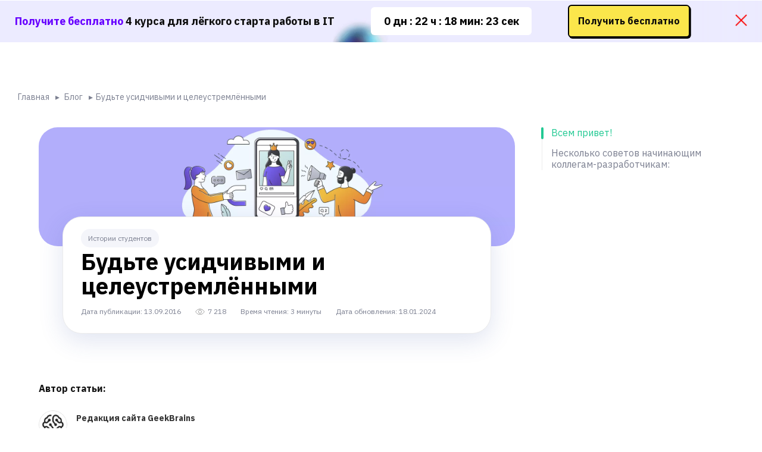

--- FILE ---
content_type: text/html; charset=UTF-8
request_url: https://gb.ru/blog/java_developer_2/
body_size: 39028
content:


<!DOCTYPE html>
<html lang="ru">

<head>
    <meta charset="UTF-8">
    <meta http-equiv="X-UA-Compatible" content="IE=edge">
    <meta name="viewport" content="width=device-width, initial-scale=1.0">
    <script data-cfasync="false" data-no-defer="1" data-no-minify="1" data-no-optimize="1">var ewww_webp_supported=!1;function check_webp_feature(A,e){var w;e=void 0!==e?e:function(){},ewww_webp_supported?e(ewww_webp_supported):((w=new Image).onload=function(){ewww_webp_supported=0<w.width&&0<w.height,e&&e(ewww_webp_supported)},w.onerror=function(){e&&e(!1)},w.src="data:image/webp;base64,"+{alpha:"UklGRkoAAABXRUJQVlA4WAoAAAAQAAAAAAAAAAAAQUxQSAwAAAARBxAR/Q9ERP8DAABWUDggGAAAABQBAJ0BKgEAAQAAAP4AAA3AAP7mtQAAAA=="}[A])}check_webp_feature("alpha");</script><script data-cfasync="false" data-no-defer="1" data-no-minify="1" data-no-optimize="1">var Arrive=function(c,w){"use strict";if(c.MutationObserver&&"undefined"!=typeof HTMLElement){var r,a=0,u=(r=HTMLElement.prototype.matches||HTMLElement.prototype.webkitMatchesSelector||HTMLElement.prototype.mozMatchesSelector||HTMLElement.prototype.msMatchesSelector,{matchesSelector:function(e,t){return e instanceof HTMLElement&&r.call(e,t)},addMethod:function(e,t,r){var a=e[t];e[t]=function(){return r.length==arguments.length?r.apply(this,arguments):"function"==typeof a?a.apply(this,arguments):void 0}},callCallbacks:function(e,t){t&&t.options.onceOnly&&1==t.firedElems.length&&(e=[e[0]]);for(var r,a=0;r=e[a];a++)r&&r.callback&&r.callback.call(r.elem,r.elem);t&&t.options.onceOnly&&1==t.firedElems.length&&t.me.unbindEventWithSelectorAndCallback.call(t.target,t.selector,t.callback)},checkChildNodesRecursively:function(e,t,r,a){for(var i,n=0;i=e[n];n++)r(i,t,a)&&a.push({callback:t.callback,elem:i}),0<i.childNodes.length&&u.checkChildNodesRecursively(i.childNodes,t,r,a)},mergeArrays:function(e,t){var r,a={};for(r in e)e.hasOwnProperty(r)&&(a[r]=e[r]);for(r in t)t.hasOwnProperty(r)&&(a[r]=t[r]);return a},toElementsArray:function(e){return e=void 0!==e&&("number"!=typeof e.length||e===c)?[e]:e}}),e=(l.prototype.addEvent=function(e,t,r,a){a={target:e,selector:t,options:r,callback:a,firedElems:[]};return this._beforeAdding&&this._beforeAdding(a),this._eventsBucket.push(a),a},l.prototype.removeEvent=function(e){for(var t,r=this._eventsBucket.length-1;t=this._eventsBucket[r];r--)e(t)&&(this._beforeRemoving&&this._beforeRemoving(t),(t=this._eventsBucket.splice(r,1))&&t.length&&(t[0].callback=null))},l.prototype.beforeAdding=function(e){this._beforeAdding=e},l.prototype.beforeRemoving=function(e){this._beforeRemoving=e},l),t=function(i,n){var o=new e,l=this,s={fireOnAttributesModification:!1};return o.beforeAdding(function(t){var e=t.target;e!==c.document&&e!==c||(e=document.getElementsByTagName("html")[0]);var r=new MutationObserver(function(e){n.call(this,e,t)}),a=i(t.options);r.observe(e,a),t.observer=r,t.me=l}),o.beforeRemoving(function(e){e.observer.disconnect()}),this.bindEvent=function(e,t,r){t=u.mergeArrays(s,t);for(var a=u.toElementsArray(this),i=0;i<a.length;i++)o.addEvent(a[i],e,t,r)},this.unbindEvent=function(){var r=u.toElementsArray(this);o.removeEvent(function(e){for(var t=0;t<r.length;t++)if(this===w||e.target===r[t])return!0;return!1})},this.unbindEventWithSelectorOrCallback=function(r){var a=u.toElementsArray(this),i=r,e="function"==typeof r?function(e){for(var t=0;t<a.length;t++)if((this===w||e.target===a[t])&&e.callback===i)return!0;return!1}:function(e){for(var t=0;t<a.length;t++)if((this===w||e.target===a[t])&&e.selector===r)return!0;return!1};o.removeEvent(e)},this.unbindEventWithSelectorAndCallback=function(r,a){var i=u.toElementsArray(this);o.removeEvent(function(e){for(var t=0;t<i.length;t++)if((this===w||e.target===i[t])&&e.selector===r&&e.callback===a)return!0;return!1})},this},i=new function(){var s={fireOnAttributesModification:!1,onceOnly:!1,existing:!1};function n(e,t,r){return!(!u.matchesSelector(e,t.selector)||(e._id===w&&(e._id=a++),-1!=t.firedElems.indexOf(e._id)))&&(t.firedElems.push(e._id),!0)}var c=(i=new t(function(e){var t={attributes:!1,childList:!0,subtree:!0};return e.fireOnAttributesModification&&(t.attributes=!0),t},function(e,i){e.forEach(function(e){var t=e.addedNodes,r=e.target,a=[];null!==t&&0<t.length?u.checkChildNodesRecursively(t,i,n,a):"attributes"===e.type&&n(r,i)&&a.push({callback:i.callback,elem:r}),u.callCallbacks(a,i)})})).bindEvent;return i.bindEvent=function(e,t,r){t=void 0===r?(r=t,s):u.mergeArrays(s,t);var a=u.toElementsArray(this);if(t.existing){for(var i=[],n=0;n<a.length;n++)for(var o=a[n].querySelectorAll(e),l=0;l<o.length;l++)i.push({callback:r,elem:o[l]});if(t.onceOnly&&i.length)return r.call(i[0].elem,i[0].elem);setTimeout(u.callCallbacks,1,i)}c.call(this,e,t,r)},i},o=new function(){var a={};function i(e,t){return u.matchesSelector(e,t.selector)}var n=(o=new t(function(){return{childList:!0,subtree:!0}},function(e,r){e.forEach(function(e){var t=e.removedNodes,e=[];null!==t&&0<t.length&&u.checkChildNodesRecursively(t,r,i,e),u.callCallbacks(e,r)})})).bindEvent;return o.bindEvent=function(e,t,r){t=void 0===r?(r=t,a):u.mergeArrays(a,t),n.call(this,e,t,r)},o};d(HTMLElement.prototype),d(NodeList.prototype),d(HTMLCollection.prototype),d(HTMLDocument.prototype),d(Window.prototype);var n={};return s(i,n,"unbindAllArrive"),s(o,n,"unbindAllLeave"),n}function l(){this._eventsBucket=[],this._beforeAdding=null,this._beforeRemoving=null}function s(e,t,r){u.addMethod(t,r,e.unbindEvent),u.addMethod(t,r,e.unbindEventWithSelectorOrCallback),u.addMethod(t,r,e.unbindEventWithSelectorAndCallback)}function d(e){e.arrive=i.bindEvent,s(i,e,"unbindArrive"),e.leave=o.bindEvent,s(o,e,"unbindLeave")}}(window,void 0),ewww_webp_supported=!1;function check_webp_feature(e,t){var r;ewww_webp_supported?t(ewww_webp_supported):((r=new Image).onload=function(){ewww_webp_supported=0<r.width&&0<r.height,t(ewww_webp_supported)},r.onerror=function(){t(!1)},r.src="data:image/webp;base64,"+{alpha:"UklGRkoAAABXRUJQVlA4WAoAAAAQAAAAAAAAAAAAQUxQSAwAAAARBxAR/Q9ERP8DAABWUDggGAAAABQBAJ0BKgEAAQAAAP4AAA3AAP7mtQAAAA==",animation:"UklGRlIAAABXRUJQVlA4WAoAAAASAAAAAAAAAAAAQU5JTQYAAAD/////AABBTk1GJgAAAAAAAAAAAAAAAAAAAGQAAABWUDhMDQAAAC8AAAAQBxAREYiI/gcA"}[e])}function ewwwLoadImages(e){if(e){for(var t=document.querySelectorAll(".batch-image img, .image-wrapper a, .ngg-pro-masonry-item a, .ngg-galleria-offscreen-seo-wrapper a"),r=0,a=t.length;r<a;r++)ewwwAttr(t[r],"data-src",t[r].getAttribute("data-webp")),ewwwAttr(t[r],"data-thumbnail",t[r].getAttribute("data-webp-thumbnail"));for(var i=document.querySelectorAll(".rev_slider ul li"),r=0,a=i.length;r<a;r++){ewwwAttr(i[r],"data-thumb",i[r].getAttribute("data-webp-thumb"));for(var n=1;n<11;)ewwwAttr(i[r],"data-param"+n,i[r].getAttribute("data-webp-param"+n)),n++}for(r=0,a=(i=document.querySelectorAll(".rev_slider img")).length;r<a;r++)ewwwAttr(i[r],"data-lazyload",i[r].getAttribute("data-webp-lazyload"));for(var o=document.querySelectorAll("div.woocommerce-product-gallery__image"),r=0,a=o.length;r<a;r++)ewwwAttr(o[r],"data-thumb",o[r].getAttribute("data-webp-thumb"))}for(var l=document.querySelectorAll("video"),r=0,a=l.length;r<a;r++)ewwwAttr(l[r],"poster",e?l[r].getAttribute("data-poster-webp"):l[r].getAttribute("data-poster-image"));for(var s,c=document.querySelectorAll("img.ewww_webp_lazy_load"),r=0,a=c.length;r<a;r++)e&&(ewwwAttr(c[r],"data-lazy-srcset",c[r].getAttribute("data-lazy-srcset-webp")),ewwwAttr(c[r],"data-srcset",c[r].getAttribute("data-srcset-webp")),ewwwAttr(c[r],"data-lazy-src",c[r].getAttribute("data-lazy-src-webp")),ewwwAttr(c[r],"data-src",c[r].getAttribute("data-src-webp")),ewwwAttr(c[r],"data-orig-file",c[r].getAttribute("data-webp-orig-file")),ewwwAttr(c[r],"data-medium-file",c[r].getAttribute("data-webp-medium-file")),ewwwAttr(c[r],"data-large-file",c[r].getAttribute("data-webp-large-file")),null!=(s=c[r].getAttribute("srcset"))&&!1!==s&&s.includes("R0lGOD")&&ewwwAttr(c[r],"src",c[r].getAttribute("data-lazy-src-webp"))),c[r].className=c[r].className.replace(/\bewww_webp_lazy_load\b/,"");for(var w=document.querySelectorAll(".ewww_webp"),r=0,a=w.length;r<a;r++)e?(ewwwAttr(w[r],"srcset",w[r].getAttribute("data-srcset-webp")),ewwwAttr(w[r],"src",w[r].getAttribute("data-src-webp")),ewwwAttr(w[r],"data-orig-file",w[r].getAttribute("data-webp-orig-file")),ewwwAttr(w[r],"data-medium-file",w[r].getAttribute("data-webp-medium-file")),ewwwAttr(w[r],"data-large-file",w[r].getAttribute("data-webp-large-file")),ewwwAttr(w[r],"data-large_image",w[r].getAttribute("data-webp-large_image")),ewwwAttr(w[r],"data-src",w[r].getAttribute("data-webp-src"))):(ewwwAttr(w[r],"srcset",w[r].getAttribute("data-srcset-img")),ewwwAttr(w[r],"src",w[r].getAttribute("data-src-img"))),w[r].className=w[r].className.replace(/\bewww_webp\b/,"ewww_webp_loaded");window.jQuery&&jQuery.fn.isotope&&jQuery.fn.imagesLoaded&&(jQuery(".fusion-posts-container-infinite").imagesLoaded(function(){jQuery(".fusion-posts-container-infinite").hasClass("isotope")&&jQuery(".fusion-posts-container-infinite").isotope()}),jQuery(".fusion-portfolio:not(.fusion-recent-works) .fusion-portfolio-wrapper").imagesLoaded(function(){jQuery(".fusion-portfolio:not(.fusion-recent-works) .fusion-portfolio-wrapper").isotope()}))}function ewwwWebPInit(e){ewwwLoadImages(e),ewwwNggLoadGalleries(e),document.arrive(".ewww_webp",function(){ewwwLoadImages(e)}),document.arrive(".ewww_webp_lazy_load",function(){ewwwLoadImages(e)}),document.arrive("videos",function(){ewwwLoadImages(e)}),"loading"==document.readyState?document.addEventListener("DOMContentLoaded",ewwwJSONParserInit):("undefined"!=typeof galleries&&ewwwNggParseGalleries(e),ewwwWooParseVariations(e))}function ewwwAttr(e,t,r){null!=r&&!1!==r&&e.setAttribute(t,r)}function ewwwJSONParserInit(){"undefined"!=typeof galleries&&check_webp_feature("alpha",ewwwNggParseGalleries),check_webp_feature("alpha",ewwwWooParseVariations)}function ewwwWooParseVariations(e){if(e)for(var t=document.querySelectorAll("form.variations_form"),r=0,a=t.length;r<a;r++){var i=t[r].getAttribute("data-product_variations"),n=!1;try{for(var o in i=JSON.parse(i))void 0!==i[o]&&void 0!==i[o].image&&(void 0!==i[o].image.src_webp&&(i[o].image.src=i[o].image.src_webp,n=!0),void 0!==i[o].image.srcset_webp&&(i[o].image.srcset=i[o].image.srcset_webp,n=!0),void 0!==i[o].image.full_src_webp&&(i[o].image.full_src=i[o].image.full_src_webp,n=!0),void 0!==i[o].image.gallery_thumbnail_src_webp&&(i[o].image.gallery_thumbnail_src=i[o].image.gallery_thumbnail_src_webp,n=!0),void 0!==i[o].image.thumb_src_webp&&(i[o].image.thumb_src=i[o].image.thumb_src_webp,n=!0));n&&ewwwAttr(t[r],"data-product_variations",JSON.stringify(i))}catch(e){}}}function ewwwNggParseGalleries(e){if(e)for(var t in galleries){var r=galleries[t];galleries[t].images_list=ewwwNggParseImageList(r.images_list)}}function ewwwNggLoadGalleries(e){e&&document.addEventListener("ngg.galleria.themeadded",function(e,t){window.ngg_galleria._create_backup=window.ngg_galleria.create,window.ngg_galleria.create=function(e,t){var r=$(e).data("id");return galleries["gallery_"+r].images_list=ewwwNggParseImageList(galleries["gallery_"+r].images_list),window.ngg_galleria._create_backup(e,t)}})}function ewwwNggParseImageList(e){for(var t in e){var r=e[t];if(void 0!==r["image-webp"]&&(e[t].image=r["image-webp"],delete e[t]["image-webp"]),void 0!==r["thumb-webp"]&&(e[t].thumb=r["thumb-webp"],delete e[t]["thumb-webp"]),void 0!==r.full_image_webp&&(e[t].full_image=r.full_image_webp,delete e[t].full_image_webp),void 0!==r.srcsets)for(var a in r.srcsets)nggSrcset=r.srcsets[a],void 0!==r.srcsets[a+"-webp"]&&(e[t].srcsets[a]=r.srcsets[a+"-webp"],delete e[t].srcsets[a+"-webp"]);if(void 0!==r.full_srcsets)for(var i in r.full_srcsets)nggFSrcset=r.full_srcsets[i],void 0!==r.full_srcsets[i+"-webp"]&&(e[t].full_srcsets[i]=r.full_srcsets[i+"-webp"],delete e[t].full_srcsets[i+"-webp"])}return e}check_webp_feature("alpha",ewwwWebPInit);</script><meta name='robots' content='index, follow, max-image-preview:large, max-snippet:-1, max-video-preview:-1' />

	<!-- This site is optimized with the Yoast SEO plugin v21.1 - https://yoast.com/wordpress/plugins/seo/ -->
	<title>Будьте усидчивыми и целеустремлёнными</title>
	<link rel="canonical" href="https://gb.ru/blog/java_developer_2/" />
	<meta property="og:locale" content="ru_RU" />
	<meta property="og:type" content="article" />
	<meta property="og:title" content="Будьте усидчивыми и целеустремлёнными" />
	<meta property="og:description" content="Всем привет! Первые воспоминания, связанные с программированием у меня относятся к школьным годам. В 7-ом классе мне в руки попалась программа Autoplay Media Studio, в которой на языке скриптов lua и с помощью визуального редактора можно было создавать различные прикладные программы: браузеры, плееры, архиваторы и викторины. И понеслось. Некоторые из созданных тогда программ у меня [&hellip;]" />
	<meta property="og:url" content="https://gb.ru/blog/java_developer_2/" />
	<meta property="og:site_name" content="GeekBrains" />
	<meta property="article:published_time" content="2016-09-13T06:15:32+00:00" />
	<meta property="article:modified_time" content="2024-01-18T19:17:03+00:00" />
	<meta property="og:image" content="https://gb.ru/blog/wp-content/uploads/2021/10/targetolog1.jpg" />
	<meta property="og:image:width" content="1920" />
	<meta property="og:image:height" content="550" />
	<meta property="og:image:type" content="image/jpeg" />
	<meta name="author" content="Редакция сайта GeekBrains" />
	<meta name="twitter:card" content="summary_large_image" />
	<meta name="twitter:label1" content="Написано автором" />
	<meta name="twitter:data1" content="Редакция сайта GeekBrains" />
	<script type="application/ld+json" class="yoast-schema-graph">{"@context":"https://schema.org","@graph":[{"@type":"Article","@id":"https://gb.ru/blog/java_developer_2/#article","isPartOf":{"@id":"https://gb.ru/blog/java_developer_2/"},"author":{"name":"Редакция сайта GeekBrains","@id":"https://gb.ru/blog/#/schema/person/e9b3071edd75a1a0d6d909dc16f71289"},"headline":"Будьте усидчивыми и целеустремлёнными","datePublished":"2016-09-13T06:15:32+00:00","dateModified":"2024-01-18T19:17:03+00:00","mainEntityOfPage":{"@id":"https://gb.ru/blog/java_developer_2/"},"wordCount":698,"commentCount":0,"publisher":{"@id":"https://gb.ru/blog/#organization"},"image":{"@id":"https://gb.ru/blog/java_developer_2/#primaryimage"},"thumbnailUrl":"https://gb.ru/blog/wp-content/uploads/2021/10/targetolog1.jpg","articleSection":["Истории студентов"],"inLanguage":"ru-RU","potentialAction":[{"@type":"CommentAction","name":"Comment","target":["https://gb.ru/blog/java_developer_2/#respond"]}]},{"@type":"WebPage","@id":"https://gb.ru/blog/java_developer_2/","url":"https://gb.ru/blog/java_developer_2/","name":"Будьте усидчивыми и целеустремлёнными","isPartOf":{"@id":"https://gb.ru/blog/#website"},"primaryImageOfPage":{"@id":"https://gb.ru/blog/java_developer_2/#primaryimage"},"image":{"@id":"https://gb.ru/blog/java_developer_2/#primaryimage"},"thumbnailUrl":"https://gb.ru/blog/wp-content/uploads/2021/10/targetolog1.jpg","datePublished":"2016-09-13T06:15:32+00:00","dateModified":"2024-01-18T19:17:03+00:00","breadcrumb":{"@id":"https://gb.ru/blog/java_developer_2/#breadcrumb"},"inLanguage":"ru-RU","potentialAction":[{"@type":"ReadAction","target":["https://gb.ru/blog/java_developer_2/"]}]},{"@type":"ImageObject","inLanguage":"ru-RU","@id":"https://gb.ru/blog/java_developer_2/#primaryimage","url":"https://gb.ru/blog/wp-content/uploads/2021/10/targetolog1.jpg","contentUrl":"https://gb.ru/blog/wp-content/uploads/2021/10/targetolog1.jpg","width":1920,"height":550,"caption":"Business promotion in social networks. Team of targetologists working on company brand and attracting new customers. Man with megaphone. Cartoon flat vector illustration isolated on white background"},{"@type":"BreadcrumbList","@id":"https://gb.ru/blog/java_developer_2/#breadcrumb","itemListElement":[{"@type":"ListItem","position":1,"name":"Главная страница","item":"https://gb.ru/blog/"},{"@type":"ListItem","position":2,"name":"Будьте усидчивыми и целеустремлёнными"}]},{"@type":"WebSite","@id":"https://gb.ru/blog/#website","url":"https://gb.ru/blog/","name":"GeekBrains","description":"Блог","publisher":{"@id":"https://gb.ru/blog/#organization"},"potentialAction":[{"@type":"SearchAction","target":{"@type":"EntryPoint","urlTemplate":"https://gb.ru/blog/?s={search_term_string}"},"query-input":"required name=search_term_string"}],"inLanguage":"ru-RU"},{"@type":"Organization","@id":"https://gb.ru/blog/#organization","name":"ООО «ГикБреинс»","url":"https://gb.ru/blog/","logo":{"@type":"ImageObject","inLanguage":"ru-RU","@id":"https://gb.ru/blog/#/schema/logo/image/","url":"https://gb.ru/blog/wp-content/uploads/2021/10/Logo-geekbrains.png","contentUrl":"https://gb.ru/blog/wp-content/uploads/2021/10/Logo-geekbrains.png","width":234,"height":29,"caption":"ООО «ГикБреинс»"},"image":{"@id":"https://gb.ru/blog/#/schema/logo/image/"}},{"@type":"Person","@id":"https://gb.ru/blog/#/schema/person/e9b3071edd75a1a0d6d909dc16f71289","name":"Редакция сайта GeekBrains","image":{"@type":"ImageObject","inLanguage":"ru-RU","@id":"https://gb.ru/blog/#/schema/person/image/","url":"https://gb.ru/blog/wp-content/uploads/2021/10/avatar_user_1_1633701549.png","contentUrl":"https://gb.ru/blog/wp-content/uploads/2021/10/avatar_user_1_1633701549.png","caption":"Редакция сайта GeekBrains"},"description":"Шеф-редактор раздела Программирование","url":"https://gb.ru/blog/author/admin/"}]}</script>
	<!-- / Yoast SEO plugin. -->


<link rel='dns-prefetch' href='//cdn.jsdelivr.net' />
<link rel="alternate" type="application/rss+xml" title="GeekBrains &raquo; Лента комментариев к &laquo;Будьте усидчивыми и целеустремлёнными&raquo;" href="https://gb.ru/blog/java_developer_2/feed/" />
<link rel='stylesheet' id='wp-block-library-css' href='https://gb.ru/blog/wp-includes/css/dist/block-library/style.min.css?ver=6.4.7'  media='all' />
<style id='wp-block-library-theme-inline-css' type='text/css'>
.wp-block-audio figcaption{color:#555;font-size:13px;text-align:center}.is-dark-theme .wp-block-audio figcaption{color:hsla(0,0%,100%,.65)}.wp-block-audio{margin:0 0 1em}.wp-block-code{border:1px solid #ccc;border-radius:4px;font-family:Menlo,Consolas,monaco,monospace;padding:.8em 1em}.wp-block-embed figcaption{color:#555;font-size:13px;text-align:center}.is-dark-theme .wp-block-embed figcaption{color:hsla(0,0%,100%,.65)}.wp-block-embed{margin:0 0 1em}.blocks-gallery-caption{color:#555;font-size:13px;text-align:center}.is-dark-theme .blocks-gallery-caption{color:hsla(0,0%,100%,.65)}.wp-block-image figcaption{color:#555;font-size:13px;text-align:center}.is-dark-theme .wp-block-image figcaption{color:hsla(0,0%,100%,.65)}.wp-block-image{margin:0 0 1em}.wp-block-pullquote{border-bottom:4px solid;border-top:4px solid;color:currentColor;margin-bottom:1.75em}.wp-block-pullquote cite,.wp-block-pullquote footer,.wp-block-pullquote__citation{color:currentColor;font-size:.8125em;font-style:normal;text-transform:uppercase}.wp-block-quote{border-left:.25em solid;margin:0 0 1.75em;padding-left:1em}.wp-block-quote cite,.wp-block-quote footer{color:currentColor;font-size:.8125em;font-style:normal;position:relative}.wp-block-quote.has-text-align-right{border-left:none;border-right:.25em solid;padding-left:0;padding-right:1em}.wp-block-quote.has-text-align-center{border:none;padding-left:0}.wp-block-quote.is-large,.wp-block-quote.is-style-large,.wp-block-quote.is-style-plain{border:none}.wp-block-search .wp-block-search__label{font-weight:700}.wp-block-search__button{border:1px solid #ccc;padding:.375em .625em}:where(.wp-block-group.has-background){padding:1.25em 2.375em}.wp-block-separator.has-css-opacity{opacity:.4}.wp-block-separator{border:none;border-bottom:2px solid;margin-left:auto;margin-right:auto}.wp-block-separator.has-alpha-channel-opacity{opacity:1}.wp-block-separator:not(.is-style-wide):not(.is-style-dots){width:100px}.wp-block-separator.has-background:not(.is-style-dots){border-bottom:none;height:1px}.wp-block-separator.has-background:not(.is-style-wide):not(.is-style-dots){height:2px}.wp-block-table{margin:0 0 1em}.wp-block-table td,.wp-block-table th{word-break:normal}.wp-block-table figcaption{color:#555;font-size:13px;text-align:center}.is-dark-theme .wp-block-table figcaption{color:hsla(0,0%,100%,.65)}.wp-block-video figcaption{color:#555;font-size:13px;text-align:center}.is-dark-theme .wp-block-video figcaption{color:hsla(0,0%,100%,.65)}.wp-block-video{margin:0 0 1em}.wp-block-template-part.has-background{margin-bottom:0;margin-top:0;padding:1.25em 2.375em}
</style>
<style id='classic-theme-styles-inline-css' type='text/css'>
/*! This file is auto-generated */
.wp-block-button__link{color:#fff;background-color:#32373c;border-radius:9999px;box-shadow:none;text-decoration:none;padding:calc(.667em + 2px) calc(1.333em + 2px);font-size:1.125em}.wp-block-file__button{background:#32373c;color:#fff;text-decoration:none}
</style>
<style id='global-styles-inline-css' type='text/css'>
body{--wp--preset--color--black: #000000;--wp--preset--color--cyan-bluish-gray: #abb8c3;--wp--preset--color--white: #ffffff;--wp--preset--color--pale-pink: #f78da7;--wp--preset--color--vivid-red: #cf2e2e;--wp--preset--color--luminous-vivid-orange: #ff6900;--wp--preset--color--luminous-vivid-amber: #fcb900;--wp--preset--color--light-green-cyan: #7bdcb5;--wp--preset--color--vivid-green-cyan: #00d084;--wp--preset--color--pale-cyan-blue: #8ed1fc;--wp--preset--color--vivid-cyan-blue: #0693e3;--wp--preset--color--vivid-purple: #9b51e0;--wp--preset--gradient--vivid-cyan-blue-to-vivid-purple: linear-gradient(135deg,rgba(6,147,227,1) 0%,rgb(155,81,224) 100%);--wp--preset--gradient--light-green-cyan-to-vivid-green-cyan: linear-gradient(135deg,rgb(122,220,180) 0%,rgb(0,208,130) 100%);--wp--preset--gradient--luminous-vivid-amber-to-luminous-vivid-orange: linear-gradient(135deg,rgba(252,185,0,1) 0%,rgba(255,105,0,1) 100%);--wp--preset--gradient--luminous-vivid-orange-to-vivid-red: linear-gradient(135deg,rgba(255,105,0,1) 0%,rgb(207,46,46) 100%);--wp--preset--gradient--very-light-gray-to-cyan-bluish-gray: linear-gradient(135deg,rgb(238,238,238) 0%,rgb(169,184,195) 100%);--wp--preset--gradient--cool-to-warm-spectrum: linear-gradient(135deg,rgb(74,234,220) 0%,rgb(151,120,209) 20%,rgb(207,42,186) 40%,rgb(238,44,130) 60%,rgb(251,105,98) 80%,rgb(254,248,76) 100%);--wp--preset--gradient--blush-light-purple: linear-gradient(135deg,rgb(255,206,236) 0%,rgb(152,150,240) 100%);--wp--preset--gradient--blush-bordeaux: linear-gradient(135deg,rgb(254,205,165) 0%,rgb(254,45,45) 50%,rgb(107,0,62) 100%);--wp--preset--gradient--luminous-dusk: linear-gradient(135deg,rgb(255,203,112) 0%,rgb(199,81,192) 50%,rgb(65,88,208) 100%);--wp--preset--gradient--pale-ocean: linear-gradient(135deg,rgb(255,245,203) 0%,rgb(182,227,212) 50%,rgb(51,167,181) 100%);--wp--preset--gradient--electric-grass: linear-gradient(135deg,rgb(202,248,128) 0%,rgb(113,206,126) 100%);--wp--preset--gradient--midnight: linear-gradient(135deg,rgb(2,3,129) 0%,rgb(40,116,252) 100%);--wp--preset--font-size--small: 19.5px;--wp--preset--font-size--medium: 20px;--wp--preset--font-size--large: 36.5px;--wp--preset--font-size--x-large: 42px;--wp--preset--font-size--normal: 22px;--wp--preset--font-size--huge: 49.5px;--wp--preset--spacing--20: 0.44rem;--wp--preset--spacing--30: 0.67rem;--wp--preset--spacing--40: 1rem;--wp--preset--spacing--50: 1.5rem;--wp--preset--spacing--60: 2.25rem;--wp--preset--spacing--70: 3.38rem;--wp--preset--spacing--80: 5.06rem;--wp--preset--shadow--natural: 6px 6px 9px rgba(0, 0, 0, 0.2);--wp--preset--shadow--deep: 12px 12px 50px rgba(0, 0, 0, 0.4);--wp--preset--shadow--sharp: 6px 6px 0px rgba(0, 0, 0, 0.2);--wp--preset--shadow--outlined: 6px 6px 0px -3px rgba(255, 255, 255, 1), 6px 6px rgba(0, 0, 0, 1);--wp--preset--shadow--crisp: 6px 6px 0px rgba(0, 0, 0, 1);}:where(.is-layout-flex){gap: 0.5em;}:where(.is-layout-grid){gap: 0.5em;}body .is-layout-flow > .alignleft{float: left;margin-inline-start: 0;margin-inline-end: 2em;}body .is-layout-flow > .alignright{float: right;margin-inline-start: 2em;margin-inline-end: 0;}body .is-layout-flow > .aligncenter{margin-left: auto !important;margin-right: auto !important;}body .is-layout-constrained > .alignleft{float: left;margin-inline-start: 0;margin-inline-end: 2em;}body .is-layout-constrained > .alignright{float: right;margin-inline-start: 2em;margin-inline-end: 0;}body .is-layout-constrained > .aligncenter{margin-left: auto !important;margin-right: auto !important;}body .is-layout-constrained > :where(:not(.alignleft):not(.alignright):not(.alignfull)){max-width: var(--wp--style--global--content-size);margin-left: auto !important;margin-right: auto !important;}body .is-layout-constrained > .alignwide{max-width: var(--wp--style--global--wide-size);}body .is-layout-flex{display: flex;}body .is-layout-flex{flex-wrap: wrap;align-items: center;}body .is-layout-flex > *{margin: 0;}body .is-layout-grid{display: grid;}body .is-layout-grid > *{margin: 0;}:where(.wp-block-columns.is-layout-flex){gap: 2em;}:where(.wp-block-columns.is-layout-grid){gap: 2em;}:where(.wp-block-post-template.is-layout-flex){gap: 1.25em;}:where(.wp-block-post-template.is-layout-grid){gap: 1.25em;}.has-black-color{color: var(--wp--preset--color--black) !important;}.has-cyan-bluish-gray-color{color: var(--wp--preset--color--cyan-bluish-gray) !important;}.has-white-color{color: var(--wp--preset--color--white) !important;}.has-pale-pink-color{color: var(--wp--preset--color--pale-pink) !important;}.has-vivid-red-color{color: var(--wp--preset--color--vivid-red) !important;}.has-luminous-vivid-orange-color{color: var(--wp--preset--color--luminous-vivid-orange) !important;}.has-luminous-vivid-amber-color{color: var(--wp--preset--color--luminous-vivid-amber) !important;}.has-light-green-cyan-color{color: var(--wp--preset--color--light-green-cyan) !important;}.has-vivid-green-cyan-color{color: var(--wp--preset--color--vivid-green-cyan) !important;}.has-pale-cyan-blue-color{color: var(--wp--preset--color--pale-cyan-blue) !important;}.has-vivid-cyan-blue-color{color: var(--wp--preset--color--vivid-cyan-blue) !important;}.has-vivid-purple-color{color: var(--wp--preset--color--vivid-purple) !important;}.has-black-background-color{background-color: var(--wp--preset--color--black) !important;}.has-cyan-bluish-gray-background-color{background-color: var(--wp--preset--color--cyan-bluish-gray) !important;}.has-white-background-color{background-color: var(--wp--preset--color--white) !important;}.has-pale-pink-background-color{background-color: var(--wp--preset--color--pale-pink) !important;}.has-vivid-red-background-color{background-color: var(--wp--preset--color--vivid-red) !important;}.has-luminous-vivid-orange-background-color{background-color: var(--wp--preset--color--luminous-vivid-orange) !important;}.has-luminous-vivid-amber-background-color{background-color: var(--wp--preset--color--luminous-vivid-amber) !important;}.has-light-green-cyan-background-color{background-color: var(--wp--preset--color--light-green-cyan) !important;}.has-vivid-green-cyan-background-color{background-color: var(--wp--preset--color--vivid-green-cyan) !important;}.has-pale-cyan-blue-background-color{background-color: var(--wp--preset--color--pale-cyan-blue) !important;}.has-vivid-cyan-blue-background-color{background-color: var(--wp--preset--color--vivid-cyan-blue) !important;}.has-vivid-purple-background-color{background-color: var(--wp--preset--color--vivid-purple) !important;}.has-black-border-color{border-color: var(--wp--preset--color--black) !important;}.has-cyan-bluish-gray-border-color{border-color: var(--wp--preset--color--cyan-bluish-gray) !important;}.has-white-border-color{border-color: var(--wp--preset--color--white) !important;}.has-pale-pink-border-color{border-color: var(--wp--preset--color--pale-pink) !important;}.has-vivid-red-border-color{border-color: var(--wp--preset--color--vivid-red) !important;}.has-luminous-vivid-orange-border-color{border-color: var(--wp--preset--color--luminous-vivid-orange) !important;}.has-luminous-vivid-amber-border-color{border-color: var(--wp--preset--color--luminous-vivid-amber) !important;}.has-light-green-cyan-border-color{border-color: var(--wp--preset--color--light-green-cyan) !important;}.has-vivid-green-cyan-border-color{border-color: var(--wp--preset--color--vivid-green-cyan) !important;}.has-pale-cyan-blue-border-color{border-color: var(--wp--preset--color--pale-cyan-blue) !important;}.has-vivid-cyan-blue-border-color{border-color: var(--wp--preset--color--vivid-cyan-blue) !important;}.has-vivid-purple-border-color{border-color: var(--wp--preset--color--vivid-purple) !important;}.has-vivid-cyan-blue-to-vivid-purple-gradient-background{background: var(--wp--preset--gradient--vivid-cyan-blue-to-vivid-purple) !important;}.has-light-green-cyan-to-vivid-green-cyan-gradient-background{background: var(--wp--preset--gradient--light-green-cyan-to-vivid-green-cyan) !important;}.has-luminous-vivid-amber-to-luminous-vivid-orange-gradient-background{background: var(--wp--preset--gradient--luminous-vivid-amber-to-luminous-vivid-orange) !important;}.has-luminous-vivid-orange-to-vivid-red-gradient-background{background: var(--wp--preset--gradient--luminous-vivid-orange-to-vivid-red) !important;}.has-very-light-gray-to-cyan-bluish-gray-gradient-background{background: var(--wp--preset--gradient--very-light-gray-to-cyan-bluish-gray) !important;}.has-cool-to-warm-spectrum-gradient-background{background: var(--wp--preset--gradient--cool-to-warm-spectrum) !important;}.has-blush-light-purple-gradient-background{background: var(--wp--preset--gradient--blush-light-purple) !important;}.has-blush-bordeaux-gradient-background{background: var(--wp--preset--gradient--blush-bordeaux) !important;}.has-luminous-dusk-gradient-background{background: var(--wp--preset--gradient--luminous-dusk) !important;}.has-pale-ocean-gradient-background{background: var(--wp--preset--gradient--pale-ocean) !important;}.has-electric-grass-gradient-background{background: var(--wp--preset--gradient--electric-grass) !important;}.has-midnight-gradient-background{background: var(--wp--preset--gradient--midnight) !important;}.has-small-font-size{font-size: var(--wp--preset--font-size--small) !important;}.has-medium-font-size{font-size: var(--wp--preset--font-size--medium) !important;}.has-large-font-size{font-size: var(--wp--preset--font-size--large) !important;}.has-x-large-font-size{font-size: var(--wp--preset--font-size--x-large) !important;}
.wp-block-navigation a:where(:not(.wp-element-button)){color: inherit;}
:where(.wp-block-post-template.is-layout-flex){gap: 1.25em;}:where(.wp-block-post-template.is-layout-grid){gap: 1.25em;}
:where(.wp-block-columns.is-layout-flex){gap: 2em;}:where(.wp-block-columns.is-layout-grid){gap: 2em;}
.wp-block-pullquote{font-size: 1.5em;line-height: 1.6;}
</style>
<link rel='stylesheet' id='cld-font-awesome-css' href='https://gb.ru/blog/wp-content/plugins/comments-like-dislike/css/fontawesome/css/all.min.css?ver=1.2.1'  media='all' />
<link rel='stylesheet' id='cld-frontend-css' href='https://gb.ru/blog/wp-content/plugins/comments-like-dislike/css/cld-frontend.css?ver=1.2.1'  media='all' />
<link rel='stylesheet' id='gpemo-front-style-css' href='https://gb.ru/blog/wp-content/plugins/gp-emoji/assets/css/gpemo-front-style.css?ver=6.4.7'  media='all' />
<link rel='stylesheet' id='reboot-style-css' href='https://gb.ru/blog/wp-content/themes/reboot/assets/css/style.min.css?ver=1.4.6'  media='all' />
<link rel='stylesheet' id='reboot-style-child-css' href='https://gb.ru/blog/wp-content/themes/reboot-child/style.css'  media='all' />
<link rel='stylesheet' id='header-css-css' href='https://gb.ru/blog/wp-content/themes/reboot-child/assets/css/header.css?ver=6.4.7'  media='all' />
<link rel='stylesheet' id='footer-css-css' href='https://gb.ru/blog/wp-content/themes/reboot-child/assets/css/footer.css?ver=6.4.7'  media='all' />
<link rel='stylesheet' id='slick-css-css' href='https://gb.ru/blog/wp-content/themes/reboot-child/assets/css/slick.css?ver=6.4.7'  media='all' />
<link rel='stylesheet' id='intlTelInput-css-css' href='https://gb.ru/blog/wp-content/themes/reboot-child/assets/css/intlTelInput.css?ver=6.4.7'  media='all' />
<link rel='stylesheet' id='custom-css-css' href='https://gb.ru/blog/wp-content/themes/reboot-child/assets/css/custom.css?ver=6.4.7'  media='all' />
<link rel='stylesheet' id='single-css-css' href='https://gb.ru/blog/wp-content/themes/reboot-child/assets/css/single.css?ver=6.4.7'  media='all' />
<script type="text/javascript" src="https://ajax.googleapis.com/ajax/libs/jquery/3.3.1/jquery.min.js" id="jquery-core-js"></script>
<script type="text/javascript" id="cld-frontend-js-extra">
/* <![CDATA[ */
var cld_js_object = {"admin_ajax_url":"https:\/\/gb.ru\/blog\/wp-admin\/admin-ajax.php","admin_ajax_nonce":"15181aea7a"};
/* ]]> */
</script>
<script type="text/javascript" src="https://gb.ru/blog/wp-content/plugins/comments-like-dislike/js/cld-frontend.js?ver=1.2.1" id="cld-frontend-js"></script>
<link rel="https://api.w.org/" href="https://gb.ru/blog/wp-json/" /><link rel="alternate" type="application/json" href="https://gb.ru/blog/wp-json/wp/v2/posts/22536" /><link rel="EditURI" type="application/rsd+xml" title="RSD" href="https://gb.ru/blog/xmlrpc.php?rsd" />
<link rel='shortlink' href='https://gb.ru/blog/?p=22536' />
<link rel="alternate" type="application/json+oembed" href="https://gb.ru/blog/wp-json/oembed/1.0/embed?url=https%3A%2F%2Fgb.ru%2Fblog%2Fjava_developer_2%2F" />
<link rel="alternate" type="text/xml+oembed" href="https://gb.ru/blog/wp-json/oembed/1.0/embed?url=https%3A%2F%2Fgb.ru%2Fblog%2Fjava_developer_2%2F&#038;format=xml" />
<style>a.cld-like-dislike-trigger {color: #afafaf;}a.cld-prevent.cld-undo-trigger  {color: #6f63e9;}</style><link rel="preload" href="https://gb.ru/blog/wp-content/themes/reboot/assets/fonts/wpshop-core.ttf" as="font" crossorigin><link rel="preload" href="https://gb.ru/blog/wp-content/uploads/2021/10/targetolog1.jpg" as="image" crossorigin><style type="text/css">.recentcomments a{display:inline !important;padding:0 !important;margin:0 !important;}</style></head>
<body class="post-template-default single single-post postid-22536 single-format-standard wp-embed-responsive sidebar-right">
<script data-cfasync="false" data-no-defer="1" data-no-minify="1" data-no-optimize="1">if(typeof ewww_webp_supported==="undefined"){var ewww_webp_supported=!1}if(ewww_webp_supported){document.body.classList.add("webp-support")}</script>

<!-- Yandex.Metrika counter -->
<script type="text/javascript" >
    (function(m,e,t,r,i,k,a){m[i]=m[i]||function(){(m[i].a=m[i].a||[]).push(arguments)};
        m[i].l=1*new Date();k=e.createElement(t),a=e.getElementsByTagName(t)[0],k.async=1,k.src=r,a.parentNode.insertBefore(k,a)})
    (window, document, "script", "https://mc.yandex.ru/metrika/tag.js", "ym");

    ym(40414440, "init", {
        clickmap:true,
        trackLinks:true,
        accurateTrackBounce:true,
        webvisor:true,
        ecommerce:"dataLayer"
    });
</script>
<noscript><div><img src="https://mc.yandex.ru/watch/40414440" style="position:absolute; left:-9999px;" alt="" /></div></noscript>
<!-- /Yandex.Metrika counter -->



<!--noindex-->
<style>
    .pk,
    .pc {
        display: flex
    }

    .tab {
        display: none
    }

    .mob {
        display: none
    }

    .top_bar {
        align-items: center;
        box-sizing: border-box;
        display: flex;
        cursor: pointer;
        font-family: 'IBM Plex Sans', sans-serif;
        font-style: normal;
        flex-direction: column;
        justify-content: center;
        position: fixed;
        padding: 10px 0;
        top: -2px;
        left: 0;
        width: 100%;
        z-index: 9999999;
    }

    /*.top_bar.custom_link {*/
    /*    cursor: default;*/
    /*}*/

    .top_bar + #header-monolit {
        margin-top: 40px;
    }

    .top_bar.active + #header-monolit {
        margin-top: 71px;
    }

    body.admin-bar .top_bar {
        top: 30px;
    }

    body.admin-bar .top_bar.active + #header-monolit {
        margin-top: 71px;
    }

    .new_profession__container {
        align-items: center;
        display: flex;
        flex-direction: row;
        justify-content: space-between;
        max-width: 1230px;
        margin: auto;
        padding: 0;
        position: relative;
        width: 100%;
        z-index: 1;
    }

    .new_profession__sale {
        align-items: center;
        display: flex;
        font-weight: 400;
        font-size: 18px;
        line-height: 23px;
        color: #0F0F0F;
        margin-left: 10px;
    }

    .new_profession__sale span {
        font-weight: 700;
        font-size: 18px;
        line-height: 23px;
    }

    .new_profession__sale img {
        height: 36px;
        margin-right: 20px;
        width: 36px;
    }

    .new_top_bar__countdown {
        display: none;
        background: #FFFFFF;
        border-radius: 6px;
        color: #000000;
        font-family: 'IBM Plex Sans';
        font-style: normal;
        font-weight: 700;
        font-size: 18px;
        line-height: 23px;
        min-width: 270px;
        padding: 12px 20px;
        text-align: center;
    }

    .active_countdown {
        display: block;
    }

    .new_profession__title {
        font-weight: 700;
        font-size: 18px;
        line-height: 23px;
        color: #0F0F0F;
    }

    .new_profession__title span {
        font-size: inherit;
        line-height: inherit
    }

    .new_profession__title strong {
        font-size: inherit;
        line-height: inherit;
    }

    .new_profession__close img {
        height: 20px;
        margin-left: 15px;
        width: 20px;
        vertical-align: top;
    }

    .new_profession__btn {
        background: linear-gradient(0deg, #8D46F6, #8D46F6), linear-gradient(88.53deg, #71E76E 2.59%, #71E76E 97.49%, #FF8800 97.49%);
        border: 1px solid #000000;
        border-right: 3px solid #000;
        border-bottom: 3px solid #000;
        box-shadow: 1.73684px 2px 0px #000000;
        border-radius: 6px;
        padding: 15px;
        width: max-content;
        font-weight: 700;
        font-size: 16px;
        line-height: 21px;
        color: #FFFFFF;
        display: flex;
        align-items: center;
        justify-content: center;
    }

    .new_profession .image_bg {
        height: 70px;
        object-fit: cover;
        position: fixed;
        width: 100%;
        z-index: -1;
    }

    @media screen and (max-width: 1200px) {
        .new_profession {
            padding: 10px;
        }

        .new_profession__sale {
            display: none;
        }

        .new_profession__btn {
            margin-top: 0;
            padding: 5px;
            width: 100%;
        }

        .new_profession__container {
            justify-content: center;
            flex-direction: column;
        }

        .new_profession__title span {
            display: none;
        }

        .new_profession__action img {
            height: 17px;
            margin-left: 5px;
        }

        .new_profession__close {
            cursor: pointer;
            height: 10px;
            position: absolute;
            right: 6px;
            top: 6px;
            width: 10px;
            z-index: 999;
        }

        .new_profession__close img {
            height: 10px;
            margin: 0;
            width: 10px;
        }

        .top_bar + #header-monolit {
            margin-top: 0;
        }

        .top_bar.active + #header-monolit {
            margin-top: 100px;
        }
    }

    @media screen and (max-width: 1024px) {
        .pk,
        .pc {
            display: none
        }

        .tab {
            display: flex
        }

        .mob {
            display: none
        }
    }

    @media screen and (max-width: 800px) {
        .pk,
        .pc {
            display: none
        }

        .tab {
            display: none
        }

        .mob {
            display: flex
        }

        .new_profession__date span {
            display: none;
        }

        .new_profession__title span {
            font-size: 10px;
        }
    }

    @media screen and (max-width: 768px) {
        .top_bar.active + #header-monolit {
            margin-top: 70px;
        }

        .new_profession__sale span {
            font-weight: 600;
            font-size: 12px;
            line-height: 16px;
            margin-left: 5px;
        }

        .new_profession__sale img {
            width: 20px;
        }

        .new_profession__title {
            font-size: 11px;
            line-height: 12px;
        }

        .new_profession__btn {
            width: 100%;
            margin-top: 10px;
            font-size: 11px;
            line-height: 14px;
            padding: 5px;
        }

        .new_profession__close {
            right: 0;
            top: 0;
        }
    }

    @media screen and (max-width: 360px) {
        .new_profession__title {
            font-size: 9px;
        }

        .new_profession__sale span {
            font-size: 9px;
        }
    }
</style>

<div
        class="top_bar new_profession active topbar_wrap custom_popup"
        onclick="ym(40414440,'reachGoal', 'blogclicktopbar'); ym(40414440, 'reachGoal', 'blogpokazformitopbar');
        ">

    <div class="new_profession__container">
        <div class="new_profession__title">
            <span style="color: #6700ff"><strong>Получите бесплатно</strong></span> 4 курса для лёгкого старта работы в IT
        </div>
                            <div id="new_top_bar__countdown" class="new_top_bar__countdown pk"></div>
        
                    <div class="new_profession__btn js_new_profession__btn" style="color:rgb(10,10,10);border:2px solid rgb(0,0,0);background:#fbe64b;">
                Получить бесплатно            </div>
        
                <div class="new_profession__close topbar_wrap__close">
            <img width="22" height="22" src="[data-uri]" class="attachment-full size-full ewww_webp" alt="" loading="lazy" decoding="async" data-src-img="https://gb.ru/blog/wp-content/uploads/2023/04/cross.png" data-src-webp="https://gb.ru/blog/wp-content/uploads/2023/04/cross.png.webp" data-eio="j" /><noscript><img width="22" height="22" src="https://gb.ru/blog/wp-content/uploads/2023/04/cross.png" class="attachment-full size-full" alt="" loading="lazy" decoding="async" /></noscript>        </div>
    </div>

    <img width="3838" height="140" src="[data-uri]" class="image_bg pc ewww_webp" alt="" loading="lazy" decoding="async"  sizes="(max-width: 3838px) 100vw, 3838px" data-src-img="https://gb.ru/blog/wp-content/uploads/2023/06/line-2-2-min.png" data-src-webp="https://gb.ru/blog/wp-content/uploads/2023/06/line-2-2-min.png.webp" data-srcset-webp="https://gb.ru/blog/wp-content/uploads/2023/06/line-2-2-min.png.webp 3838w, https://gb.ru/blog/wp-content/uploads/2023/06/line-2-2-min-300x11.png.webp 300w, https://gb.ru/blog/wp-content/uploads/2023/06/line-2-2-min-1024x37.png.webp 1024w, https://gb.ru/blog/wp-content/uploads/2023/06/line-2-2-min-768x28.png.webp 768w, https://gb.ru/blog/wp-content/uploads/2023/06/line-2-2-min-1536x56.png.webp 1536w, https://gb.ru/blog/wp-content/uploads/2023/06/line-2-2-min-2048x75.png.webp 2048w, https://gb.ru/blog/wp-content/uploads/2023/06/line-2-2-min-870x32.png.webp 870w" data-srcset-img="https://gb.ru/blog/wp-content/uploads/2023/06/line-2-2-min.png 3838w, https://gb.ru/blog/wp-content/uploads/2023/06/line-2-2-min-300x11.png 300w, https://gb.ru/blog/wp-content/uploads/2023/06/line-2-2-min-1024x37.png 1024w, https://gb.ru/blog/wp-content/uploads/2023/06/line-2-2-min-768x28.png 768w, https://gb.ru/blog/wp-content/uploads/2023/06/line-2-2-min-1536x56.png 1536w, https://gb.ru/blog/wp-content/uploads/2023/06/line-2-2-min-2048x75.png 2048w, https://gb.ru/blog/wp-content/uploads/2023/06/line-2-2-min-870x32.png 870w" data-eio="j" /><noscript><img width="3838" height="140" src="https://gb.ru/blog/wp-content/uploads/2023/06/line-2-2-min.png" class="image_bg pc" alt="" loading="lazy" decoding="async" srcset="https://gb.ru/blog/wp-content/uploads/2023/06/line-2-2-min.png 3838w, https://gb.ru/blog/wp-content/uploads/2023/06/line-2-2-min-300x11.png 300w, https://gb.ru/blog/wp-content/uploads/2023/06/line-2-2-min-1024x37.png 1024w, https://gb.ru/blog/wp-content/uploads/2023/06/line-2-2-min-768x28.png 768w, https://gb.ru/blog/wp-content/uploads/2023/06/line-2-2-min-1536x56.png 1536w, https://gb.ru/blog/wp-content/uploads/2023/06/line-2-2-min-2048x75.png 2048w, https://gb.ru/blog/wp-content/uploads/2023/06/line-2-2-min-870x32.png 870w" sizes="(max-width: 3838px) 100vw, 3838px" /></noscript>
            <div class="image_bg color tab"
                 style="background:linear-gradient(7deg, rgb(240,229,224), rgb(191,190,255));"></div>

        
            <div class="image_bg color mob"
                 style="background:linear-gradient(7deg, rgb(240,229,224), rgb(191,190,255));"></div>

        
    <script>
        window.addEventListener('load', () => {
            ym(40414440, 'reachGoal', "blogpokaztopbar");

            
            let show_countdown = false;
            let topbar_pk = false;
            let topbar_mob = false;

                        topbar_pk = true;
            
            
            window.addEventListener('resize', () => {
                if (window.outerWidth > 1024) {
                    if (topbar_pk) {
                        show_countdown = true;
                    }
                } else {
                    if (topbar_mob) {
                        show_countdown = true;
                    }
                }
            });

            if (window.outerWidth > 1024) {
                if (topbar_pk) {
                    show_countdown = true;
                }
            } else {
                if (topbar_mob) {
                    show_countdown = true;
                }
            }

            if (show_countdown) {
                // Блок выводится только если в админке выбран формат даты - обратный отсчет
                const new_top_bar__countdown = document.getElementById("new_top_bar__countdown");
                if (new_top_bar__countdown) {
                    const dateNow = new Date()
                    const countDownDate = new Date(dateNow.getFullYear(), dateNow.getMonth(),
                        dateNow.getDate() + 1, 0, 0, 0, 0).getTime();
                    countdown_top_bar(countDownDate, new_top_bar__countdown);


                    setTimeout(() => {
                        new_top_bar__countdown.classList.add('active_countdown');
                    }, 1000);
                }
            }
                    });

        function countdown_top_bar(fdate, elem) {
            // Параметр окончания цикла, передаем 'end' или зацикливаем, передаем 'cycle'
            const final_action = 'end';

            const x = setInterval(function () {

                // Get today's date and time
                const now = new Date().getTime();

                // Find the distance between now and the count down date
                let distance = fdate - now;

                // Останавливаем обратный отсчет или зацикливаем его
                if (distance < 0) {
                    if ('end' === final_action) {
                        clearInterval(x);
                        elem.innerHTML = "0 дн : 0 ч : 0 мин : 0 сек срок истек";
                    }

                    // Для зацикливания обновляем будущую дату
                    if ('cycle' === final_action) {
                        cycle = set_future_date();
                        distance = cycle - now;
                    }
                }

                // Если окончен расчет, то тут distance будет с отрицательными значениями, игнорируем это
                if (distance > 0) {
                    // Time calculations for days, hours, minutes and seconds
                    let days = Math.floor(distance / (1000 * 60 * 60 * 24));
                    let hours = Math.floor((distance % (1000 * 60 * 60 * 24)) / (1000 * 60 * 60));
                    let minutes = Math.floor((distance % (1000 * 60 * 60)) / (1000 * 60));
                    let seconds = Math.floor((distance % (1000 * 60)) / 1000);

                    // if(hours < 10) hours = '0' + hours;
                    // if(minutes < 10) minutes = '0' + minutes;
                    // if(seconds < 10) seconds = '0' + seconds;

                    // Output the result in an element with id="demo"
                    elem.innerHTML = days + ' дн : ' + hours + ' ч : ' + minutes + ' мин: ' + seconds + ' сек';
                }

            }, 1000);
        }
    </script>

</div>
<!--/noindex-->
<div id="header-monolit">
    <div id="header-app"></div>
</div>

<div class="blog-detail__breadcrumbs">
    <span><a href="/">Главная</a></span><span>▸</span><span>
            <a href="/blog/">Блог</a></span><span>▸</span><span>Будьте усидчивыми и целеустремлёнными</span>
</div>
<div class="blog-wrap">

    <div class="blog-wrap__content">
        <div class="blog-body">
            <div class="blog-wrap__img">
                <img src="[data-uri]" alt="" title="Business,Promotion,In,Social,Networks.,Team,Of,Targetologists,Working,On"
                     loading="lazy" data-src-img="https://gb.ru/blog/wp-content/uploads/2021/10/targetolog1.jpg" data-src-webp="https://gb.ru/blog/wp-content/uploads/2021/10/targetolog1.jpg.webp" data-eio="j" class="ewww_webp"><noscript><img src="https://gb.ru/blog/wp-content/uploads/2021/10/targetolog1.jpg" alt="" title="Business,Promotion,In,Social,Networks.,Team,Of,Targetologists,Working,On"
                     loading="lazy"></noscript>
            </div>
            <div class="header-wrap">
                <div class="header-category">
                    <a href="/blog/category/success-story/" class="link link_text">Истории студентов</a>                 </div>
                <div class="header-title">
                    <h1>Будьте усидчивыми и целеустремлёнными</h1>
                </div>
                <div class="header-property__bottom">
                    <div class="header-date">Дата публикации: 13.09.2016</div>
                    <div class="header-view"><img
                                src="https://gb.ru/blog/wp-content/themes/reboot-child/assets/images/blog/view.svg"
                                loading="lazy">
                         7 218                    </div>
                    <div class="header-time">Время чтения:
                        3 минуты                    </div>
                    <div class="header-time"> Дата обновления: 18.01.2024</div>
                </div>
            </div>

            <div class="blog-author">
                <div>
                    <b>Автор статьи:</b>
                    <a href="https://gb.ru/users/1f3b84f4-5e3c-4ca7-b76c-a1ee3fc271eb" target="_blank">
                <img alt='' src="[data-uri]"  class="avatar avatar-70 photo ewww_webp" height='70' width='70' decoding='async' data-src-img="https://gb.ru/blog/wp-content/uploads/2021/10/avatar_user_1_1633701549.png" data-src-webp="https://gb.ru/blog/wp-content/uploads/2021/10/avatar_user_1_1633701549.png.webp" data-srcset-webp="https://gb.ru/blog/wp-content/uploads/2021/10/avatar_user_1_1633701549.png.webp 2x" data-srcset-img="https://gb.ru/blog/wp-content/uploads/2021/10/avatar_user_1_1633701549.png 2x" data-eio="j" /><noscript><img alt='' src="[data-uri]"  class="avatar avatar-70 photo ewww_webp" height='70' width='70' decoding='async' data-src-img="https://gb.ru/blog/wp-content/uploads/2021/10/avatar_user_1_1633701549.png" data-src-webp="https://gb.ru/blog/wp-content/uploads/2021/10/avatar_user_1_1633701549.png.webp" data-srcset-webp="https://gb.ru/blog/wp-content/uploads/2021/10/avatar_user_1_1633701549.png.webp 2x" data-srcset-img="https://gb.ru/blog/wp-content/uploads/2021/10/avatar_user_1_1633701549.png 2x" data-eio="j" /><noscript><img alt='' src='https://gb.ru/blog/wp-content/uploads/2021/10/avatar_user_1_1633701549.png' srcset='https://gb.ru/blog/wp-content/uploads/2021/10/avatar_user_1_1633701549.png 2x' class='avatar avatar-70 photo' height='70' width='70' decoding='async'/></noscript></noscript>
                <div>
                    <b>Редакция сайта GeekBrains</b>
                    <span>Шеф-редактор раздела Программирование</span>
                </div>
            </a>                </div>
<!--                <div class="blog-reviewer__wrap">-->
<!--                    <b>Рецензент:</b>-->
<!--                    <a href="#" class="blog-reviewer">-->
<!--                        <img src="[data-uri]" alt="reviewer" data-src-img="https://gb.ru/blog/wp-content/uploads/2023/12/seo1.jpeg" data-src-webp="https://gb.ru/blog/wp-content/uploads/2023/12/seo1.jpeg.webp" data-eio="j" class="ewww_webp"><noscript><img src="[data-uri]" alt="reviewer" data-src-img="https://gb.ru/blog/wp-content/uploads/2023/12/seo1.jpeg" data-src-webp="https://gb.ru/blog/wp-content/uploads/2023/12/seo1.jpeg.webp" data-eio="j" class="ewww_webp"><noscript><img src="https://gb.ru/blog/wp-content/uploads/2023/12/seo1.jpeg" alt="reviewer"></noscript></noscript>-->
<!--                        <div>-->
<!--                            <b>Иван Иванов</b>-->
<!--                            <span>Аналитик GeekBrains</span>-->
<!--                        </div>-->
<!--                    </a>-->
<!--                </div>-->
            </div>

            <div class="blog-content">
                <div class="topic-list__mob">
                    <span>
                        <svg xmlns="http://www.w3.org/2000/svg" width="24" height="24" viewBox="0 0 24 24" fill="none">
                            <path d="M19.5 9L12 16.5L4.5 9" stroke="black" stroke-width="2" stroke-linecap="round"
                                  stroke-linejoin="round"/>
                        </svg>
                        В статье рассказывается:
                    </span>

                </div>
                <h2>Всем привет!</h2>
<p>Первые воспоминания, связанные с программированием у меня относятся к школьным годам. В 7-ом классе мне в руки попалась программа Autoplay Media Studio, в которой на языке скриптов lua и с помощью визуального редактора можно было создавать различные прикладные программы: браузеры, плееры, архиваторы и викторины. И понеслось.</p>
<p>Некоторые из созданных тогда программ у меня даже вроде бы сохранились. Но интерес к программированию быстро подостыл, так как тогда я был больше гуманитарием и увлекался биологией и историей. Через какое-то время (уже в 10-ом классе) мои интересы и взгляды на жизнь снова поменялись, и любимыми предметами стали математика и программирование. Тогда я уже начал изучать Pascal и &#171;Си&#187;.</p>
<p>В университет я поступил на специальность, связанную с программированием &#8212; &#171;Прикладная математика и информатика&#187;. После года обучения я заметил, что больше всего внимания уделяется математике, а с программированием как-то не очень. Я стал изучать вакансии на hh.ru, чтобы узнать, каковы требования к претендентам. Оказалось, что знания математики мало где требуются, но зато в большинстве вакансий требовались знания C#, Java и Objective C, которые в университете и близко не изучались. В этот момент я решил, что стоит самостоятельно заняться изучением программирования.</p>
<p>В 2014 году в мае я увидел объявление тогда ещё &#171;Школы Программирования&#187; о наборе на курсы по специальности <a href="https://geekbrains.ru/professions/mobile_developer?utm_term=02&amp;utm_medium=internal&amp;utm_source=blog&amp;utm_campaign=java_developer_2_13.09.2016">Мобильный разработчик</a>. Тогда в неё входили курсы &#171;Android. Уровень 1&#187;, &#171;Android. Уровень 2&#187;, &#171;Objective-C. Уровень 1&#187;, &#171;Objective-C. Уровень 2&#187; и &#171;Java. Уровень 1&#187;. Сначала я долго думал над тем, в каком направлении я хочу профессионально развиваться: в сторону мобильной разработки или веб-разработки. После ещё некоторого изучения сайтов с вакансиями я всё же решил стать мобильным разработчиком.</p>
<p>Изучение курсов по Android и углублённого курса по Objective-C далось довольно тяжело, многие моменты не были поняты сразу, к тому же учёба в университете отнимала много сил и времени. Однако когда через год-полтора я решил пересмотреть записи занятий по Android, всё показалось очень легким и даже элементарным. Так что, если сразу не удаётся изучить какие-то темы, лучше постараться прокачать свои навыки, изучая те технологии, на которых основаны трудные темы, и подойти к этим темам немного попозже, но уже с большим багажом знаний. В моём случае таким багажом стали более фундаментальные знания Java и ООП, полученные после прохождения курса &#171;Java. Уровень 2&#187; на Geekbrains.</p>
<p>В декабре 2014 года я заинтересовался ещё и C#, поэтому записался на программу <a href="https://geekbrains.ru/professions/microsoft_developer?utm_term=02&amp;utm_medium=internal&amp;utm_source=blog&amp;utm_campaign=java_developer_2_13.09.2016">&#171;Разработчик C#&#187;</a> снова в GeekBrains. В эту профессию входили курсы &#171;C#. Уровень 1&#187;, &#171;C# Games&#187; и &#171;C# WPF&#187;, однако последний перестали проводить, поэтому в качестве замены я прошёл курс &#171;Java. Уровень 2&#187;. За время учёбы мне понравилось заниматься с преподавателями Игорем Долговым (&#171;Java. Уровень 1&#187; и &#171;Java. Уровень 2&#187;), Русланом Прокофьевым (Objective-C. Уровень 1) и Евгением Волосатовым (С# Games). Из перечисленных больше всего понравились занятия Игоря Долгова. Это прекрасный преподаватель и специалист! У него же я и проходил стажировку в Open Source проекте &#171;Java2UML&#187;.</p>
<p>После обучения был важный этап &#8212; составление резюме и поиск подходящих вакансий. Так как даже Junior-разработчикам нужен какой-никакой опыт работы, я начал работать над Open Source проектами и заниматься фрилансом. Время шло, появился некоторый опыт разработки на Java и C#, пополнилось портфолио созданных мною проектов, резюме стало более солидным. Я решил, что сейчас неплохо было бы устроиться на работу официально. К тому времени в Linkedin мне пришло несколько предложений, после переписки мне были назначены собеседования. Проблемой оказалось найти работу программистом на полставки, с частичной занятостью или удалённо. Несколько собеседований, на которых я побывал, проходили в целом успешно, но везде был полный рабочий день и строгий график. Я ещё учился в университете, полный рабочий день мне не подходил.</p>
<p>Весной этого года в течение 3-х месяцев я проходил студенческую практику в качестве Java-разрабочика в компании, работающей в банковской сфере. Сейчас я работаю на позиции Java Middle Developer, занимаюсь разработкой и тестированием веб-приложений на языке Java.</p>
<h2>Несколько советов начинающим коллегам-разработчикам:</h2>
<ol>
<li>Будьте усидчивыми и целеустремлёнными.</li>
<li>Изучайте английский язык хотя бы до уровня Intermediate и сразу практикуйтесь: читайте компьютерную литературу только в оригинале на английском языке, изучайте javadoc-и и статьи на английском.</li>
<li>ВСЕГДА используйте системы контроля версий, даже если работаете над проектом в одиночестве. Со временем это дойдёт до автоматизма и войдёт в привычку.</li>
<li>Развивайтесь разносторонне, изучайте технологии, которые связаны с основным, выбранным вами языком программирования. Если это Java, изучите функциональный подход к программированию, изучите SQL и научитесь работать с базами данных.</li>
</ol>
<h3>Спасибо GeekBrains и удачи в дальнейшем развитии!</h3>

                <div class="blog-author">
                    <div>
                        <b>Автор статьи:</b>
                        <a href="https://gb.ru/users/1f3b84f4-5e3c-4ca7-b76c-a1ee3fc271eb" target="_blank">
                <img alt='' src="[data-uri]"  class="avatar avatar-70 photo ewww_webp" height='70' width='70' decoding='async' data-src-img="https://gb.ru/blog/wp-content/uploads/2021/10/avatar_user_1_1633701549.png" data-src-webp="https://gb.ru/blog/wp-content/uploads/2021/10/avatar_user_1_1633701549.png.webp" data-srcset-webp="https://gb.ru/blog/wp-content/uploads/2021/10/avatar_user_1_1633701549.png.webp 2x" data-srcset-img="https://gb.ru/blog/wp-content/uploads/2021/10/avatar_user_1_1633701549.png 2x" data-eio="j" /><noscript><img alt='' src="[data-uri]"  class="avatar avatar-70 photo ewww_webp" height='70' width='70' decoding='async' data-src-img="https://gb.ru/blog/wp-content/uploads/2021/10/avatar_user_1_1633701549.png" data-src-webp="https://gb.ru/blog/wp-content/uploads/2021/10/avatar_user_1_1633701549.png.webp" data-srcset-webp="https://gb.ru/blog/wp-content/uploads/2021/10/avatar_user_1_1633701549.png.webp 2x" data-srcset-img="https://gb.ru/blog/wp-content/uploads/2021/10/avatar_user_1_1633701549.png 2x" data-eio="j" /><noscript><img alt='' src='https://gb.ru/blog/wp-content/uploads/2021/10/avatar_user_1_1633701549.png' srcset='https://gb.ru/blog/wp-content/uploads/2021/10/avatar_user_1_1633701549.png 2x' class='avatar avatar-70 photo' height='70' width='70' decoding='async'/></noscript></noscript>
                <div>
                    <b>Редакция сайта GeekBrains</b>
                    <span>Шеф-редактор раздела Программирование</span>
                </div>
            </a>                    </div>
<!--                    <div class="blog-reviewer__wrap">-->
<!--                        <b>Рецензент:</b>-->
<!--                        <a href="#" class="blog-reviewer">-->
<!--                            <img src="[data-uri]" alt="reviewer" data-src-img="https://gb.ru/blog/wp-content/uploads/2023/12/seo1.jpeg" data-src-webp="https://gb.ru/blog/wp-content/uploads/2023/12/seo1.jpeg.webp" data-eio="j" class="ewww_webp"><noscript><img src="[data-uri]" alt="reviewer" data-src-img="https://gb.ru/blog/wp-content/uploads/2023/12/seo1.jpeg" data-src-webp="https://gb.ru/blog/wp-content/uploads/2023/12/seo1.jpeg.webp" data-eio="j" class="ewww_webp"><noscript><img src="https://gb.ru/blog/wp-content/uploads/2023/12/seo1.jpeg" alt="reviewer"></noscript></noscript>-->
<!--                            <div>-->
<!--                                <b>Иван Иванов</b>-->
<!--                                <span>Аналитик GeekBrains</span>-->
<!--                            </div>-->
<!--                        </a>-->
<!--                    </div>-->
                </div>

                <div class="blog-comments">
                    <div class="blog-comments__top-properties">
                                                <div class="blog-comments-rating" id="blog_comments_rating"
                             data-post_id="22536">
                            <div class="blog-comments-estimate">
                                <div class="rating-box__header">Оцените статью:</div>
                                <div class="wp-star-rating js-star-rating star-rating--score-0" data-post-id="22536" data-rating-count="0" data-rating-sum="0" data-rating-value="0"><span class="star-rating-item js-star-rating-item" data-score="1"><svg aria-hidden="true" role="img" xmlns="http://www.w3.org/2000/svg" viewBox="0 0 576 512" class="i-ico"><path fill="currentColor" d="M259.3 17.8L194 150.2 47.9 171.5c-26.2 3.8-36.7 36.1-17.7 54.6l105.7 103-25 145.5c-4.5 26.3 23.2 46 46.4 33.7L288 439.6l130.7 68.7c23.2 12.2 50.9-7.4 46.4-33.7l-25-145.5 105.7-103c19-18.5 8.5-50.8-17.7-54.6L382 150.2 316.7 17.8c-11.7-23.6-45.6-23.9-57.4 0z" class="ico-star"></path></svg></span><span class="star-rating-item js-star-rating-item" data-score="2"><svg aria-hidden="true" role="img" xmlns="http://www.w3.org/2000/svg" viewBox="0 0 576 512" class="i-ico"><path fill="currentColor" d="M259.3 17.8L194 150.2 47.9 171.5c-26.2 3.8-36.7 36.1-17.7 54.6l105.7 103-25 145.5c-4.5 26.3 23.2 46 46.4 33.7L288 439.6l130.7 68.7c23.2 12.2 50.9-7.4 46.4-33.7l-25-145.5 105.7-103c19-18.5 8.5-50.8-17.7-54.6L382 150.2 316.7 17.8c-11.7-23.6-45.6-23.9-57.4 0z" class="ico-star"></path></svg></span><span class="star-rating-item js-star-rating-item" data-score="3"><svg aria-hidden="true" role="img" xmlns="http://www.w3.org/2000/svg" viewBox="0 0 576 512" class="i-ico"><path fill="currentColor" d="M259.3 17.8L194 150.2 47.9 171.5c-26.2 3.8-36.7 36.1-17.7 54.6l105.7 103-25 145.5c-4.5 26.3 23.2 46 46.4 33.7L288 439.6l130.7 68.7c23.2 12.2 50.9-7.4 46.4-33.7l-25-145.5 105.7-103c19-18.5 8.5-50.8-17.7-54.6L382 150.2 316.7 17.8c-11.7-23.6-45.6-23.9-57.4 0z" class="ico-star"></path></svg></span><span class="star-rating-item js-star-rating-item" data-score="4"><svg aria-hidden="true" role="img" xmlns="http://www.w3.org/2000/svg" viewBox="0 0 576 512" class="i-ico"><path fill="currentColor" d="M259.3 17.8L194 150.2 47.9 171.5c-26.2 3.8-36.7 36.1-17.7 54.6l105.7 103-25 145.5c-4.5 26.3 23.2 46 46.4 33.7L288 439.6l130.7 68.7c23.2 12.2 50.9-7.4 46.4-33.7l-25-145.5 105.7-103c19-18.5 8.5-50.8-17.7-54.6L382 150.2 316.7 17.8c-11.7-23.6-45.6-23.9-57.4 0z" class="ico-star"></path></svg></span><span class="star-rating-item js-star-rating-item" data-score="5"><svg aria-hidden="true" role="img" xmlns="http://www.w3.org/2000/svg" viewBox="0 0 576 512" class="i-ico"><path fill="currentColor" d="M259.3 17.8L194 150.2 47.9 171.5c-26.2 3.8-36.7 36.1-17.7 54.6l105.7 103-25 145.5c-4.5 26.3 23.2 46 46.4 33.7L288 439.6l130.7 68.7c23.2 12.2 50.9-7.4 46.4-33.7l-25-145.5 105.7-103c19-18.5 8.5-50.8-17.7-54.6L382 150.2 316.7 17.8c-11.7-23.6-45.6-23.9-57.4 0z" class="ico-star"></path></svg></span></div>                                <div class="rating-box__count">
                                                                    </div>
                            </div>

                            <div class="share-post">
                                Поделиться статьей:
                                <div class="social-buttons"><span class="social-button social-button--vkontakte" data-social="vkontakte" data-image="https://gb.ru/blog/wp-content/uploads/2021/10/targetolog1-150x150.jpg"></span><span class="social-button social-button--odnoklassniki" data-social="odnoklassniki"></span><span class="social-button social-button--twitter" data-social="twitter"></span><span class="social-button social-button--whatsapp" data-social="whatsapp"></span><span class="social-button social-button--telegram" data-social="telegram"></span></div>                            </div>
                        </div>
                    </div>
                </div>

                <div>
                    
<div id="comments" class="comments-area">

    	<div id="respond" class="comment-respond">
		<div id="reply-title" class="comment-reply-title">Добавить комментарий <small><a rel="nofollow" id="cancel-comment-reply-link" href="/blog/java_developer_2/#respond" style="display:none;">Отменить ответ</a></small></div><form action="https://gb.ru/blog/wp-comments-post.php" method="post" id="commentform" class="comment-form" novalidate><p class="comment-form-author"><label for="author">Имя</label> <input id="author" name="author" type="text" value="" size="30" maxlength="245" autocomplete="name" /></p>
<p class="comment-form-email"><label for="email">Email</label> <input id="email" name="email" type="email" value="" size="30" maxlength="100" autocomplete="email" /></p>
<p class="comment-form-url"><label for="url">Сайт</label> <input id="url" name="url" type="url" value="" size="30" maxlength="200" autocomplete="url" /></p>
<p class="comment-form-comment"><label class="screen-reader-text" for="comment">Комментарий</label> <textarea id="comment" name="comment" cols="45" rows="8" maxlength="65525" required="required" placeholder="Комментарий" ></textarea></p><p class="comment-form-cookies-consent"><input id="wp-comment-cookies-consent" name="wp-comment-cookies-consent" type="checkbox" value="yes" /> <label for="wp-comment-cookies-consent">Сохранить моё имя, email и адрес сайта в этом браузере для последующих моих комментариев.</label></p>
<p class="form-submit"><input name="submit" type="submit" id="submit" class="submit" value="Отправить комментарий" /> <input type='hidden' name='comment_post_ID' value='22536' id='comment_post_ID' />
<input type='hidden' name='comment_parent' id='comment_parent' value='0' />
</p></form>	</div><!-- #respond -->
	
    <div class="comment-sort">
        <b>Сортировать:</b>
        <div class="comment-sort__publish">По дате публикации
            <svg xmlns="http://www.w3.org/2000/svg" width="20" height="20" viewBox="0 0 20 20" fill="none">
                <path d="M16.25 7.5L10 13.75L3.75 7.5" stroke="" stroke-width="2" stroke-linecap="round"
                      stroke-linejoin="round"/>
            </svg>
        </div>
        <div class="comment-sort__rating">По рейтингу
            <svg xmlns="http://www.w3.org/2000/svg" width="20" height="20" viewBox="0 0 20 20" fill="none">
                <path d="M16.25 7.5L10 13.75L3.75 7.5" stroke="" stroke-width="2" stroke-linecap="round"
                      stroke-linejoin="round"/>
            </svg>
        </div>
    </div>
    
</div><!-- #comments -->
                </div>

            </div>
        </div>
        <div class="blog-sidebar">
            <div class="sticky-block">

            </div>
        </div>
    </div>

    <div class="read-more" id="comments">
        <div class="read-more__title">
            Читайте также
        </div>
        <div class="slider-read-more__wrap">
            <div class="slider-read-more__prev">
                <img src="https://gb.ru/blog/wp-content/themes/reboot-child/assets/images/blog/slider-read-more__prev.png"
                     loading="lazy" alt="prev">
            </div>
            <div class="slider slider-read-more">
                        <div>
            <div class="rm-item">
                <a href="https://gb.ru/blog/professii-buduschego/">
                    <div class="rm-item__container">
                        <div class="rm-item__properties-top">
                            <span class="rm-item__category">
                                Истории студентов                            </span>
                            <span class="rm-item__date">
                                08.02.2023                            </span>
                        </div>
                        <div class="rm-item__title">
                            Профессии будущего в различных сферах деятельности                        </div>
                        <div class="rm-item__text">
                            Всем привет! Первые воспоминания, связанные с программированием у меня относятся к школьным годам. В 7-ом классе мне в руки попалась                        </div>
                        <div class="rm-item__properties-bottom">
                            <span class="rm-item__likes">
                                <img src="https://gb.ru/blog/wp-content/themes/reboot-child/assets/images/blog/slider_like.svg"
                                     loading="lazy">
                            </span>
                            <span class="rm-item__comments">
                                <img src="https://gb.ru/blog/wp-content/themes/reboot-child/assets/images/blog/comment.svg"
                                     loading="lazy">
                                0                            </span>
                            <span class="rm-item__views">
                                 <img src="https://gb.ru/blog/wp-content/themes/reboot-child/assets/images/blog/view.svg"
                                      loading="lazy">
                                 86143                            </span>
                        </div>
                    </div>
                </a>
            </div>
        </div>
            <div>
            <div class="rm-item">
                <a href="https://gb.ru/blog/vysokooplachivaemye-professii/">
                    <div class="rm-item__container">
                        <div class="rm-item__properties-top">
                            <span class="rm-item__category">
                                Истории студентов                            </span>
                            <span class="rm-item__date">
                                07.02.2023                            </span>
                        </div>
                        <div class="rm-item__title">
                            Высокооплачиваемые профессии: в России и за рубежом                        </div>
                        <div class="rm-item__text">
                            Всем привет! Первые воспоминания, связанные с программированием у меня относятся к школьным годам. В 7-ом классе мне в руки попалась                        </div>
                        <div class="rm-item__properties-bottom">
                            <span class="rm-item__likes">
                                <img src="https://gb.ru/blog/wp-content/themes/reboot-child/assets/images/blog/slider_like.svg"
                                     loading="lazy">
                            </span>
                            <span class="rm-item__comments">
                                <img src="https://gb.ru/blog/wp-content/themes/reboot-child/assets/images/blog/comment.svg"
                                     loading="lazy">
                                0                            </span>
                            <span class="rm-item__views">
                                 <img src="https://gb.ru/blog/wp-content/themes/reboot-child/assets/images/blog/view.svg"
                                      loading="lazy">
                                 78372                            </span>
                        </div>
                    </div>
                </a>
            </div>
        </div>
            <div>
            <div class="rm-item">
                <a href="https://gb.ru/blog/infografika/">
                    <div class="rm-item__container">
                        <div class="rm-item__properties-top">
                            <span class="rm-item__category">
                                Истории студентов                            </span>
                            <span class="rm-item__date">
                                05.06.2023                            </span>
                        </div>
                        <div class="rm-item__title">
                            Инфографика: как работает и создается                        </div>
                        <div class="rm-item__text">
                            Всем привет! Первые воспоминания, связанные с программированием у меня относятся к школьным годам. В 7-ом классе мне в руки попалась                        </div>
                        <div class="rm-item__properties-bottom">
                            <span class="rm-item__likes">
                                <img src="https://gb.ru/blog/wp-content/themes/reboot-child/assets/images/blog/slider_like.svg"
                                     loading="lazy">
                            </span>
                            <span class="rm-item__comments">
                                <img src="https://gb.ru/blog/wp-content/themes/reboot-child/assets/images/blog/comment.svg"
                                     loading="lazy">
                                0                            </span>
                            <span class="rm-item__views">
                                 <img src="https://gb.ru/blog/wp-content/themes/reboot-child/assets/images/blog/view.svg"
                                      loading="lazy">
                                 47074                            </span>
                        </div>
                    </div>
                </a>
            </div>
        </div>
            <div>
            <div class="rm-item">
                <a href="https://gb.ru/blog/chat-bot-bing/">
                    <div class="rm-item__container">
                        <div class="rm-item__properties-top">
                            <span class="rm-item__category">
                                Истории студентов                            </span>
                            <span class="rm-item__date">
                                16.08.2023                            </span>
                        </div>
                        <div class="rm-item__title">
                            Чат-бот Bing: как правильно с ним работать                        </div>
                        <div class="rm-item__text">
                            Всем привет! Первые воспоминания, связанные с программированием у меня относятся к школьным годам. В 7-ом классе мне в руки попалась                        </div>
                        <div class="rm-item__properties-bottom">
                            <span class="rm-item__likes">
                                <img src="https://gb.ru/blog/wp-content/themes/reboot-child/assets/images/blog/slider_like.svg"
                                     loading="lazy">
                            </span>
                            <span class="rm-item__comments">
                                <img src="https://gb.ru/blog/wp-content/themes/reboot-child/assets/images/blog/comment.svg"
                                     loading="lazy">
                                0                            </span>
                            <span class="rm-item__views">
                                 <img src="https://gb.ru/blog/wp-content/themes/reboot-child/assets/images/blog/view.svg"
                                      loading="lazy">
                                 35396                            </span>
                        </div>
                    </div>
                </a>
            </div>
        </div>
            <div>
            <div class="rm-item">
                <a href="https://gb.ru/blog/chto-takoe-chat-bot/">
                    <div class="rm-item__container">
                        <div class="rm-item__properties-top">
                            <span class="rm-item__category">
                                Истории студентов                            </span>
                            <span class="rm-item__date">
                                23.12.2022                            </span>
                        </div>
                        <div class="rm-item__title">
                            Что такое чат-бот: виды, способы создания                        </div>
                        <div class="rm-item__text">
                            Всем привет! Первые воспоминания, связанные с программированием у меня относятся к школьным годам. В 7-ом классе мне в руки попалась                        </div>
                        <div class="rm-item__properties-bottom">
                            <span class="rm-item__likes">
                                <img src="https://gb.ru/blog/wp-content/themes/reboot-child/assets/images/blog/slider_like.svg"
                                     loading="lazy">
                            </span>
                            <span class="rm-item__comments">
                                <img src="https://gb.ru/blog/wp-content/themes/reboot-child/assets/images/blog/comment.svg"
                                     loading="lazy">
                                1                            </span>
                            <span class="rm-item__views">
                                 <img src="https://gb.ru/blog/wp-content/themes/reboot-child/assets/images/blog/view.svg"
                                      loading="lazy">
                                 36250                            </span>
                        </div>
                    </div>
                </a>
            </div>
        </div>
                </div>
            <div class="slider-read-more__next">
                <img src="https://gb.ru/blog/wp-content/themes/reboot-child/assets/images/blog/slider-read-more__next.png"
                     loading="lazy" alt="next">
            </div>
        </div>
    </div>

</div>
<div class="blog-webinars">
    <div class="blog-webinars__wrap">
        <div class="blog-webinars__top">
            <div class="blog-webinars__title">Бесплатные вебинары:</div>
            <div class="blog-webinars__slider-arrows">
                <div class="blog-webinars-slider__prev">
                    <img src="https://gb.ru/blog/wp-content/themes/reboot-child/assets/images/blog/webinar-prev.png"
                         loading="lazy" alt="prev">
                </div>
                <div class="blog-webinars-slider__next">
                    <img src="https://gb.ru/blog/wp-content/themes/reboot-child/assets/images/blog/webinar-next.png"
                         loading="lazy" alt="next">
                </div>
            </div>
        </div>
        <div class="slider blog-webinars-slider">
                                                    <div class="blog-webinars-slider__item">
                        <img class="blog-webinars-slider__item-img ewww_webp" loading="lazy"
                             src="[data-uri]"
                             alt="Как работает дизайн-студия на примере одного кейса " data-src-img="https://gb.ru/blog/wp-content/uploads/2022/03/blokchejn-870x249.jpg" data-src-webp="https://gb.ru/blog/wp-content/uploads/2022/03/blokchejn-870x249.jpg.webp" data-eio="j"><noscript><img class="blog-webinars-slider__item-img" loading="lazy"
                             src="https://gb.ru/blog/wp-content/uploads/2022/03/blokchejn-870x249.jpg"
                             alt="Как работает дизайн-студия на примере одного кейса "></noscript>
                        <div class="blog-webinars-slider__item-container">
                            <div class="blog-webinars-slider__item-properties">
                                <div class="blog-webinars-slider__item-category">
                                    <a href="https://gb.ru/blog/category/programmirovanie/">Программирование</a>                                 </div>
                                <span class="blog-webinars-slider__item-date">27 окт</span>
                            </div>
                            <p class="blog-webinars-slider__item-title">Как работает дизайн-студия на примере одного кейса </p>
                            <a href="https://gb.ru/blog/kak-rabotaet-dizajn-studiya-na-primere-odnogo-kejsa/" target="_blank"
                               class="blog-webinars-slider__item-button">Узнать подробнее
                                <svg xmlns="http://www.w3.org/2000/svg" width="25" height="8" viewBox="0 0 25 8"
                                     fill="none">
                                    <path d="M24.3536 4.35355C24.5488 4.15829 24.5488 3.84171 24.3536 3.64645L21.1716 0.464466C20.9763 0.269204 20.6597 0.269204 20.4645 0.464466C20.2692 0.659728 20.2692 0.976311 20.4645 1.17157L23.2929 4L20.4645 6.82843C20.2692 7.02369 20.2692 7.34027 20.4645 7.53553C20.6597 7.7308 20.9763 7.7308 21.1716 7.53553L24.3536 4.35355ZM0 4.5H24V3.5H0V4.5Z"
                                          fill="#22C993"/>
                                </svg>
                            </a>
                                                    </div>
                    </div>
                                                                    <div class="blog-webinars-slider__item">
                        <img class="blog-webinars-slider__item-img ewww_webp" loading="lazy"
                             src="[data-uri]"
                             alt="Инновационные подходы к обучению информационным технологиям" data-src-img="https://gb.ru/blog/wp-content/uploads/2018/11/instrumenty-analitiki-870x249.jpg" data-src-webp="https://gb.ru/blog/wp-content/uploads/2018/11/instrumenty-analitiki-870x249.jpg.webp" data-eio="j"><noscript><img class="blog-webinars-slider__item-img" loading="lazy"
                             src="https://gb.ru/blog/wp-content/uploads/2018/11/instrumenty-analitiki-870x249.jpg"
                             alt="Инновационные подходы к обучению информационным технологиям"></noscript>
                        <div class="blog-webinars-slider__item-container">
                            <div class="blog-webinars-slider__item-properties">
                                <div class="blog-webinars-slider__item-category">
                                    <a href="https://gb.ru/blog/category/programmirovanie/">Программирование</a>                                 </div>
                                <span class="blog-webinars-slider__item-date">27 окт</span>
                            </div>
                            <p class="blog-webinars-slider__item-title">Инновационные подходы к обучению информационным технологиям</p>
                            <a href="https://gb.ru/blog/innovaczionnye-podhody-k-obucheniyu-it/" target="_blank"
                               class="blog-webinars-slider__item-button">Узнать подробнее
                                <svg xmlns="http://www.w3.org/2000/svg" width="25" height="8" viewBox="0 0 25 8"
                                     fill="none">
                                    <path d="M24.3536 4.35355C24.5488 4.15829 24.5488 3.84171 24.3536 3.64645L21.1716 0.464466C20.9763 0.269204 20.6597 0.269204 20.4645 0.464466C20.2692 0.659728 20.2692 0.976311 20.4645 1.17157L23.2929 4L20.4645 6.82843C20.2692 7.02369 20.2692 7.34027 20.4645 7.53553C20.6597 7.7308 20.9763 7.7308 21.1716 7.53553L24.3536 4.35355ZM0 4.5H24V3.5H0V4.5Z"
                                          fill="#22C993"/>
                                </svg>
                            </a>
                                                    </div>
                    </div>
                                                                    <div class="blog-webinars-slider__item">
                        <img class="blog-webinars-slider__item-img ewww_webp" loading="lazy"
                             src="[data-uri]"
                             alt="Как стать Python-разработчиком" data-src-img="https://gb.ru/blog/wp-content/uploads/2024/02/kompiliruemye-yazyki-870x249.jpg" data-src-webp="https://gb.ru/blog/wp-content/uploads/2024/02/kompiliruemye-yazyki-870x249.jpg.webp" data-eio="j"><noscript><img class="blog-webinars-slider__item-img" loading="lazy"
                             src="https://gb.ru/blog/wp-content/uploads/2024/02/kompiliruemye-yazyki-870x249.jpg"
                             alt="Как стать Python-разработчиком"></noscript>
                        <div class="blog-webinars-slider__item-container">
                            <div class="blog-webinars-slider__item-properties">
                                <div class="blog-webinars-slider__item-category">
                                    <a href="https://gb.ru/blog/category/programmirovanie/">Программирование</a>                                 </div>
                                <span class="blog-webinars-slider__item-date">27 окт</span>
                            </div>
                            <p class="blog-webinars-slider__item-title">Как стать Python-разработчиком</p>
                            <a href="https://gb.ru/blog/kak-stat-python-razrabotchikom/" target="_blank"
                               class="blog-webinars-slider__item-button">Узнать подробнее
                                <svg xmlns="http://www.w3.org/2000/svg" width="25" height="8" viewBox="0 0 25 8"
                                     fill="none">
                                    <path d="M24.3536 4.35355C24.5488 4.15829 24.5488 3.84171 24.3536 3.64645L21.1716 0.464466C20.9763 0.269204 20.6597 0.269204 20.4645 0.464466C20.2692 0.659728 20.2692 0.976311 20.4645 1.17157L23.2929 4L20.4645 6.82843C20.2692 7.02369 20.2692 7.34027 20.4645 7.53553C20.6597 7.7308 20.9763 7.7308 21.1716 7.53553L24.3536 4.35355ZM0 4.5H24V3.5H0V4.5Z"
                                          fill="#22C993"/>
                                </svg>
                            </a>
                                                    </div>
                    </div>
                                                                    <div class="blog-webinars-slider__item">
                        <img class="blog-webinars-slider__item-img ewww_webp" loading="lazy"
                             src="[data-uri]"
                             alt="Что нужно знать разработчику" data-src-img="https://gb.ru/blog/wp-content/uploads/2020/07/razrabotka-ios-prilozhenij-870x249.jpg" data-src-webp="https://gb.ru/blog/wp-content/uploads/2020/07/razrabotka-ios-prilozhenij-870x249.jpg.webp" data-eio="j"><noscript><img class="blog-webinars-slider__item-img" loading="lazy"
                             src="https://gb.ru/blog/wp-content/uploads/2020/07/razrabotka-ios-prilozhenij-870x249.jpg"
                             alt="Что нужно знать разработчику"></noscript>
                        <div class="blog-webinars-slider__item-container">
                            <div class="blog-webinars-slider__item-properties">
                                <div class="blog-webinars-slider__item-category">
                                    <a href="https://gb.ru/blog/category/programmirovanie/">Программирование</a>                                 </div>
                                <span class="blog-webinars-slider__item-date">27 окт</span>
                            </div>
                            <p class="blog-webinars-slider__item-title">Что нужно знать разработчику</p>
                            <a href="https://gb.ru/blog/chto-nuzhno-znat-razrabotchiku/" target="_blank"
                               class="blog-webinars-slider__item-button">Узнать подробнее
                                <svg xmlns="http://www.w3.org/2000/svg" width="25" height="8" viewBox="0 0 25 8"
                                     fill="none">
                                    <path d="M24.3536 4.35355C24.5488 4.15829 24.5488 3.84171 24.3536 3.64645L21.1716 0.464466C20.9763 0.269204 20.6597 0.269204 20.4645 0.464466C20.2692 0.659728 20.2692 0.976311 20.4645 1.17157L23.2929 4L20.4645 6.82843C20.2692 7.02369 20.2692 7.34027 20.4645 7.53553C20.6597 7.7308 20.9763 7.7308 21.1716 7.53553L24.3536 4.35355ZM0 4.5H24V3.5H0V4.5Z"
                                          fill="#22C993"/>
                                </svg>
                            </a>
                                                    </div>
                    </div>
                                                                    <div class="blog-webinars-slider__item">
                        <img class="blog-webinars-slider__item-img ewww_webp" loading="lazy"
                             src="[data-uri]"
                             alt="Кто такой тестировщик и как им стать" data-src-img="https://gb.ru/blog/wp-content/uploads/2018/11/instrumenty-analitiki-870x249.jpg" data-src-webp="https://gb.ru/blog/wp-content/uploads/2018/11/instrumenty-analitiki-870x249.jpg.webp" data-eio="j"><noscript><img class="blog-webinars-slider__item-img" loading="lazy"
                             src="https://gb.ru/blog/wp-content/uploads/2018/11/instrumenty-analitiki-870x249.jpg"
                             alt="Кто такой тестировщик и как им стать"></noscript>
                        <div class="blog-webinars-slider__item-container">
                            <div class="blog-webinars-slider__item-properties">
                                <div class="blog-webinars-slider__item-category">
                                    <a href="https://gb.ru/blog/category/programmirovanie/">Программирование</a>                                 </div>
                                <span class="blog-webinars-slider__item-date">27 окт</span>
                            </div>
                            <p class="blog-webinars-slider__item-title">Кто такой тестировщик и как им стать</p>
                            <a href="https://gb.ru/blog/kto-takoj-testirovshhik/" target="_blank"
                               class="blog-webinars-slider__item-button">Узнать подробнее
                                <svg xmlns="http://www.w3.org/2000/svg" width="25" height="8" viewBox="0 0 25 8"
                                     fill="none">
                                    <path d="M24.3536 4.35355C24.5488 4.15829 24.5488 3.84171 24.3536 3.64645L21.1716 0.464466C20.9763 0.269204 20.6597 0.269204 20.4645 0.464466C20.2692 0.659728 20.2692 0.976311 20.4645 1.17157L23.2929 4L20.4645 6.82843C20.2692 7.02369 20.2692 7.34027 20.4645 7.53553C20.6597 7.7308 20.9763 7.7308 21.1716 7.53553L24.3536 4.35355ZM0 4.5H24V3.5H0V4.5Z"
                                          fill="#22C993"/>
                                </svg>
                            </a>
                                                    </div>
                    </div>
                                                                    <div class="blog-webinars-slider__item">
                        <img class="blog-webinars-slider__item-img ewww_webp" loading="lazy"
                             src="[data-uri]"
                             alt="Чем занимается программист и как им стать" data-src-img="https://gb.ru/blog/wp-content/uploads/2024/02/kompiliruemye-yazyki-870x249.jpg" data-src-webp="https://gb.ru/blog/wp-content/uploads/2024/02/kompiliruemye-yazyki-870x249.jpg.webp" data-eio="j"><noscript><img class="blog-webinars-slider__item-img" loading="lazy"
                             src="https://gb.ru/blog/wp-content/uploads/2024/02/kompiliruemye-yazyki-870x249.jpg"
                             alt="Чем занимается программист и как им стать"></noscript>
                        <div class="blog-webinars-slider__item-container">
                            <div class="blog-webinars-slider__item-properties">
                                <div class="blog-webinars-slider__item-category">
                                    <a href="https://gb.ru/blog/category/programmirovanie/">Программирование</a>                                 </div>
                                <span class="blog-webinars-slider__item-date">27 окт</span>
                            </div>
                            <p class="blog-webinars-slider__item-title">Чем занимается программист и как им стать</p>
                            <a href="https://gb.ru/blog/chem-zanimaetsya-programmist/" target="_blank"
                               class="blog-webinars-slider__item-button">Узнать подробнее
                                <svg xmlns="http://www.w3.org/2000/svg" width="25" height="8" viewBox="0 0 25 8"
                                     fill="none">
                                    <path d="M24.3536 4.35355C24.5488 4.15829 24.5488 3.84171 24.3536 3.64645L21.1716 0.464466C20.9763 0.269204 20.6597 0.269204 20.4645 0.464466C20.2692 0.659728 20.2692 0.976311 20.4645 1.17157L23.2929 4L20.4645 6.82843C20.2692 7.02369 20.2692 7.34027 20.4645 7.53553C20.6597 7.7308 20.9763 7.7308 21.1716 7.53553L24.3536 4.35355ZM0 4.5H24V3.5H0V4.5Z"
                                          fill="#22C993"/>
                                </svg>
                            </a>
                                                    </div>
                    </div>
                                                                    <div class="blog-webinars-slider__item">
                        <img class="blog-webinars-slider__item-img ewww_webp" loading="lazy"
                             src="[data-uri]"
                             alt="Как искусственный интеллект помогает и мешает задачам кибербезопасности" data-src-img="https://gb.ru/blog/wp-content/uploads/2021/11/speczialist-po-informaczionnoj-bezopasnosti-870x249.jpg" data-src-webp="https://gb.ru/blog/wp-content/uploads/2021/11/speczialist-po-informaczionnoj-bezopasnosti-870x249.jpg.webp" data-eio="j"><noscript><img class="blog-webinars-slider__item-img" loading="lazy"
                             src="https://gb.ru/blog/wp-content/uploads/2021/11/speczialist-po-informaczionnoj-bezopasnosti-870x249.jpg"
                             alt="Как искусственный интеллект помогает и мешает задачам кибербезопасности"></noscript>
                        <div class="blog-webinars-slider__item-container">
                            <div class="blog-webinars-slider__item-properties">
                                <div class="blog-webinars-slider__item-category">
                                    <a href="https://gb.ru/blog/category/programmirovanie/">Программирование</a>                                 </div>
                                <span class="blog-webinars-slider__item-date">27 окт</span>
                            </div>
                            <p class="blog-webinars-slider__item-title">Как искусственный интеллект помогает и мешает задачам кибербезопасности</p>
                            <a href="https://gb.ru/blog/kak-iskusstvennyj-intellekt-pomogaet-i-meshaet-zadacham-kiberbezopasnosti/" target="_blank"
                               class="blog-webinars-slider__item-button">Узнать подробнее
                                <svg xmlns="http://www.w3.org/2000/svg" width="25" height="8" viewBox="0 0 25 8"
                                     fill="none">
                                    <path d="M24.3536 4.35355C24.5488 4.15829 24.5488 3.84171 24.3536 3.64645L21.1716 0.464466C20.9763 0.269204 20.6597 0.269204 20.4645 0.464466C20.2692 0.659728 20.2692 0.976311 20.4645 1.17157L23.2929 4L20.4645 6.82843C20.2692 7.02369 20.2692 7.34027 20.4645 7.53553C20.6597 7.7308 20.9763 7.7308 21.1716 7.53553L24.3536 4.35355ZM0 4.5H24V3.5H0V4.5Z"
                                          fill="#22C993"/>
                                </svg>
                            </a>
                                                    </div>
                    </div>
                                                                    <div class="blog-webinars-slider__item">
                        <img class="blog-webinars-slider__item-img ewww_webp" loading="lazy"
                             src="[data-uri]"
                             alt="Бесплатный вебинар про внедрение искусственного интеллекта" data-src-img="https://gb.ru/blog/wp-content/uploads/2021/08/yazyki-programmirovaniya-dlya-nachinayushhih-870x249.jpg" data-src-webp="https://gb.ru/blog/wp-content/uploads/2021/08/yazyki-programmirovaniya-dlya-nachinayushhih-870x249.jpg.webp" data-eio="j"><noscript><img class="blog-webinars-slider__item-img" loading="lazy"
                             src="https://gb.ru/blog/wp-content/uploads/2021/08/yazyki-programmirovaniya-dlya-nachinayushhih-870x249.jpg"
                             alt="Бесплатный вебинар про внедрение искусственного интеллекта"></noscript>
                        <div class="blog-webinars-slider__item-container">
                            <div class="blog-webinars-slider__item-properties">
                                <div class="blog-webinars-slider__item-category">
                                    <a href="https://gb.ru/blog/category/programmirovanie/">Программирование</a>                                 </div>
                                <span class="blog-webinars-slider__item-date">27 окт</span>
                            </div>
                            <p class="blog-webinars-slider__item-title">Бесплатный вебинар про внедрение искусственного интеллекта</p>
                            <a href="https://gb.ru/blog/besplatnyj-vebinar-pro-vnedrenie-iskusstvennogo-intellekta/" target="_blank"
                               class="blog-webinars-slider__item-button">Узнать подробнее
                                <svg xmlns="http://www.w3.org/2000/svg" width="25" height="8" viewBox="0 0 25 8"
                                     fill="none">
                                    <path d="M24.3536 4.35355C24.5488 4.15829 24.5488 3.84171 24.3536 3.64645L21.1716 0.464466C20.9763 0.269204 20.6597 0.269204 20.4645 0.464466C20.2692 0.659728 20.2692 0.976311 20.4645 1.17157L23.2929 4L20.4645 6.82843C20.2692 7.02369 20.2692 7.34027 20.4645 7.53553C20.6597 7.7308 20.9763 7.7308 21.1716 7.53553L24.3536 4.35355ZM0 4.5H24V3.5H0V4.5Z"
                                          fill="#22C993"/>
                                </svg>
                            </a>
                                                    </div>
                    </div>
                                                                    <div class="blog-webinars-slider__item">
                        <img class="blog-webinars-slider__item-img ewww_webp" loading="lazy"
                             src="[data-uri]"
                             alt="Какие есть профессии в ИТ" data-src-img="https://gb.ru/blog/wp-content/uploads/2021/08/rejting-populyarnosti-yazykov-programmirovaniya1-870x249.jpg" data-src-webp="https://gb.ru/blog/wp-content/uploads/2021/08/rejting-populyarnosti-yazykov-programmirovaniya1-870x249.jpg.webp" data-eio="j"><noscript><img class="blog-webinars-slider__item-img" loading="lazy"
                             src="https://gb.ru/blog/wp-content/uploads/2021/08/rejting-populyarnosti-yazykov-programmirovaniya1-870x249.jpg"
                             alt="Какие есть профессии в ИТ"></noscript>
                        <div class="blog-webinars-slider__item-container">
                            <div class="blog-webinars-slider__item-properties">
                                <div class="blog-webinars-slider__item-category">
                                    <a href="https://gb.ru/blog/category/programmirovanie/">Программирование</a>                                 </div>
                                <span class="blog-webinars-slider__item-date">27 окт</span>
                            </div>
                            <p class="blog-webinars-slider__item-title">Какие есть профессии в ИТ</p>
                            <a href="https://gb.ru/blog/kakie-est-professii-v-it/" target="_blank"
                               class="blog-webinars-slider__item-button">Узнать подробнее
                                <svg xmlns="http://www.w3.org/2000/svg" width="25" height="8" viewBox="0 0 25 8"
                                     fill="none">
                                    <path d="M24.3536 4.35355C24.5488 4.15829 24.5488 3.84171 24.3536 3.64645L21.1716 0.464466C20.9763 0.269204 20.6597 0.269204 20.4645 0.464466C20.2692 0.659728 20.2692 0.976311 20.4645 1.17157L23.2929 4L20.4645 6.82843C20.2692 7.02369 20.2692 7.34027 20.4645 7.53553C20.6597 7.7308 20.9763 7.7308 21.1716 7.53553L24.3536 4.35355ZM0 4.5H24V3.5H0V4.5Z"
                                          fill="#22C993"/>
                                </svg>
                            </a>
                                                                                </div>
                    </div>
                                    </div>
    </div>
</div>

<div class="blog-training">
    <div class="blog-training__title">Смените профессию,<br>получите новые навыки,<br>запустите карьеру</div>
    <form class="blog-form" id="blogFormMain" method="post">
        <span class="blog-form__label">Поможем подобрать обучение:</span>
        <div class="blog-form__inputs">
            <input type="email" name="email" placeholder="Email" required
                   pattern="[a-zA-Z0-9._%+-]+@[a-zA-Z0-9.-]+\.[a-zA-Z]{2,4}$">
            <div class="input-tel-wrap" style="position:relative;">
                <input type="tel" name="tel" placeholder="+7 (___) - ___ - __ - __" required>
            </div>
        </div>
        <button type="submit">Подобрать обучение</button>
    </form>
</div>

<!-- noindex -->
<div class="widget-wrap req">

    <div class="wheel-widget req v2" onclick="ym(40414440,'reachGoal','clickvidjetkolesoBLOG');">


        <img class="pc" width="150" height="150"
             src="https://gb.ru/blog/wp-content/themes/reboot-child/assets/images/widget/gift-7-1.png" loading="lazy">
        <img class="mob" width="90" height="87"
             src="https://gb.ru/blog/wp-content/themes/reboot-child/assets/images/widget/gift-7-1-m.png" loading="lazy">

        <span class="wheel-widget__offer">Забрать подарок</span>

                <!--            <img class="pc" src="-->
        <!--/assets/images/popup/wheel/gift-2.png" loading="lazy">-->
        <!--            <img class="mobile" width="39px" height="39px" src="-->
        <!--/assets/images/popup/wheel/gift-2_@2x.png" loading="lazy">-->
        <!--            <div class="wheel-widget__text">Забрать<br /><span>гарантированный</span><br />подарок</div>-->
    </div>


    
</div>
<!-- /noindex -->


<!-- noindex -->
<style type="text/css">
    .pc {
        display: flex;
    }
    .mob {
        display: none;
    }

    .all-about-it-popup-wrap {
        width: 100%;
        height: 100%;
        background-color: rgb(0, 0, 0);
        display: flex;
        justify-content: center;
        align-items: center;
        font-weight: 500;
        font-size: 22px;
        position: fixed;
        line-height: 1.2;
        left: 0;
        top: 0;
        z-index: 99999999;
        overflow-Y: auto;
    }

    .offer-popup-content {
        background: #FFFFFF;
        background: url(https://gb.ru/blog/wp-content/themes/reboot-child/assets/images/offer-popup-content-bg-8.png) no-repeat center;
        box-shadow: 0 12px 40px rgb(45 75 162 / 12%), 0 2px 12px rgb(45 75 162 / 4%);
        background-size: inherit;
        border-radius: 30px;
        color: #0f0f0f;
        font-family: 'GB Font', sans-serif;
        font-style: normal;
        margin: auto;
        width: 1000px;
        max-height: 570px;
        min-height: 570px;
        padding: 30px;
        position: relative;
    }

    .offer-popup__wrapper {
        display: flex;
        flex-direction: column;
    }

    .offer-form__date-wrapper {
        align-items: flex-start;
        display: flex;
        flex-direction: column;
        justify-content: flex-start;
        margin: 0 0 10px;
    }
    .offer-form__date span,
    .offer-form__date {
        background: #26C622;
        border-radius: 51px;
        color: #FFFFFF;
        display: none;
        font-weight: 700;
        font-size: 20px;
        line-height: 24px;
        margin-bottom: 10px;
        padding: 8px 48px;
        position: relative;
    }
    /*.offer-form__date span {*/
    /*    padding: 0 22px;*/
    /*    text-align: center;*/
    /*    z-index: 1;*/
    /*}*/
    /*.offer-form__date span:after {*/
    /*    content: url('*//*/assets/images/success-form-date.png');*/
    /*    height: 45px;*/
    /*    left: 0;*/
    /*    position: absolute;*/
    /*    top: -16px;*/
    /*    width: 137px;*/
    /*    z-index: -1;*/
    /*}*/
    /*.offer-form__note {*/
    /*    border: 1px solid #252525;*/
    /*    border-radius: 56px;*/
    /*    padding: 16px 25px;*/
    /*}*/

    .offer-form__title {
        font-weight: 400;
        font-size: 26px;
        line-height: 31px;
        color: #fff;
        margin: 0 20px 0 0;
    }
    /*.offer-form__title .bg_img{*/
    /*    position: relative;*/
    /*    z-index: 1;*/
    /*}*/
    /*.offer-form__title .bg_img:after{*/
    /*    content: url('*//*/assets/images/success-form-title.png');*/
    /*    position: absolute;*/
    /*    top: -41px;*/
    /*    right: -38px;*/
    /*    z-index: 0;*/
    /*}*/

    .offer-form__row {
        align-items: flex-start;
        display: flex;
        flex-direction: column-reverse;
        justify-content: space-between;
    }

    .offer-form__wrap {
        display: flex;
        flex-direction: column;
    }

    .offer-form__subtitle {
        font-weight: 400;
        font-size: 24px;
        line-height: 32px;
        color: #252525;
    }

    .offer-form__cost {
        align-items: center;
        display: flex;
        flex-direction: row;
        justify-content: flex-start;
        margin: 11px 0 30px;
    }

    .offer-form__cost .price {
        font-weight: 700;
        font-size: 36px;
        line-height: 49px;
        color: #717171;
        text-decoration: line-through;
    }
    .offer-form__cost img {
        margin-left: 30px;
    }

    .offer-submit-block {
        display: flex;
        justify-content: space-between;
        flex-direction: column;
        position: relative;
    }

    .offer-form__wrap form {
        padding: 0;
        max-width: 395px;
    }

    .offer-form__form-title {
        font-size: 18px;
        line-height: 24px;
        margin: 10px auto;
        text-align: center;
    }

    .offer-form__form-title span{
        font-weight: 700;
        font-size: 18px;
        line-height: 24px;
    }

    .input-offer-wrap label {
        font-family: "IBM Plex Sans", sans-serif;
        font-weight: 300;
        font-size: 15px;
        line-height: 20px;
        color: #fff;
        margin-left: 20px;
        margin-bottom: 0;
    }

    .input-offer-wrap .iti__country {
        align-items: center;
        padding: 5px 10px;
        outline: none;
        display: flex;
        flex-direction: row;
    }
    .input-offer-wrap .iti__country-name {
        margin-right: 6px;
        font-size: 13px;
    }
    .input-offer-wrap .iti__dial-code {
        font-size: 13px;
    }
    .input-offer-wrap .iti {
        display: inherit;
    }
    .input-offer-wrap .iti--separate-dial-code .iti__selected-flag {
        background-color: transparent !important;
    }
    .input-offer-wrap .iti__selected-dial-code {
        font-size: 14px;
    }
    .iti--allow-dropdown .iti__flag-container,
    .iti--separate-dial-code .iti__flag-container {
        left: 12px !important;
    }

    #offerForm input[name="tel"],
    #offerForm input[name="email"] {
        background: #FFFFFF;
        border: 1px solid #808080;
        border-radius: 30px;
        box-sizing: border-box;
        color: #000;
        font-weight: 300;
        font-size: 15px;
        line-height: 20px;
        margin-bottom: 10px;
        padding: 11px 20px;
        width: 100%;
    }
    #offerForm input[name="tel"]::placeholder,
    #offerForm input[name="email"]::placeholder {
        color: #AD88E4 ;
    }

    #offerForm input[name="tel"] {
        padding-left: 85px !important;
    }

    .offer-form__submit-wrap {
        align-items: center;
        background: #8D46F6;
        box-shadow: 0px 10px 20px rgba(102, 84, 217, 0.4), inset 0px 10px 30px rgba(255, 255, 255, 0.3);
        border-radius: 32px;
        border: none;
        cursor: pointer;
        display: flex;
        flex-direction: row;
        font-weight: 700;
        font-size: 22px;
        line-height: 26px;
        color: #FFFFFF;
        padding: 14px 45px;
        justify-content: center;
        margin: 10px 0;
        width: 100%;
    }

    .offer-form__submit-wrap img {
        height: 30px;
        margin-left: 10px;
        width: 30px;
    }

    .seatle_left {
        align-items: center;
        display: flex;
        flex-direction: row;
        justify-content: center;
        font-family: 'IBM Plex Sans';
        font-style: normal;
        font-weight: 400;
        font-size: 16px;
        line-height: 21px;
        color: #0F0F0F;
    }
    .seatle_left img {
        height: 18px;
        margin-right: 10px;
        width: 26px;
    }

    .offer-form__wrap .control {
        align-items: center;
        display: flex;
        flex-direction: row;
        justify-content: flex-start;
        color: #fff;
        font-weight: 400;
        font-size: 12px;
        line-height: 14px;
        text-align: center;
    }

    .offer-form__wrap .control input {
        background: #26C622;
        cursor: pointer;
        height: 14px;
        margin-right: 16px;
        min-width: 14px;
        position: relative;
        width: 14px;
    }
    .offer-form__wrap .control input:after {
        content: '';
        cursor: pointer;
        position: absolute;
        height: 15px;
        width: 15px;
        background: #e6e6e6;
        border-radius: 2px;
    }
    .offer-form__wrap .control input:checked:after {
        content: '';
        background: url('https://gb.ru/blog/wp-content/themes/reboot-child/assets/images/success-form-checkbox-ok-2.svg') no-repeat center center;
    }

    .offer-form__wrap .control input:disabled:after {
        content: '';
        background: #26C622;
        opacity: 0.6;
        pointer-events: none;
    }

    .offer-form__wrap .control span {
        color: #71E76E;
    }
    .offer-form__wrap .control label {
        margin: 0;
    }

    .offer-form__wrap .control a {
        color: #71E76E;
    }

    .offer-popup__description {
        display: flex;
        flex-direction: row;
        justify-content: left;
        margin-top: 0;
        margin-bottom: 20px;
    }
    .offer-popup__description-list {
        display: flex;
        flex-direction: column;
        margin: 0;
        padding: 0;
    }
    .offer-popup__description-list li {
        align-items: center;
        display: flex;
        flex-direction: row;
        justify-content: flex-start;
        font-weight: 400;
        font-size: 14px;
        line-height: 17px;
        color: #FFFFFF;
        margin-bottom: 10px;
        max-width: 400px;
    }
    .offer-popup__description-list li:last-child {
        margin-bottom: 0;
    }

    .offer-popup__description-list li img {
        height: 25px;
        margin-right: 10px;
        width: 25px;
    }

    .offer-popup-close {
        cursor: pointer;
        height: 35px;
        position: absolute;
        right: 30px;
        top: 30px;
        width: 35px;
    }
    .close-btn-pc {
        display: block;
    }
    .close-btn-mob {
        display: none;
    }

    @media (max-width: 1024px) {
        .mob {
            display: flex;
        }
        .pc {
            display: none;
        }

        .offer-popup-content {
            background: url(https://gb.ru/blog/wp-content/themes/reboot-child/assets/images/offer-popup-content-bg-8-mob.png) no-repeat center;
            background-size: 320px 550px;
            border-radius: 15px;
            font-family: 'GB Font', sans-serif;
            max-height: 550px;
            min-height: 550px;
            max-width: 320px;
            min-width: 320px;
            padding: 10px;
        }
        /*.offer-popup__wrapper:after {*/
        /*    background: url('*//*/assets/images/success-popup__wrapper-laptop.png');*/
        /*    content: '';*/
        /*    position: relative;*/
        /*    height: 182px;*/
        /*    width: 300px;*/
        /*}*/
        .offer-popup-close {
            right: 10px;
            top: 24px;
            width: 22px;
            height: 22px;
        }
        .close-btn-pc {
            display: none;
        }
        .close-btn-mob {
            display: block;
        }

        .offer-form__date-wrapper {
            margin: 0 0 5px;
            padding-right: 15px;
        }
        .offer-form__date span,
        .offer-form__date {
            font-size: 13px;
            line-height: 17px;
        }
        .offer-form__date {
            margin: 0 0 5px;
            padding: 6px 28px;
        }
        .offer-form__date span {
            padding: 0 20px;
        }
        .offer-form__date span:after {
            content: url(https://gb.ru/blog/wp-content/themes/reboot-child/assets/images/success-form-date-mob.png);
            height: 37px;
            top: -12px;
            width: 91px;
        }
        .offer-form__note {
            border: 1px solid #252525;
            border-radius: 56px;
            font-style: normal;
            font-weight: 400;
            font-size: 20px;
            line-height: 24px;
            color: #252525;
            padding: 16px 25px;
        }
        .offer-form__title {
            font-size: 19px;
            line-height: 24px;
            margin: 0;
            text-align: left;
        }
        .offer-form__title .bg_img:after {
            content: url(https://gb.ru/blog/wp-content/themes/reboot-child/assets/images/success-form-title-mob.png);
            position: absolute;
            top: -16px;
            right: -22px;
            z-index: 0;
        }
        /*.offer-form__row {*/
        /*    flex-direction: column;*/
        /*    justify-content: flex-start;*/
        /*}*/
        .offer-form__subtitle {
            font-size: 20px;
            line-height: 27px;
            text-align: center;
            margin: 0 auto 20px;
        }
        .offer-form__cost {
            align-items: center;
            flex-direction: column;
            margin: 0 0 30px;
            text-align: center;
        }
        .offer-form__cost .price {
            font-size: 20px;
            line-height: 27px;
            margin-bottom: 10px;
        }
        .offer-form__cost img {
            margin-left: 0;
        }

        .offer-form__row {
            flex-direction: column;
        }

        .offer-form__wrap form {
            margin-bottom: 0;
            max-width: 300px;
            padding: 0;
        }
        .offer-form__form-title {
            font-size: 15px;
        }
        .offer-form__form-title span{
            font-size: 15px;
        }
        .input-offer-wrap label {
            font-size: 10px!important;
            line-height: 12px;
            margin-left: 20px;
            margin-bottom: 3px;
        }
        #offerForm input[name="tel"],
        #offerForm input[name="email"] {
            color: #AD88E4;
            font-size: 10px;
            line-height: 12px;
            padding: 8px 20px;
            margin: 0;
        }
        .input-tel-wrap,
        .offer-form__wrap {
            margin: 0 0 8px;
        }
        .offer-form__wrap {
            margin: 0 0 15px;
        }
        .offer-download {
            padding: 5px 0;
            font-size: 16px;
            line-height: 19px;
        }

        .offer-popup__description {
            flex-direction: column;
            margin: 0 auto;
            position: relative;
            bottom: 0;
        }
        .offer-popup__description-list {
            flex-direction: column;
        }
        .offer-popup__description-list li {
            font-size: 11px;
            line-height: 13px;
            margin-bottom: 11px;
        }
        .offer-popup__description-list li img {
            height: 15px;
            margin-right: 5px;
            width: 15px;
        }
        .offer-popup__description-list.pointer-square {
            margin-right: 55px;
        }
        .offer-popup__description-list.pointer-circle {
            display: none;
        }
        .offer-popup__description-list.pointer-circle-mob {
            display: block;
            font-size: 11px;
            line-height: 18px;
        }
        .offer-popup__description-list.pointer-circle-mob li {
            display: block;
            font-size: 11px;
            line-height: 18px;
        }



        .offer-form__submit-wrap {
            margin: 0;
        }
        .offer-form__submit-wrap input {
            font-size: 16px;
            line-height: 21px;
            padding: 15px 37px 15px 10px;
        }
        .offer-form__submit-wrap:after {
            background-size: cover;
            content: '';
            height: 27px;
            margin-left: 10px;
            position: absolute;
            right: 10px;
            top: 15px;
            width: 27px;
        }

        .input-offer-wrap .iti__selected-dial-code {
            font-size: 10px;
        }

        .iti__selected-flag {
            flex-direction: row;
            justify-content: center;
            align-items: center;
        }

        .offer-form__wrap .control {
            font-size: 8px;
            line-height: 10px;
            margin: 6px 0 0;
            padding-left: 0;
        }

        .offer-form__wrap .control__indicator {
            height: 16px;
            width: 16px;
        }

        .offer-form__wrap .control--checkbox .control__indicator:after {
            left: 7px;
            width: 3px;
            height: 6px;
        }

        .offer-form__wrap .control input:after {
            content: '';
            height: 16px;
            width: 16px;
        }

        .offer-form__wrap .control input {
            height: 16px;
            margin-right: 6px;
            min-width: 16px;
            width: 16px;
        }

        .offer-form__wrap .control input:checked:after {
            content: '';
            background: url('https://gb.ru/blog/wp-content/themes/reboot-child/assets/images/success-form-checkbox-ok-2.svg') no-repeat center center;
        }
    }

    @media (max-width: 768px) {
        .seatle_left {
            font-family: 'IBM Plex Sans', sans-serif;
            font-style: normal;
            font-weight: 400;
            font-size: 14px;
            line-height: 18px;
            /*color: #FFFFFF;*/
        }
        .seatle_left.mob {
            display: flex;
        }
        .seatle_left.pc {
            display: none;
        }

    }

</style>

<div class="popup all-about-it-popup-wrap" id="offerPopup" style="display: none;">
    <div class="offer-popup-content">
        <div class="offer-popup__wrapper">
            <div class="offer-form__date-wrapper">

<!--                <span class="offer-form__date">Только до --><!--</span>-->
                <span class="offer-form__date">Только 19 декабря в 18:00 МСК</span>

                <div class="offer-form__title">
                    Как разобраться в технологиях и стать<br class="pc"> высокооплачиваемым специалистом?
                </div>

                <!--                <span class="offer-form__date">15.10 в 11:00 МСК</span>-->
                            </div>

            
            <div class="offer-form__row">

                
                <div class="offer-form__wrap">
                    <form id="offerForm" method="post">

                        
                        <div class="offer-submit-block">
                            <div class="input-offer-wrap">
                                <label for="offerEmail">Для получения ссылки на эфир введите e-mail:</label>
                                <input id="offerEmail" type="email" name="email" placeholder="E-mail, например info@gb.ru" required pattern="[a-zA-Z0-9._%+-]+@[a-zA-Z0-9.-]+\.[a-zA-Z]{2,4}$">

                                <div class="input-tel-wrap" style="position:relative;">
                                    <label for="offerTel">Чтобы забронировать место, введите телефон:</label>
                                    <input id="offerTel" type="tel" name="tel" placeholder="+7 (___)-___-__-__" required>
                                </div>
                            </div>
                        </div>

                        <button class="offer-download offer-form__submit-wrap" type="submit">
                            Участвовать бесплатно
                            <img width="24" height="24" src="https://gb.ru/blog/wp-content/themes/reboot-child/assets/images/hand_anime.gif" alt="Анимация клика" loading="lazy">
                        </button>

                        
                        <div class="control control--checkbox">
                            <input type="checkbox" checked="checked" class="checked-suc" id="checked-suc" />
                            <label class="control-checkbox__text" for="checked-suc">
                                Я подтверждаю согласие на обработку <a href="https://gbcdn.mrgcdn.ru/uploads/staticpage/342/asset/f5adf9f6d80bab3f627967e4c20b2724.pdf">персональных данных</a>.
                            </label>
                            <div class="control__indicator"></div>
                        </div>
                    </form>
                </div>

                <div class="offer-popup__description">
                    <ul class="offer-popup__description-list">
                        <li>
                            <img src="https://gb.ru/blog/wp-content/themes/reboot-child/assets/images/success-popup-description-list-marker-1.svg" alt="" loading="lazy">
                            Разберем 11 самых важных жизненных вопросов
                        </li>
                        <li>
                            <img src="https://gb.ru/blog/wp-content/themes/reboot-child/assets/images/success-popup-description-list-marker-1.svg" alt="" loading="lazy">
                            Определим, какие профессии будут востребованы через 5-10 лет
                        </li>
                        <li>
                            <img src="https://gb.ru/blog/wp-content/themes/reboot-child/assets/images/success-popup-description-list-marker-1.svg" alt="" loading="lazy">
                            Разыграем призы среди участников на 2&nbsp;150&nbsp;000&nbsp;₽
                        </li>
                    </ul>
                </div>

            </div>

        </div>

        <div class="offer-popup-close" id="offerPopupClose">
            <img src="https://gb.ru/blog/wp-content/themes/reboot-child/assets/images/success-form-close-btn-1.svg" alt="Кнопка закрыть попап" loading="lazy">
        </div>
    </div>
</div>

<style>
    .all-about-it-popup__offer {
        background: url(https://gb.ru/blog/wp-content/themes/reboot-child/assets/images/all-about-it-popup-success-bg2.png) no-repeat 0 center;
        background-size: cover;
        box-sizing: border-box;
        border-radius: 20px;
        display: flex;
        flex-direction: column;
        justify-content: end;
        max-height: 320px;
        min-height: 320px;
        max-width: 450px;
        min-width: 450px;
        margin: auto;
        padding: 25px;
        position: relative;
    }

    .all-about-it-popup__offer-close {
        align-items: center;
        background-color: #fff;
        border: 1px solid #f00;
        border-radius: 50%;
        display: flex;
        flex-direction: column;
        justify-content: center;
        height: 34px;
        padding: 0;
        position: absolute;
        right: 15px;
        top: 15px;
        width: 34px;
    }

    .all-about-it-popup__offer-close svg {
        height: 25px;
        fill: #f00;
        width: 25px;
    }
    .all-about-it-popup__offer-title {
        margin-top: auto;
        font-size: 22px;
        line-height: 29px;
        color: #252525;
        text-align: center;
    }
    .all-about-it-popup_actions {
        margin-top: 20px;
        display: flex;
        justify-content: center;
    }
    .all-about-it-popup_actions a {
        padding: 10px 20px;
        display: flex;
        justify-content: center;
        width: 100%;
        max-width: 210px;
        background: #8D46F6;
        border-radius: 24px;
        font-weight: 600;
        font-size: 22px;
        line-height: 22px;
        color: #FFFFFF;
        text-decoration: none;
    }

    @media (max-width: 600px) {
        .all-about-it-popup__offer {
            background: url(https://gb.ru/blog/wp-content/themes/reboot-child/assets/images/all-about-it-popup-success-bg-mob2.png) no-repeat 0 center;
            max-height: 255px;
            min-height: 255px;
            max-width: 300px;
            min-width: 300px;
            padding: 10px;
        }

        .all-about-it-popup__offer-close {
            cursor: pointer;
            height: 27px;
            right: 10px;
            top: 10px;
            width: 27px;
        }

        .all-about-it-popup__offer-close svg {
            height: 20px;
            width: 20px;
        }
        .all-about-it-popup__offer-title {
            font-size: 16px;
            line-height: 21px;
            color: #252525;
        }
        .all-about-it-popup_actions a {
            font-size: 15px;
            line-height: 18px;
        }
    }
</style>

<div class="popup popup__offer" id="popup_offer" style="display: none">
    <div class="all-about-it-popup__offer">
        <div class="popup-close all-about-it-popup__offer-close">
<!--            <svg aria-hidden="true" focusable="false" data-prefix="fal" data-icon="times" role="img" xmlns="http://www.w3.org/2000/svg" viewBox="0 0 320 512" class="svg-inline--fa fa-times fa-w-10 fa-3x"><path fill="#00000" d="M193.94 256L296.5 153.44l21.15-21.15c3.12-3.12 3.12-8.19 0-11.31l-22.63-22.63c-3.12-3.12-8.19-3.12-11.31 0L160 222.06 36.29 98.34c-3.12-3.12-8.19-3.12-11.31 0L2.34 120.97c-3.12 3.12-3.12 8.19 0 11.31L126.06 256 2.34 379.71c-3.12 3.12-3.12 8.19 0 11.31l22.63 22.63c3.12 3.12 8.19 3.12 11.31 0L160 289.94 262.56 392.5l21.15 21.15c3.12 3.12 8.19 3.12 11.31 0l22.63-22.63c3.12-3.12 3.12-8.19 0-11.31L193.94 256z" class=""></path></svg>-->
            <img src="https://gb.ru/blog/wp-content/themes/reboot-child/assets/images/popup-success-close-btn.svg" alt="Кнопка закрыть" loading="lazy">
        </div>
<!--        <img class="popup__offer-correct pc" src="--><!--/assets/images/popup-success-correct.png" alt="">-->
<!--        <img class="popup__offer-correct mob" src="--><!--/assets/images/popup-success-correct-mob.png" alt="">-->
        <p class="all-about-it-popup__offer-title">Чтобы завершить регистрацию на интенсив, заполните информацию в открывшемся окне</p>
        <div class="all-about-it-popup_actions">
            <a id="popupOfferTarget" href="https://gb.ru/a/a_blog" target="_blank" onClick="ym(40414440, 'reachGoal', 'clickmodalkatopbar');">Перейти</a>
        </div>
    </div>
</div>

<!-- /noindex -->
<!--noindex-->
<style>
    .pc {display: flex}
    .mob {display: none}

    .popup {
        align-items: center;
        background-color: rgba(0, 0, 0, .95);
        display: none;
        justify-content: center;
        height: 100%;
        left: 0;
        overflow-Y: auto;
        position: fixed;
        top: 0;
        width: 100%;
        z-index: 99999999;
    }
    .path_to_it_show_popup__container {
        background: url(https://gb.ru/blog/wp-content/uploads/2023/10/formpk-min.png) no-repeat center;
        background-size: cover;
        border-radius: 30px;
        color: #fff;
        font-family: 'IBM Plex Sans', sans-serif;
        font-style: normal;
        margin: auto;
        max-height: 570px;
        min-height: 570px;
        padding: 35px 100px 35px 40px;
        position: relative;
        width: 1000px;
    }
    .path_to_it_show_popup__date {
        align-items: center;
        background: #C6CA1B;
        border-radius: 10px;
        display: flex;
        flex-direction: row;
        justify-content: flex-start;
        color: #FFFFFF;
        font-weight: 700;
        font-size: 20px;
        line-height: 26px;
        margin-bottom: 10px;
        padding: 12px 35px;
        width: max-content;
    }
    .path_to_it_show_popup__date .divider {
        margin: 0 6px;
    }

    .new_top_bar_popup__countdown {
        display: none;
        background: #FFFFFF;
        border-radius: 6px;
        color: #000000;
        font-family: 'IBM Plex Sans';
        font-style: normal;
        font-weight: 700;
        font-size: 18px;
        line-height: 23px;
        min-width: 270px;
        padding: 12px 20px;
        position: absolute;
        right: 114px;
        top: 35px;
    }

    .path_to_it_show_popup__title {
        font-weight: 700;
        font-size: 33px;
        line-height: 43px;
        color: #252525;
        margin-bottom: 34px;
    }

    .path_to_it_show_popup__title strong,
    .path_to_it_show_popup__title span {
        font-size: inherit;
        line-height: inherit;
    }
    .path_to_it_show_popup__desc {
        max-width: 490px;
        font-weight: 600;
        font-size: 36px;
        line-height: 32px;
        color: #0F0F0F;
        display: flex;
        align-items: center;
        margin: 20px 0 50px 0;
    }

    .path_to_it_show_popup__desc img {
        margin-right: 10px;
    }
    .path_to_it_show_popup__list-wrapper {
        align-items: flex-start;
        display: flex;
        flex-direction: row-reverse;
        justify-content: flex-end;
    }
    .path_to_it_show_popup__list-title {
        color: #FFFFFF;
        font-weight: 500;
        font-size: 16px;
        line-height: 21px;
        margin-bottom: 7px;
    }
    .path_to_it_show_popup__list {
        list-style: none;
        margin: 70px 0 0;
        padding: 0;
        max-width: 470px;
    }
    .path_to_it_show_popup__list li {
        align-items: center;
        display: flex;
        flex-direction: row;
        justify-content: flex-start;
        color: #0F0F0F;
        font-weight: 400;
        font-size: 22px;
        line-height: 29px;
        margin-bottom: 23px;
    }
    .path_to_it_show_popup__list li>div{
        font-weight: 500;
    }
    .path_to_it_show_popup__list li img {
        height: 24px;
        margin-right: 19px;
        width: 24px;
    }
    /*.path_to_it_show_popup__list li:before {*/
    /*    background-color: #71E76E;*/
    /*    border-radius: 50%;*/
    /*    content: '';*/
    /*    height: 8px;*/
    /*    margin-right: 14px;*/
    /*    width: 8px;*/
    /*}*/
    .path_to_it_show_popup_form {
        margin-right: 44px;
        max-width: 392px;
    }
    .path_to_it_show_popup_form label {
        color: #000;
        font-weight: 300;
        font-size: 14px;
        line-height: 18px;
        margin-bottom: 5px;
    }
    .path_to_it_show_popup__input-tel-wrap,
    .path_to_it_show_popup__input-email-wrap {
        position: relative;
    }
    .path_to_it_show_popup__input-tel-wrap .iti {
        margin-bottom: 12px;
        width: 100%;
    }
    .path_to_it_show_popup__input-tel-wrap .iti--allow-dropdown .iti__flag-container,
    .path_to_it_show_popup__input-tel-wrap .iti--separate-dial-code .iti__flag-container {
        left: 51px !important;
    }
    .path_to_it_show_popup__input-tel-wrap .iti--allow-dropdown .iti__flag-container:hover .iti__selected-flag,
    .path_to_it_show_popup__input-tel-wrap .iti--separate-dial-code .iti__selected-flag {
        background-color: transparent;
    }
    .path_to_it_show_popup__input-tel-wrap .iti--separate-dial-code .iti__selected-dial-code {
        color: #000;
    }
    .path_to_it_show_popup__input-tel-wrap .iti--container {
        left: 51px !important;
    }
    .path_to_it_show_popup_form .path_to_it_show_popup__input-wrap input::placeholder,
    .path_to_it_show_popup_form .path_to_it_show_popup__input-wrap input {
        color: #000;
        font-weight: 300;
        font-size: 15px;
        line-height: 20px;
    }
    .path_to_it_show_popup_form .path_to_it_show_popup__input-wrap input {
        background: #FFFFFF;
        border-radius: 10px;
        align-items: center;
        display: flex;
        flex-direction: row;
        justify-content: flex-start;
        margin-bottom: 8px;
        padding: 12px 20px 12px 62px;
        position: relative;
        width: 100%;
    }
    .path_to_it_show_popup_form .path_to_it_show_popup__input-wrap input.path_to_it_show_popup__input-tel {
        padding: 12px 20px 12px 123px !important;
    }
    .path_to_it_show_popup_form .path_to_it_show_popup__input-wrap input::placeholder {
        color: #7A7A7A;
    }
    .path_to_it_show_popup__input-tel-wrap img,
    .path_to_it_show_popup__input-email-wrap img {
        height: 18px;
        position: absolute;
        left: 20px;
        bottom: 15px;
        width: 18px;
    }
    .path_to_it_show_popup__input-tel-wrap img {
         bottom: 23px;
     }
    .path_to_it_show_popup__input-tel-wrap span,
    .path_to_it_show_popup__input-email-wrap span {
        background-color: #AFAFAF;
        height: 14px;
        position: absolute;
        left: 50px;
        bottom: 15px;
        width: 1px;
    }

    .path_to_it_show_popup__input-tel-wrap span {
        bottom: 27px;
    }
    .path_to_it_show_popup__download {
        background: linear-gradient(0deg, #8D46F6, #8D46F6), linear-gradient(88.53deg, #71E76E 2.59%, #71E76E 97.49%, #FF8800 97.49%);
        border: 1px solid #000000;
        border-right: 5px solid #000;
        border-bottom: 5px solid #000;
        border-radius: 10px;
        color: #FFFFFF;
        cursor: pointer;
        font-weight: 700;
        font-size: 22px;
        line-height: 29px;
        margin: 3px 0 14px;
        outline: none;
        padding: 24px;
        text-align: center;
        width: 100%;
    }
    .path_to_it_show_popup__people {
        align-items: center;
        display: flex;
        flex-direction: row;
        justify-content: center;
        font-weight: 400;
        font-size: 14px;
        line-height: 18px;
        margin-bottom: 10px;
        color: #000;
    }
    .path_to_it_show_popup__people img {
        height: 14px;
        margin-right: 6px;
        width: 20px;
    }
    .path_to_it_show_popup__people span {
        color: #8D46F6;
        font-weight: 400;
        font-size: 14px;
        line-height: 18px;
        margin: 0 5px;
        text-decoration: underline;
    }
    .path_to_it_show_popup .control--checkbox {
        align-items: center;
        display: flex;
        flex-direction: row;
        justify-content: flex-start;
        color: #7D7D7D;
        font-weight: 400;
        font-size: 10px;
        line-height: 13px;
    }
    .path_to_it_show_popup .control--checkbox label,
    .path_to_it_show_popup .control--checkbox a:focus,
    .path_to_it_show_popup .control--checkbox a:visited,
    .path_to_it_show_popup .control--checkbox a:hover,
    .path_to_it_show_popup .control--checkbox a {
        color: #AB72FF;
        font-weight: 400;
        font-size: 10px;
        line-height: 13px;
        outline: none;
    }
    .path_to_it_show_popup .control--checkbox label {
        color: #000;
        cursor: pointer;
        margin: 0;
    }

    .path_to_it_show_popup .control input {
        background: #AB72FF;
        cursor: pointer;
        height: 8px;
        margin: 0 7px 0 0;
        min-width: 8px;
        position: relative;
        width: 8px;
    }
    .path_to_it_show_popup .control input:after {
        content: '';
        cursor: pointer;
        position: absolute;
        height: 10px;
        width: 10px;
        background: #e6e6e6;
        border-radius: 2px;
    }
    .path_to_it_show_popup .control input:checked:after {
        content: '';
        background: url('https://gb.ru/blog/wp-content/themes/reboot-child/assets/images/popup/path-to-it-show/check.png') no-repeat center;
    }

    .path_to_it_show_popup .control input:disabled:after {
        content: '';
        background: #AB72FF;
        opacity: 0.6;
        pointer-events: none;
    }

    .path_to_it_show_popup__raffle {
        align-items: center;
        background: rgba(255, 255, 255, 0.2);
        backdrop-filter: blur(10px);
        border-radius: 60px;
        display: flex;
        flex-direction: row;
        justify-content: center;
        padding: 15px 63px;
        position: absolute;
        right: 125px;
        bottom: 48px;
    }
    .path_to_it_show_popup__raffle img {
        height: 44px;
        margin-right: 23px;
        width: 44px;
    }

    .path_to_it_show_popup__close {
        cursor: pointer;
        height: 40px;
        position: absolute;
        right: 15px;
        top: 15px;
        width: 40px;
    }

    @media screen and (max-width: 1024px) {
        .path_to_it_show_popup__container {
            background: url(https://gb.ru/blog/wp-content/uploads/2023/10/mobilemob-min.png) no-repeat center;
            background-size: cover;
            border-radius: 20px;
            max-height: 650px;
            min-height: 650px;
            padding: 10px 20px 20px;
            width: 375px;
        }
        .path_to_it_show_popup__date {
            font-size: 13px;
            line-height: 17px;
            margin-bottom: 3px;
            padding: 9px 15px;
        }
        .path_to_it_show_popup__date .divider {
            margin: 0 2px;
        }
        .new_top_bar_popup__countdown {
            font-size: 14px;
            line-height: 18px;
            margin: 0 auto;
            min-width: 205px;
            padding: 5px 10px;
            position: relative;
            right: unset;
            top: unset;
            width: max-content;
        }

        .path_to_it_show_popup__title {
            font-size: 20px;
            line-height: 26px;
            margin-bottom: 20px;
        }
        .path_to_it_show_popup__desc {
            margin: 10px 0;
            width: 100%;
            font-size: 22px;
            line-height: 32px;
        }
        .path_to_it_show_popup__desc img {
            width: 40px;
        }
        .path_to_it_show_popup__list-wrapper {
            flex-direction: column-reverse;
            margin: 0;
            max-width: unset;
        }
        .path_to_it_show_popup__list-title {
            font-size: 15px;
            line-height: 20px;
            margin-bottom: 8px;
        }
        .path_to_it_show_popup__list {
            margin: 25px 0 0;
        }
        .path_to_it_show_popup__list li {
            font-size: 14px;
            line-height: 18px;
            margin-bottom: 16px;
        }
        .path_to_it_show_popup__list li img {
            height: 20px;
            margin-right: 23px;
            width: 20px;
        }

        .path_to_it_show_popup_form {
            max-width: unset;
            width: 100%;
        }

        .path_to_it_show_popup_form label {
            font-size: 11px;
            line-height: 16px;
            margin-bottom: 3px;
        }

        .path_to_it_show_popup__input-tel-wrap img {
            bottom: 18px;
        }
        .path_to_it_show_popup__input-tel-wrap span {
            bottom: 21px;
        }

        .path_to_it_show_popup__input-tel-wrap .iti {
            margin-bottom: 5px;
        }
        .path_to_it_show_popup_form .path_to_it_show_popup__input-wrap input::placeholder,
        .path_to_it_show_popup_form .path_to_it_show_popup__input-wrap input {
            font-size: 12px;
            line-height: 16px;
        }
        .path_to_it_show_popup_form .path_to_it_show_popup__input-wrap input {
            border-radius: 7px;
            margin-bottom: 3px !important;
            padding: 12px 20px 12px 54px;
            position: relative;
            width: 100% !important;
        }
        .path_to_it_show_popup_form .path_to_it_show_popup__input-wrap input::placeholder {
            color: #7A7A7A;
        }
        .path_to_it_show_popup__download {
            font-size: 18px;
            line-height: 23px;
            margin: 4px 0 11px;
            padding: 12px 20px;
        }
        .path_to_it_show_popup__people {
            font-size: 13px;
            line-height: 17px;
            margin-bottom: 5px;
        }
        .path_to_it_show_popup__people span {
            font-size: 13px;
            line-height: 17px;
        }

        .path_to_it_show_popup__raffle {
            font-size: 12px;
            line-height: 16px;
            margin-top: 3px;
            padding: 6px 5px;
            position: relative;
            right: unset;
            bottom: unset;
        }
        .path_to_it_show_popup__raffle img {
            height: 15px;
            margin-right: 4px;
            width: 15px;
        }

        .path_to_it_show_popup .control--checkbox {
            justify-content: center;
        }

        .path_to_it_show_popup__close {
            height: 20px;
            right: 10px;
            top: 10px;
            width: 20px;
        }
    }
    @media screen and (max-width: 320px) {

        .path_to_it_show_popup {
            min-width: 300px;
        }

        .path_to_it_show_popup__title {
            font-size: 19px;
        }
        .path_to_it_show_popup__list li {
            font-size: 12px;
            line-height: 14px;
            margin-bottom: 6px;
        }
        .path_to_it_show_popup_form {
            max-width: unset;
            width: 100%;
        }

        .path_to_it_show_popup_form label {
            font-size: 10px;
            line-height: 14px;
            margin-bottom: 3px;
        }
        .path_to_it_show_popup .control--checkbox label,
        .path_to_it_show_popup .control--checkbox a:focus,
        .path_to_it_show_popup .control--checkbox a:visited,
        .path_to_it_show_popup .control--checkbox a:hover,
        .path_to_it_show_popup .control--checkbox a {
            font-size: 8px;
        }
    }
</style>
<div class="popup path_to_it_show_popup" id="pathToITShowPopup">

    <div class="path_to_it_show_popup__container">

        
                    <div class="path_to_it_show_popup__title">
                <span style="color: #8d46f6"><strong>ПОЛУЧИТЕ БЕСПЛАТНО</strong></span><br />
4 КУРСА ДЛЯ ЛЁГКОГО СТАРТА<br />
РАБОТЫ В IT
            </div>
        
        
        <div class="path_to_it_show_popup__list-wrapper">

                            <ul class="path_to_it_show_popup__list">
                                            <li>
                                                        <div>
                                                            </div>
                        </li>
                                            <li>
                                                        <div>
                                                            </div>
                        </li>
                                    </ul>
            
            
            <form class="path_to_it_show_popup_form" id="pathToITShowPopupForm" method="post">

                <div class="path_to_it_show_popup__input-wrap">

                                            <div class="path_to_it_show_popup__input-email-wrap">
                            <label class="path_to_it_show_popup__label-email" for="pathToITShowPopupEmail">Укажите email, чтобы забронировать место:</label>
                            <input class="path_to_it_show_popup__input-email" id="pathToITShowPopupEmail" type="email" name="email" placeholder="E-mail, например, info@gb.ru" required pattern="[a-zA-Z0-9._%+-]+@[a-zA-Z0-9.-]+\.[a-zA-Z]{2,4}$">
                            <img width="18" height="18" src="https://gb.ru/blog/wp-content/themes/reboot-child/assets/images/popup/path-to-it/mail.png" alt="">
                            <span>|</span>
                        </div>
                                            <div class="path_to_it_show_popup__input-tel-wrap" style="position:relative;">
                            <label class="path_to_it_show_popup__label-tel" for="pathToITShowPopupTel">Подтвердите, что вы не робот, указав номер телефона:</label>
                            <input class="path_to_it_show_popup__input-tel" id="pathToITShowPopupTel" type="tel" name="tel" placeholder="+7 (___)-___-__-__" required>
                            <img width="18" height="18" src="https://gb.ru/blog/wp-content/themes/reboot-child/assets/images/popup/path-to-it/phone.png" alt="">
                            <span>|</span>
                        </div>
                                    </div>

                
                <button class="path_to_it_show_popup__download path_to_it_show_popup__submit-wrap" type="submit" style="color:rgb(10,10,10);border:2px solid rgb(10,0,0);background:#fbe64b;">
                    Получить курсы бесплатно
                </button>

                <div class="control control--checkbox">
                    <input type="checkbox" checked="checked" class="checked-suc" id="pathToITShowPopupChecked" />
                    <label class="control-checkbox__text" for="pathToITShowPopupChecked">
                        Я подтверждаю согласие на обработку <a href="https://gbcdn.mrgcdn.ru/uploads/staticpage/342/asset/f5adf9f6d80bab3f627967e4c20b2724.pdf">персональных данных</a>.
                    </label>
                    <div class="control__indicator"></div>
                </div>
            </form>
        </div>

        
        <div class="path_to_it_show_popup__close">
            <img width="40" height="40" src="https://gb.ru/blog/wp-content/themes/reboot-child/assets/images/popup/path-to-it/cross.png" alt="" loading="lazy">
        </div>

    </div>

</div>
<script>
    window.addEventListener('load', () => {

        const pathToITPopup = document.getElementById('pathToITShowPopup');
        const pathToITPopupForm = document.getElementById('pathToITShowPopupForm');

        // попап Top bar
        if (pathToITPopup) {

            pathToITPopupForm.addEventListener('submit', ev => {
                if (pathToITPopup.classList.contains('by-path-to-it-trigger')) {
                    ym(40414440,'reachGoal','otpravkaformibannerkursBLOG')
                }
                ym(40414440, 'reachGoal', 'blogotpravkaformitopbar');
                ym(40414440, 'reachGoal', 'blogotpravkaformitopbar');

            });
        }

        let show_countdown = false;
        let popap_pk = false;
        let popap_mob = false;

        
        
        window.addEventListener('resize', () => {
            if( window.outerWidth > 1024 ) {
                if(popap_pk) {
                    show_countdown = true;
                }
            } else {
                if(popap_mob) {
                    show_countdown = true;
                }
            }
    });
        if( window.outerWidth > 1024 ) {
            if(popap_pk) {
                show_countdown = true;
            }
        } else {
            if(popap_mob) {
                show_countdown = true;
            }
        }

        if(show_countdown) {
            // Блок выводится только если в админке выбран формат даты - обратный отсчет
            const new_top_bar__countdown = document.getElementById("new_top_bar_popup__countdown");
            if (new_top_bar__countdown) {
                const currYear = '1970';
                const currMonth = '1';
                const currDay = '1';
                const currHour = '00';
                const currMinutes = '00';
                const currSeconds = '00';

                const countDownDate = new Date(currYear, currMonth - 1, currDay, currHour, currMinutes, currSeconds, 0).getTime();
                countdown(countDownDate, new_top_bar__countdown);
            }
        }
    });

    function countdown(fdate, elem) {
        // Параметр окончания цикла, передаем 'end' или зацикливаем, передаем 'cycle'
        const final_action = 'end';

        const x = setInterval(function() {

            // Get today's date and time
            const now = new Date().getTime();

            // Find the distance between now and the count down date
            let distance = fdate - now;

            // Останавливаем обратный отсчет или зацикливаем его
            if (distance < 0) {
                if( 'end' === final_action ) {
                    clearInterval(x);
                    elem.innerHTML = "0 дн : 0 ч : 0 мин : 0 сек срок истек";
                }

                // Для зацикливания обновляем будущую дату
                if('cycle' === final_action ) {
                    cycle = set_future_date();
                    distance = cycle - now;
                }
            }

            // Если окончен расчет, то тут distance будет с отрицательными значениями, игнорируем это
            if(distance > 0) {
                // Time calculations for days, hours, minutes and seconds
                let days = Math.floor(distance / (1000 * 60 * 60 * 24));
                let hours = Math.floor((distance % (1000 * 60 * 60 * 24)) / (1000 * 60 * 60));
                let minutes = Math.floor((distance % (1000 * 60 * 60)) / (1000 * 60));
                let seconds = Math.floor((distance % (1000 * 60)) / 1000);

                // if(hours < 10) hours = '0' + hours;
                // if(minutes < 10) minutes = '0' + minutes;
                // if(seconds < 10) seconds = '0' + seconds;

                // Output the result in an element with id="demo"
                elem.innerHTML = days + ' дн : ' + hours + ' ч : ' + minutes + ' мин: ' + seconds + ' сек';
            }

        }, 1000);

        setTimeout(() => {
            elem.style.display = 'block';
        }, 1000);
    }
</script>

    <style>
        .path_to_it_show_popup__success {
            background: url(https://gb.ru/blog/wp-content/uploads/2023/04/all-about-it-popup-success-bg2.png) no-repeat 0 center;
            background-size: cover;
            box-sizing: border-box;
            border-radius: 20px;
            display: flex;
            flex-direction: column;
            justify-content: end;
            max-height: 320px;
            min-height: 320px;
            max-width: 450px;
            min-width: 450px;
            margin: auto;
            padding: 25px;
            position: relative;
        }

        .path_to_it_show_popup__success-close {
            align-items: center;
            background-color: #fff;
            border: 1px solid #f00;
            border-radius: 50%;
            display: flex;
            flex-direction: column;
            justify-content: center;
            height: 34px;
            padding: 0;
            position: absolute;
            right: 15px;
            top: 15px;
            width: 34px;
        }

        .path_to_it_show_popup__success-close svg {
            height: 25px;
            fill: #f00;
            width: 25px;
        }
        .path_to_it_show_popup__success-title {
            margin-top: auto;
            font-size: 22px;
            line-height: 29px;
            color: #252525;
            text-align: center;
        }
        .path_to_it_show_popup_actions {
            margin-top: 20px;
            display: flex;
            justify-content: center;
        }
        .path_to_it_show_popup_actions a {
            padding: 10px 20px;
            display: flex;
            justify-content: center;
            width: 100%;
            max-width: 210px;
            background: #8D46F6;
            border-radius: 24px;
            font-weight: 600;
            font-size: 22px;
            line-height: 22px;
            color: #FFFFFF;
            text-decoration: none;
        }

        @media (max-width: 600px) {
            .path_to_it_show_popup__success {
                background: url(https://gb.ru/blog/wp-content/uploads/2023/04/all-about-it-popup-success-bg-mob2.png) no-repeat 0 center;
                max-height: 255px;
                min-height: 255px;
                max-width: 300px;
                min-width: 300px;
                padding: 10px;
            }

            .path_to_it_show_popup__success-close {
                cursor: pointer;
                height: 27px;
                right: 10px;
                top: 10px;
                width: 27px;
            }

            .path_to_it_show_popup__success-close svg {
                height: 20px;
                width: 20px;
            }
            .path_to_it_show_popup__success-title {
                font-size: 16px;
                line-height: 21px;
                color: #252525;
            }
            .path_to_it_show_popup_actions a {
                font-size: 15px;
                line-height: 18px;
            }
        }
    </style>

    <div class="popup popup__success" id="pathToITShowPopupSuccess" style="display: none">

        <div class="path_to_it_show_popup__success">

            <div class="popup-close path_to_it_show_popup__success-close">
                <img src="https://gb.ru/blog/wp-content/themes/reboot-child/assets/images/popup-success-close-btn.svg" alt="Кнопка закрыть" loading="lazy">
            </div>

            <div class="path_to_it_show_popup__success-title">
                Ваша заявка отправлена!<br />
Чтобы забрать доступ переходи по ссылке.
            </div>

            <div class="path_to_it_show_popup_actions">
                <a id="popupSuccessTarget" href="https://gb.ru/a/a_blog" target="_blank" onClick="ym(40414440, 'reachGoal', 'clickmodalkatopbar');">Перейти</a>
            </div>

        </div>
    </div>
<!--/noindex-->

<!-- noindex -->
<style type="text/css">
    .pc {
        display: flex;
    }
    .mob {
        display: none;
    }

    .goal-catcher-popup-wrap {
        align-items: center;
        background-color: rgba(0, 0, 0, .85);
        display: flex;
        height: 100%;
        justify-content: center;
        left: 0;
        overflow-Y: auto;
        position: fixed;
        top: 0;
        width: 100%;
        z-index: 99999999;
    }

    .goal-catcher-popup-content {
        background: #FFFFFF;
        background: url(https://gb.ru/blog/wp-content/themes/reboot-child/assets/images/popup/goal-catcher/goal-catcher-bg_v4.jpg) no-repeat center;
        min-height: 603px;
        max-height: 603px;
        border-radius: 20px;
        color: #fff;
        font-family: 'IBM Plex Sans', sans-serif;
        font-style: normal;
        font-weight: 400;
        margin: auto;
        width: 1093px;
        padding: 60px 43px;
        position: relative;
    }

    .goal-catcher-popup__wrapper {
        display: flex;
        flex-direction: column;
    }

    .goal-catcher-popup__date-wrapper {
        align-items: center;
        display: flex;
        flex-direction: row-reverse;
        justify-content: flex-end;
        margin: 0 0 40px;
    }
    .goal-catcher-popup__notice {
        align-items: center;
        border: 1px solid #252525;
        border-radius: 56px;
        color: #252525;
        display: flex;
        flex-direction: row;
        justify-content: center;
        font-weight: 400;
        font-size: 20px;
        line-height: 24px;
        padding: 20px 28px;
    }
    .goal-catcher-popup__notice img {
        height: 21px;
        margin-left: 5px;
        width: 20px;
    }
    .goal-catcher-popup__date {
        align-items: center;
        background: #fff;
        border-radius: 56px;
        display: flex;
        flex-direction: row;
        justify-content: center;
        color: #252525;
        font-weight: 400;
        font-size: 22px;
        line-height: 30px;
        margin-right: 13px;
        padding: 18px 30px;
    }

    .goal-catcher-popup__date img {
        margin-right: 5px;
    }

    .goal-catcher-popup__date span {
        color: #252525;
        font-weight: 400;
        font-size: 22px;
        line-height: 30px;
        margin-left: 5px;
    }


    .goal-catcher-popup__title {
        border-bottom: 19px solid #21E34C;
        color: #252525;
        font-weight: 700;
        font-size: 38px;
        line-height: 9px;
        margin: 0 0 20px;
        padding: 0;
        text-align: left;
        max-width: max-content;
    }

    .goal-catcher-popup__subtitle {
        align-items: center;
        color: #FFFFFF;
        display: flex;
        flex-direction: row;
        justify-content: flex-start;
        font-family: 'IBM Plex Sans', sans-serif;
        font-weight: 600;
        font-size: 20px;
        line-height: 26px;
        margin-bottom: 20px;
    }
    .goal-catcher__price-wrapper {
        align-items: center;
        display: flex;
        flex-direction: row;
        justify-content: flex-start;
        margin: 0;
    }

    .goal-catcher__price-wrapper .goal-catcher__price {
        color: #5C5C5C;
        font-weight: 400;
        font-size: 36px;
        line-height: 49px;
        text-decoration: line-through;
    }
    .goal-catcher__price-wrapper img {
        margin-left: 27px;
    }

    .goal-catcher-form__row {
        align-items: flex-start;
        display: flex;
        flex-direction: row-reverse;
        justify-content: space-between;
    }

    .goal-catcher-form {
        align-items: center;
        display: flex;
        flex-direction: column;
        justify-content: flex-start;
        height: 279px;
        max-width: 360px;
        margin-top: -45px;
        padding: 0;
    }

    .goal-catcher-submit-block {
        display: flex;
        justify-content: space-between;
        flex-direction: column;
        width: 100%;
    }

    .goal-catcher-form__notice {
        color: #FFFFFF;
        font-weight: 600;
        font-size: 19px;
        line-height: 26px;
        margin: 0 auto 15px;
        text-align: center;
    }

    .input-offer-wrap {
        color: #000;
    }

    #goalCatcherPopup .input-offer-wrap label {
        font-size: 13px;
        font-weight: 600;
        color: #363636;
        line-height: 17px;
        margin-left: 0;
        margin-bottom: 5px;
    }
    .input-offer-wrap .iti__country {
        align-items: center;
        padding: 5px 10px;
        outline: none;
        display: flex;
        flex-direction: row;
    }
    .input-offer-wrap .iti__country-name {
        margin-right: 6px;
        font-size: 13px;
    }
    .input-offer-wrap .iti__dial-code {
        font-size: 13px;
    }
    .input-offer-wrap .iti {
        display: inherit;
    }
    .input-offer-wrap .iti--separate-dial-code input {
        margin-bottom: 10px !important;
    }
    .input-offer-wrap .iti--separate-dial-code .iti__selected-flag {
        background-color: transparent !important;
        max-height: 50px;
    }
    .input-offer-wrap .iti__selected-dial-code {
        font-size: 14px;
        color: #000;
    }
    .iti--allow-dropdown .iti__flag-container,
    .iti--separate-dial-code .iti__flag-container {
        left: 12px !important;
    }

    #goalCatcherForm input[name="tel"],
    #goalCatcherForm input[name="email"] {
        background: #FFFFFF;
        border-radius: 7px;
        box-sizing: border-box;
        color: #000;
        font-weight: 400;
        font-size: 15px;
        line-height: 20px;
        margin-bottom: 14px;
        padding: 16px 20px;
        width: 100%;
    }
    #goalCatcherForm input[name="tel"]::placeholder,
    #goalCatcherForm input[name="email"]::placeholder {
        color: #252525;
    }

    .goal-catcher__download-wrapper {
        align-items: center;
        display: flex;
        flex-direction: column;
        justify-content: flex-start;
        width: 100%;
    }

    .goal-catcher-form__submit-wrap {
        align-items: center;
        border-radius: 10px;
        cursor: pointer;
        display: flex;
        flex-direction: row;
        font-weight: 700;
        font-size: 18px;
        line-height: 24px;
        color: #fff;
        background: #7E40DA;
        border: 1px solid #363636;
        box-shadow: 4px 4px 0px #363636;
        padding: 25px 50px;
        justify-content: center;
        margin: 0 0 7px;
        width: 100%;
    }
    .goal-catcher-form__submit-wrap img {
        height: 30px;
        margin-left: 10px;
        width: 30px;
    }
    .goal-catcher__download-wrapper .control--checkbox {
        align-items: center;
        cursor: pointer;
        display: flex;
        flex-direction: row;
        justify-content: flex-start;
    }
    .goal-catcher__download-wrapper .control--checkbox input {
        height: 8px;
        margin-right: 7px;
        position: relative;
        width: 8px;
    }
    .goal-catcher__download-wrapper .control--checkbox input:not(:checked):after {
        background: #7E40DA;
        border-radius: 3px;
        content: '';
        height: 10px;
        left: 0;
        margin: -1px 0 0 -1px;
        position: absolute;
        top: 0;
        width: 10px;
        z-index: 10;
    }
    .goal-catcher__download-wrapper .control--checkbox input:checked:after {
        background: url('https://gb.ru/blog/wp-content/themes/reboot-child/assets/images/popup/goal-catcher/goal-catcher-check_v3.png') no-repeat center;
        content: '';
        height: 10px;
        left: 0;
        margin: -1px 0 0 -1px;
        position: absolute;
        top: 0;
        width: 10px;
        z-index: 10;
    }
    .goal-catcher__download-wrapper .control--checkbox label a,
    .goal-catcher__download-wrapper .control--checkbox label {
        color: #252525;
        font-weight: 400;
        font-size: 11px;
        line-height: 14px;
        margin: 0;
    }
    .goal-catcher__download-wrapper .control--checkbox label a {
        color: #7E40DA;
        text-decoration: underline;
    }


    .goal-catcher-popup__description {
        display: flex;
        flex-direction: row;
        justify-content: left;
        margin-top: 35px;
        margin-bottom: 20px;
    }
    .goal-catcher-popup__description-list {
        display: flex;
        flex-direction: column;
        margin: 0;
        padding: 0;
    }
    .goal-catcher-popup__description-list li {
        align-items: center;
        display: flex;
        flex-direction: row;
        justify-content: flex-start;
        font-weight: 500;
        font-size: 18px;
        line-height: 20px;
        margin-bottom: 20px;
        color: #252525;
    }
    .goal-catcher-popup__description-list li:last-child {
        margin-bottom: 0;
    }

    .goal-catcher-popup__description-list li img {
        height: 12px;
        margin-right: 20px;
        width: 16px;
    }

    .goal-catcher-popup-close {
        cursor: pointer;
        height: 40px;
        position: absolute;
        right: 13px;
        top: 13px;
        width: 40px;
        z-index: 1;
    }

    @media (max-width: 1024px) {
        .mob { display: flex}
        .pc {display: none}

        .goal-catcher-popup-content {
            background: url(https://gb.ru/blog/wp-content/themes/reboot-child/assets/images/popup/goal-catcher/goal-catcher-bg-mob_v4.jpg) no-repeat center;
            background-size: 375px 750px;
            border-radius: 20px;
            max-height: 750px;
            min-height: 750px;
            max-width: 375px;
            min-width: 375px;
            padding: 24px 16px 123px;
        }
        .goal-catcher-popup-close {
            height: 16px;
            right: 9px;
            top: 9px;
            width: 16px;
        }
        .goal-catcher-popup-close img {
            vertical-align: top;
        }

        .goal-catcher-popup__date-wrapper {
            margin: 0 0 11px;
            justify-content: space-between;
        }
        .goal-catcher-popup__notice {
            font-size: 12px;
            line-height: 12px;
            padding: 9px 20px;
            max-width: 149px;
            text-align: center;
        }
        .goal-catcher-popup__date {
            font-weight: 400;
            font-size: 13px;
            line-height: 135%;
            justify-content: center;
            margin-right: 0;
            padding: 8px 20px;
        }

        .goal-catcher-popup__date span {
            font-size: 13px;
        }

        .goal-catcher-popup__date img {
            margin-right: 5px;
        }

        .goal-catcher-popup__title {
            font-size: 24px;
            line-height: 9px;
            margin: 5px auto;
            max-width: unset;
            text-align: center;
        }
        .goal-catcher-popup__subtitle {
            font-size: 16px;
            line-height: 22px;
            margin-bottom: 10px;
            width: 100%;
        }

        .goal-catcher__price-wrapper {
            justify-content: center;
            margin: 10px 0 12px;
        }
        .goal-catcher__price-wrapper .goal-catcher__price{
            font-size: 22px;
            line-height: 30px;
            margin-bottom: 0;
        }
        .goal-catcher__price-wrapper img {
            height: 100%;
            transform: rotate(0deg);
            margin-left: 30px;
            width: 130px;
        }

        .goal-catcher-form__row {
            align-items: center;
            flex-direction: column;
            justify-content: flex-start;
        }

        .goal-catcher-form {
            height: inherit;
            margin: 0;
            padding: 0;
        }
        .goal-catcher-form__notice {
            font-size: 18px;
            line-height: 20px;
            margin-bottom: 2px;
            text-align: center;
        }
        .goal-catcher-download {
            font-size: 18px;
            line-height: 24px;
            padding: 20px 30px;
        }

        #goalCatcherForm input[name="tel"],
        #goalCatcherForm input[name="email"] {
            margin-bottom: 5px;
            padding: 12px 20px;
        }

        .goal-catcher-form__submit-wrap input {
            font-size: 16px;
            line-height: 21px;
            padding: 15px 37px 15px 10px;
        }

        .input-tel-wrap, .it-with-urgant-form__wrap {
            margin: 0;
        }

        .input-offer-wrap .iti__selected-dial-code {
            font-size: 10px;
        }

        .iti__selected-flag {
            flex-direction: row;
            justify-content: center;
            align-items: center;
        }
        .goal-catcher-form__policy {
            font-size: 8px;
            line-height: 11px;
        }


        .goal-catcher-popup__description {
            align-items: flex-start;
            flex-direction: column;
            position: relative;
            margin: 10px 0 0;
        }
        .goal-catcher-popup__description-list {
            flex-direction: column;
        }
        .goal-catcher-popup__description-list li {
            font-size: 13px;
            line-height: 15px;
            margin-bottom: 10px;
        }
        .goal-catcher-popup__description-list li img {
            height: 12px;
            margin-right: 9px;
            width: 16px;
        }
    }
    @media (max-width: 320px) {

        .goal-catcher-popup-content {
            background-size: 320px 750px;
            max-width: 320px;
            min-width: 320px;
            padding: 24px 16px 123px;
        }
        .goal-catcher-popup-close {
            height: 16px;
            right: 9px;
            top: 9px;
            width: 16px;
        }
        .goal-catcher-popup-close img {
            vertical-align: top;
        }

        .goal-catcher-popup__date-wrapper {
            margin: 0 0 11px;
            justify-content: space-between;
        }
        .goal-catcher-popup__notice {
            font-size: 10px;
            padding: 9px 10px;
        }
        .goal-catcher-popup__notice img {
            height: 13px;
            margin-left: 3px;
            width: 11px;
        }
        .goal-catcher-popup__date {
            font-size: 10px;
            padding: 12px;
        }

        .goal-catcher-popup__title {
            border-bottom: 10px solid #21E34C;
            font-size: 20px;
        }
        .goal-catcher-popup__subtitle {
            font-size: 13px;
            line-height: 17px;
            justify-content: center;
        }
        .goal-catcher-popup__subtitle img {
            height: 35px;
            width: 35px;
        }

        .goal-catcher__price-wrapper {
            margin: 8px 0;
        }

        .goal-catcher-form__notice {
            font-size: 14px;
            line-height: 16px;
        }
        .goal-catcher-download {
            font-size: 17px;
            line-height: 20px;
            padding: 20px;
        }
        .goal-catcher__download-wrapper .control--checkbox label a,
        .goal-catcher__download-wrapper .control--checkbox label {
            font-size: 9px;
        }

        .goal-catcher-popup__description {
            align-items: flex-start;
            flex-direction: column;
            position: relative;
            margin: 10px 0 0;
        }
        .goal-catcher-popup__description-list {
            flex-direction: column;
        }
        .goal-catcher-popup__description-list li {
            font-size: 12px;
            line-height: 15px;
            margin-bottom: 10px;
        }
        .goal-catcher-popup__description-list li img {
            height: 12px;
            margin-right: 9px;
            width: 16px;
        }
    }

</style>

<div class="popup goal-catcher-popup-wrap v2" id="goalCatcherPopup" style="display: none;">

    <div class="goal-catcher-popup-content">

        <div class="goal-catcher-popup__wrapper">

            <div class="goal-catcher-popup__date-wrapper">

                <div class="goal-catcher-popup__notice">
                    Подходит<br class="mob"/> для новичков
                    <img width="20" height="21" src="https://gb.ru/blog/wp-content/themes/reboot-child/assets/images/popup/goal-catcher/goal-catcher-form-notice.png" alt="" loading="lazy">
                </div>

                <div class="goal-catcher-popup__date">
                    <img class="mob" width="14" height="15" src="https://gb.ru/blog/wp-content/themes/reboot-child/assets/images/popup/goal-catcher/goal-catcher-popup__date-mob.png" alt="" loading="lazy">
                    <img class="pc" width="22" height="23" src="https://gb.ru/blog/wp-content/themes/reboot-child/assets/images/popup/goal-catcher/goal-catcher-popup__date.png" alt="" loading="lazy">
                    Только до <span>29 января</span>
                </div>
            </div>

            <div class="goal-catcher-popup__title">
                Получите бесплатно 4 курса
            </div>
            <div class="goal-catcher-popup__title">
                для старта работы в IT
            </div>

            <!--            <div class="goal-catcher-popup__subtitle">-->
            <!--                <img width="66" height="66" src="--><!--/assets/images/popup/goal-catcher/goal-catcher-popup__subtitle_v2.png" alt="" loading="lazy">-->
            <!--                И выберите себе одну из 100+<br> IT-профессий во время обучения-->
            <!--            </div>-->

            <div class="goal-catcher__price-wrapper">
                <div class="goal-catcher__price">до 57 300 ₽</div>


                <img class="mob" width="130" height="37" src="https://gb.ru/blog/wp-content/themes/reboot-child/assets/images/popup/goal-catcher/goal-catcher-form-cost_mob_v4.png" alt="" loading="lazy">
                <img class="pc" width="227" height="84" src="https://gb.ru/blog/wp-content/themes/reboot-child/assets/images/popup/goal-catcher/goal-catcher-form-cost_v4.png" alt="" loading="lazy">
            </div>

            <div class="goal-catcher-form__row">

                <form class="goal-catcher-form" id="goalCatcherForm" method="post">

                    <!--                    <div class="goal-catcher-form__notice">-->
                    <!--                        Заполните форму и получите 4 курса для старта работы в IT бесплатно-->
                    <!--                    </div>-->

                    <div class="goal-catcher-submit-block">
                        <div class="input-offer-wrap">
                            <label>Чтобы получить материалы, укажите свой email:</label>
                            <input id="goalCatcherEmail" type="email" name="email" placeholder="E-mail, например info@gb.ru" required pattern="[a-zA-Z0-9._%+-]+@[a-zA-Z0-9.-]+\.[a-zA-Z]{2,4}$">
                            <label>Подтвердите, что вы не робот, указав номер телефона:</label>
                            <div class="input-tel-wrap" style="position:relative;">
                                <input id="goalCatcherTel" type="tel" name="tel" placeholder="+7 (000) 000-00-00" required>
                            </div>
                        </div>
                    </div>

                    <div class="goal-catcher__download-wrapper">
                        <button class="goal-catcher-download goal-catcher-form__submit-wrap" type="submit">
                            Получить 4 курса бесплатно
                            <!--                            <img width="24" height="24" src="--><!--/assets/images/popup/goal-catcher/click-hand_.gif" alt="Анимация клика" loading="lazy">-->
                        </button>

                        <div class="control control--checkbox">
                            <input type="checkbox" checked="checked" class="checked-suc" id="GoalCatcherFormChecked" />
                            <label class="control-checkbox__text" for="GoalCatcherFormChecked">
                                Я подтверждаю согласие на обработку <a href="https://gbcdn.mrgcdn.ru/uploads/staticpage/342/asset/f5adf9f6d80bab3f627967e4c20b2724.pdf">персональных данных</a>.
                            </label>
                            <div class="control__indicator"></div>
                        </div>
                    </div>

                </form>

                <div class="goal-catcher-popup__description">
                    <ul class="goal-catcher-popup__description-list">
                        <li>
                            <img width="16" height="12" src="https://gb.ru/blog/wp-content/themes/reboot-child/assets/images/popup/goal-catcher/goal-catcher-list-marker_v3.svg" alt="" loading="lazy">
                            Эксклюзивные лекции по основам программирования<br class="pc"> из платной программы обучения
                        </li>
                        <li>
                            <img width="16" height="12" src="https://gb.ru/blog/wp-content/themes/reboot-child/assets/images/popup/goal-catcher/goal-catcher-list-marker_v3.svg" alt="" loading="lazy">
                            Тест-драйв навыков востребованных профессий:<br class="pc"> программиста, аналитика, тестировщика
                        </li>
                        <li>
                            <img width="16" height="12" src="https://gb.ru/blog/wp-content/themes/reboot-child/assets/images/popup/goal-catcher/goal-catcher-list-marker_v3.svg" alt="" loading="lazy">
                            Мастер-класс по резюме, прохождению<br class="pc"> собеседования с гарантией трудоустройства
                        </li>
                    </ul>
                </div>

            </div>

        </div>

        <div class="goal-catcher-popup-close" id="goalCatcherPopupClose">
            <img class="mob" width="16" height="16" src="https://gb.ru/blog/wp-content/themes/reboot-child/assets/images/popup/goal-catcher/goalcatcher-close-btn-mob_v2.png" alt="Кнопка закрыть попап" loading="lazy">
            <img class="pc" width="44" height="44" src="https://gb.ru/blog/wp-content/themes/reboot-child/assets/images/popup/goal-catcher/goalcatcher-close-btn_v2.svg" alt="Кнопка закрыть попап" loading="lazy">
        </div>

    </div>

</div>

<style>
    .goal-catcher-popup__success {
        background: url(https://gb.ru/blog/wp-content/themes/reboot-child/assets/images/popup/goal-catcher/goal-catcher-form-cost-mob.png) no-repeat 0 center;
        background-size: cover;
        box-sizing: border-box;
        border-radius: 20px;
        display: flex;
        flex-direction: column;
        justify-content: end;
        max-height: 320px;
        min-height: 320px;
        max-width: 450px;
        min-width: 450px;
        margin: auto;
        padding: 25px;
        position: relative;
    }

    .goal-catcher-popup__success-close {
        align-items: center;
        background-color: #fff;
        border: 1px solid #f00;
        border-radius: 50%;
        display: flex;
        flex-direction: column;
        justify-content: center;
        height: 34px;
        padding: 0;
        position: absolute;
        right: 15px;
        top: 15px;
        width: 34px;
    }

    .goal-catcher-popup__success-close svg {
        height: 25px;
        fill: #f00;
        width: 25px;
    }
    .goal-catcher-popup__success-title {
        margin-top: auto;
        font-size: 22px;
        line-height: 29px;
        color: #252525;
        text-align: center;
    }
    .goal-catcher-popup_actions {
        margin-top: 20px;
        display: flex;
        justify-content: center;
    }
    .goal-catcher-popup_actions a {
        padding: 10px 20px;
        display: flex;
        justify-content: center;
        width: 100%;
        max-width: 210px;
        background: #8D46F6;
        border-radius: 24px;
        font-weight: 600;
        font-size: 22px;
        line-height: 22px;
        color: #FFFFFF;
        text-decoration: none;
    }

    @media (max-width: 600px) {
        .goal-catcher-popup__success {
            background: url(https://gb.ru/blog/wp-content/themes/reboot-child/assets/images/popup/goal-catcher/goal-catcher-popup-success-bg.png) no-repeat 0 center;
            max-height: 255px;
            min-height: 255px;
            max-width: 300px;
            min-width: 300px;
            padding: 10px;
        }

        .goal-catcher-popup__success-close {
            cursor: pointer;
            height: 27px;
            right: 10px;
            top: 10px;
            width: 27px;
        }

        .goal-catcher-popup__success-close svg {
            height: 20px;
            width: 20px;
        }
        .goal-catcher-popup__success-title {
            font-size: 16px;
            line-height: 21px;
            color: #252525;
        }
        .goal-catcher-popup_actions a {
            font-size: 15px;
            line-height: 18px;
        }
    }
</style>

<div class="popup popup__goal_catcher" id="popup_goal_catcher" style="display: none">
    <div class="goal-catcher-popup__success">
        <div class="popup-close goal-catcher-popup__success-close">
            <img src="https://gb.ru/blog/wp-content/themes/reboot-child/assets/images/popup-success-close-btn.svg" alt="Кнопка закрыть" loading="lazy">
        </div>
        <p class="goal-catcher-popup__success-title">Чтобы завершить регистрацию на интенсив, заполните информацию в открывшемся окне</p>
        <div class="goal-catcher-popup_actions">
            <a id="popupGoalCatcherTarget" href="https://gb.ru/api/marketing/v1/questionnaire/check?anketa_show=a_blog&to=https://gb.ru/path-to-it/it_star_08/thanks" target="_blank" onClick="ym(40414440, 'reachGoal', 'clickmodalkatopbar');">Перейти</a>
        </div>
    </div>
</div>

<!-- /noindex -->


<!-- noindex -->
<div class="popup career-popup-wrap career-popup-test-gipotez" id="getGiftsPopup-test-gipotez" style="display: none">
    <div class="career-content career-popup" id="popupcareer">

        <div class="popup-close js-career-close" id="CareerPopupClose">
            <img width="36" height="36" src="https://gb.ru/blog/wp-content/themes/reboot-child/assets/images/popup/career-test-gipotez/close.svg" alt="">
        </div>

        <div class="career-popup__wrap">

            <div class="career-popup__date pc">
                В свободном доступе <span> до 01.02</span>
            </div>

            <p class="career-form__title">
                Скачайте бесплатно <span>ТОП-30 ИТ</span> профессий<br class="pc"> с заработком <span>от 210 000 ₽</span>
            </p>

            <div class="career-popup__list-form-wrap">

                <div class="career-popup__list-wrap">

                    <div class="career-popup__list-wrap-title">
                        Вы получите:
                    </div>

                    <ul class="pdf-list">

                        <li class="pdf-list__item">
                            <img width="25" height="25" src="https://gb.ru/blog/wp-content/themes/reboot-child/assets/images/popup/career-23/pdf.png" alt="" loading="lazy">
                            <span>30 востребованных профессий 2023</span>
                        </li>

                        <li class="pdf-list__item">
                            <img class="doc" width="25" height="25" src="https://gb.ru/blog/wp-content/themes/reboot-child/assets/images/popup/career-23/doc.png" alt="" loading="lazy">
                            <span>50+ ресурсов об IT-сфере</span>
                        </li>

                        <li class="pdf-list__item">
                            <img width="25" height="25" src="https://gb.ru/blog/wp-content/themes/reboot-child/assets/images/popup/career-23/pdf.png" alt="" loading="lazy">
                            <span>100+ площадок для поиска работы от GeekBrains</span>
                        </li>

                    </ul>
                </div>

                <div class="career-form__wrap">

                    <form id="careerForm" method="post" class="career-form__form">

                        <div class="input-career-wrap">
                            <label for="email">Чтобы получить материалы, укажите свой email</label>
                            <input type="email" name="email" id="careerEmail" placeholder="E-mail, например, info@gb.ru" required pattern="[a-zA-Z0-9._%+-]+@[a-zA-Z0-9.-]+\.[a-zA-Z]{2,4}$">

                            <div class="input-tel-wrap" style="position:relative;">
                                <label for="tel">Чтобы подтвердить доступ, укажите номер телефона</label>
                                <input type="tel" id="telCareer" name="tel" placeholder="+7 (___)-___-__-__" required >
                            </div>
                        </div>

                        <button class="submit-block-career" type="submit">
                            Скачать подборку бесплатно
                            <img src="https://gb.ru/blog/wp-content/themes/reboot-child/assets/images/hand_anime.gif" alt="Анимация клика" loading="lazy">
                        </button>

                        <div class="career-body__file-wrapper">
                            <div class="career-body__file">pdf 3,7mb</div>
                            <div class="career-body__file">doc 1,7mb</div>
                        </div>

                        <div class="control control--checkbox">
                            <input type="checkbox" checked="checked" class="checked-suc" id="career_popup_suc" />
                            <label class="control-checkbox__text" for="career_popup_suc">
                                Я подтверждаю согласие на обработку <a href="https://gbcdn.mrgcdn.ru/uploads/staticpage/342/asset/f5adf9f6d80bab3f627967e4c20b2724.pdf">персональных данных</a>.
                            </label>
                            <div class="control__indicator"></div>
                        </div>

                    </form>

                </div>

            </div>

        </div>
    </div>
</div>

<div class="popup popup__success" id="careerPopupSuccess" style="display:none">
    <div class="career-popup__success">
        <div class="popup-close suc-career-close">
            <svg aria-hidden="true" focusable="false" data-prefix="fal" data-icon="times" role="img" xmlns="http://www.w3.org/2000/svg" viewBox="0 0 320 512" class="svg-inline--fa fa-times fa-w-10 fa-3x"><path fill="#00000" d="M193.94 256L296.5 153.44l21.15-21.15c3.12-3.12 3.12-8.19 0-11.31l-22.63-22.63c-3.12-3.12-8.19-3.12-11.31 0L160 222.06 36.29 98.34c-3.12-3.12-8.19-3.12-11.31 0L2.34 120.97c-3.12 3.12-3.12 8.19 0 11.31L126.06 256 2.34 379.71c-3.12 3.12-3.12 8.19 0 11.31l22.63 22.63c3.12 3.12 8.19 3.12 11.31 0L160 289.94 262.56 392.5l21.15 21.15c3.12 3.12 8.19 3.12 11.31 0l22.63-22.63c3.12-3.12 3.12-8.19 0-11.31L193.94 256z" class=""></path></svg>
        </div>
        <p class="career-form__title">Чтобы получить бесплатно подборку файлов от GeekBrains, заполните информацию в открывшемся окне</p>
        <div class="career-form__actions">
            <a id="popupCareerTarget" href = "https://gb.ru/a/a_blog3" target="_blank" onClick="ym(40414440, 'reachGoal', 'clickmodalkavrezkakariera');">Перейти</a>
        </div>
    </div>
</div>

<a class="career_download_file" style="display: none" href="https://gb.ru/blog/wp-content/themes/reboot-child/Step_towards_a_career.zip" download>Скачать файл</a>
<a class="top_it" style="display:none;" href="https://gb.ru/blog/wp-content/themes/reboot-child/top-30-it-professions.zip" download>Скачать файл</a>
<!-- /noindex -->

<!-- noindex -->
<div class="strategy-for-beginners-popup" id="strategyForBeginnersPopup">
    <div class="strategy-for-beginners-popup-content" id="popupStrategyForBeginners">
        <div class="popup-close" id="closePopupStrategyForBeginners">
                            <img width="50" height="50" src="https://gb.ru/blog/wp-content/themes/reboot-child/assets/images/popup/strategy-for-begenners/close.png" alt="" loading="lazy">
                    </div>

        <div class="strategy-for-beginners-popup__wrap">
            <p class="strategy-for-beginners-form__title">
                Получите подробную стратегию для новичков на 2023 год, <span>как с нуля выйти на доход 200 000 ₽ за 7 месяцев</span>
            </p>

            <form id="strategyForBeginnersForm" method="post" class="strategy-for-beginners-form__form">
                <div class="strategy-for-beginners-left__wrap">

                    <div class="strategy-for-beginners-form__subtitle">
                        Подарки от Geekbrains из закрытой базы:
                    </div>

                    <div class="strategy-for-beginners-checkbox-group">
                        <label class="strategy-for-beginners-control-mark strategy-for-beginners-control--checkbox" id="strategyForBeginnersCheckbox1">
                            <div>
                                <p>Точный инструмент<br> «Колесо компетенций»</p>
                            </div>
                            <div class="checkbox-img"><img
                                        src="https://gb.ru/blog/wp-content/themes/reboot-child/assets/images/popup/strategy-for-begenners/strategy-for-beginners-popup-pdf.svg"
                                        alt="pdf иконка" class="strategy-for-beginners-pdf-icon"></div>
                        </label>
                        <label class="strategy-for-beginners-control-mark strategy-for-beginners-control--checkbox" id="strategyForBeginnersCheckbox3">
                            <div>
                                <p>Список грубых ошибок в IT,<br> из-за которых сразу увольняют</p>
                            </div>
                            <div class="checkbox-img"><img
                                        src="https://gb.ru/blog/wp-content/themes/reboot-child/assets/images/popup/strategy-for-begenners/strategy-for-beginners-popup-pdf.svg"
                                        alt="pdf иконка" class="strategy-for-beginners-pdf-icon"></div>
                        </label>
                        <label class="strategy-for-beginners-control-mark strategy-for-beginners-control--checkbox" id="strategyForBeginnersCheckbox2">
                            <div>
                                <p>Мини-тест из 11 вопросов<br> от нашего личного психолога</p>
                            </div>
                            <div class="checkbox-img">
                                <img
                                        src="https://gb.ru/blog/wp-content/themes/reboot-child/assets/images/popup/strategy-for-begenners/strategy-for-beginners-popup-doc.svg"
                                        alt="doc иконка" class="strategy-for-beginners-pdf-icon"
                                        loading="lazy">
                            </div>
                        </label>
                    </div>
                </div>
                <div class="strategy-for-beginners-form__wrap">
                    <div class="submit-block-strategy-for-beginners">
                        <div class="input-strategy-for-beginners-wrap">
                            <label for="strategyForBeginnersEmail">Укажите ваш email для получения подарка</label>
                            <input type="email" id="strategyForBeginnersEmail" name="email" placeholder="Например, info@gb.ru" required pattern="[a-zA-Z0-9._%+-]+@[a-zA-Z0-9.-]+\.[a-zA-Z]{2,4}$">
                        </div>
                        <div class="input-strategy-for-beginners-wrap input-tel-wrap" style="position: relative">
                            <label for="strategyForBeginnersTel">Подтвердите, что вы не робот, указав номер телефона</label>
                            <input type="tel" id="strategyForBeginnersTel" name="tel" placeholder="+7 (000)-000-00-00" required>
<!--                            <span id="valid-msg" class="hide">✓ Valid</span>-->
<!--                            <span id="error-msg" class="hide"></span>-->
                        </div>
                    </div>
                    <div style="position:relative;">
                        <button class="strategy-for-beginners-submit" type="submit">
                            Зарегистрироваться бесплатно<br> и получить подарки
                            <span>doc 688kb</span>
                            <span>pdf 4,8mb</span>
                        </button>
                    </div>

                    <div class="strategy-for-beginners-form__leave-place">
                        <img width="20" height="14" src="https://gb.ru/blog/wp-content/themes/reboot-child/assets/images/popup/strategy-for-begenners/people.svg" alt="" loading="lazy">
                        Осталось <span>17</span> мест
                    </div>
                </div>
            </form>
        </div>
    </div>
</div>

<div class="popup popup__success" id="strategyForBeginnersPopupSuccess" style="display: none">
    <div class="strategy-for-beginners-popup__success">
        <div class="popup-close strategy-for-beginners-popup__success-close">
            <svg aria-hidden="true" focusable="false" data-prefix="fal" data-icon="times" role="img" xmlns="http://www.w3.org/2000/svg" viewBox="0 0 320 512" class="svg-inline--fa fa-times fa-w-10 fa-3x"><path fill="#00000" d="M193.94 256L296.5 153.44l21.15-21.15c3.12-3.12 3.12-8.19 0-11.31l-22.63-22.63c-3.12-3.12-8.19-3.12-11.31 0L160 222.06 36.29 98.34c-3.12-3.12-8.19-3.12-11.31 0L2.34 120.97c-3.12 3.12-3.12 8.19 0 11.31L126.06 256 2.34 379.71c-3.12 3.12-3.12 8.19 0 11.31l22.63 22.63c3.12 3.12 8.19 3.12 11.31 0L160 289.94 262.56 392.5l21.15 21.15c3.12 3.12 8.19 3.12 11.31 0l22.63-22.63c3.12-3.12 3.12-8.19 0-11.31L193.94 256z" class=""></path></svg>
        </div>
        <p class="strategy-for-beginners-popup__success-title">Чтобы зарегистрироваться на бесплатный интенсив и получить в подарок подборку файлов от GeekBrains, заполните информацию в открывшемся окне</p>
        <div class="strategy-for-beginners-popup__success-actions">
            <a id="popupStrategyForBeginnersTarget" href = "https://gb.ru/a/a_blog3" target="_blank" onClick="ym(40414440, 'reachGoal', 'clickmodalkavrezkavolchek');">Перейти</a>
        </div>
    </div>
</div>
<a class="prof_link" style="display:none;" href="https://gb.ru/a/a_blog3" target="_blank">Анкета</a>
<!-- /noindex -->

<!-- noindex -->
<div class="popup-wheel-overlay">
    <div class="popup-wheel wheel-without-form" onclick="ym(40414440,'reachGoal','clickkolesoBLOG');">
        <div class="popup-wheel__close js-popup-wheel-close">×</div>
        <div class="popup-wheel__container">

            <div class="popup-wheel__content">
                <div class="popup-wheel__date">
                    Только до <span class="popup-wheel__date-font-highlighting">01.02</span>
                    <span class="popup-wheel__date-gifts">Осталось 2 IPHONE 15 PRO</span>
                </div>
                <div class="popup-wheel__title">
                    <span>РОЗЫГРЫШ IPHONE 15 PRO</span> <br>
                    И ДРУГИХ 4-х ПОДАРКОВ
                </div>

                <div class="popup-wheel__subtitle">ВЫИГРЫВАЕТ КАЖДЫЙ УЧАСТВУЮЩИЙ!</div>

                <div class="popup-wheel__form js-popup-wheel-form">
                    <form id="popup_wheel_form">
                        <div class="form-content">
                            <div class="form-content__inputs">
                                <label class="input-tel-wrap" for="only_num" style="position: relative;">
                                    <span>Подтвердите, что вы не робот, <br class="pc">указав номер телефона:</span>
                                    <input type="tel" id="only_num" class="only-num" placeholder="+7 (000) 000-00-00" name="phone" required>
                                </label>

                                <label for="wheelEmail">
                                    <span>Укажите email для отправки <br class="pc">информации о подарке:</span>
                                    <input type="email" name="email" id="wheelEmail" placeholder="E-mail, например, info@gb.ru"
                                           required pattern="[a-zA-Z0-9._%+-]+@[a-zA-Z0-9.-]+\.[a-zA-Z]{2,4}$"></label>
                            </div>
                            <button type="submit" name="web_form_submit" class="popup-wheel-submit">
                                <span>Забрать подарок</span>
                                <img src="https://gb.ru/blog/wp-content/themes/reboot-child/assets/images/click-hand.gif" alt="клик" loading="lazy">
                            </button>

                            <div class="control control--checkbox">
                                <input type="checkbox" checked="checked" class="checked-suc" id="wheel_popup_suc" />
                                <label class="control-checkbox__text" for="wheel_popup_suc">
                                    Я подтверждаю согласие на обработку <a href="https://gbcdn.mrgcdn.ru/uploads/staticpage/342/asset/f5adf9f6d80bab3f627967e4c20b2724.pdf">персональных данных</a>.
                                </label>
                                <div class="control__indicator"></div>
                            </div>
                        </div>
                    </form>
                </div>
               <!-- <div class="popup-wheel__subtitle">Подарок придет на почту <br><span>в течение 1 минуты</span></div>-->
            </div>

            <div class="popup-wheel__images">

                                    <img id="pointer" class="slow pc" width="690" height="690"
                         src="https://gb.ru/blog/wp-content/themes/reboot-child/assets/images/popup/wheel/051023/round.png"
                         alt="Указатель"
                         loading="lazy">

                    <img id="wheel" class="pc" width="690" height="690"
                         src="https://gb.ru/blog/wp-content/themes/reboot-child/assets/images/popup/wheel/051023/circle.png"
                         alt="Колесо призов"
                         loading="lazy">
                            </div>

        </div>
    </div>
</div>

<div class="wheel-win wheel-win-without-form">
    <div class="wheel-win__content">
        <div class="wheel-win-close">
            <svg aria-hidden="true" focusable="false" data-prefix="fal" data-icon="times" role="img"
                 xmlns="http://www.w3.org/2000/svg" viewBox="0 0 320 512" class="svg-inline--fa fa-times fa-w-10 fa-3x">
                <path fill="#00000"
                      d="M193.94 256L296.5 153.44l21.15-21.15c3.12-3.12 3.12-8.19 0-11.31l-22.63-22.63c-3.12-3.12-8.19-3.12-11.31 0L160 222.06 36.29 98.34c-3.12-3.12-8.19-3.12-11.31 0L2.34 120.97c-3.12 3.12-3.12 8.19 0 11.31L126.06 256 2.34 379.71c-3.12 3.12-3.12 8.19 0 11.31l22.63 22.63c3.12 3.12 8.19 3.12 11.31 0L160 289.94 262.56 392.5l21.15 21.15c3.12 3.12 8.19 3.12 11.31 0l22.63-22.63c3.12-3.12 3.12-8.19 0-11.31L193.94 256z"
                      class=""></path>
            </svg>
        </div>
        <div class="wheel-win__wrap">

            <p class="wheel-win__title">Поздравляем!<br> Вы выиграли 4 курса по IT-профессиям. <br> Дождитесь звонка нашего менеджера для уточнения деталей</p>

            <p class="wheel-win__subtitle"></p>
            <p class="wheel-win__desc"></p>
                    </div>
    </div>
</div>

<a class="wheel-redirect-link" style="display: none" href="https://gb.ru/a/a_blog4" target="_self">Редирект для продолжения диалога</a>
<!-- /noindex -->
<script type="text/javascript" id="reboot-scripts-js-extra">
/* <![CDATA[ */
var settings_array = {"rating_text_average":"\u0441\u0440\u0435\u0434\u043d\u0435\u0435","rating_text_from":"\u0438\u0437","lightbox_display":"1","sidebar_fixed":"1"};
var wps_ajax = {"url":"https:\/\/gb.ru\/blog\/wp-admin\/admin-ajax.php","nonce":"9fbd375c8a"};
var wpshop_views_counter_params = {"url":"https:\/\/gb.ru\/blog\/wp-admin\/admin-ajax.php","nonce":"9fbd375c8a","is_postviews_enabled":"","post_id":"22536"};
/* ]]> */
</script>
<script type="text/javascript" src="https://gb.ru/blog/wp-content/themes/reboot/assets/js/scripts.min.js?ver=1.4.6" id="reboot-scripts-js"></script>
<script type="text/javascript" src="https://gb.ru/blog/wp-includes/js/comment-reply.min.js?ver=6.4.7" id="comment-reply-js" async="async" data-wp-strategy="async"></script>
<script type="text/javascript" src="https://cdn.jsdelivr.net/npm/jquery.maskedinput@1.4.1/src/jquery.maskedinput.min.js" id="maskedinput-js"></script>
<script type="text/javascript" src="https://gb.ru/blog/wp-content/themes/reboot-child/assets/scripts/prism.js" id="prism-js"></script>
<script type="text/javascript" src="https://gb.ru/blog/wp-content/themes/reboot-child/assets/scripts/intlTelInput.min.js" id="intlTelInput-js"></script>
<script type="text/javascript" id="utils-js-extra">
/* <![CDATA[ */
var userSettings = {"url":"\/blog\/","uid":"0","time":"1769386328","secure":"1"};
/* ]]> */
</script>
<script type="text/javascript" src="https://gb.ru/blog/wp-includes/js/utils.min.js?ver=6.4.7" id="utils-js"></script>
<script type="text/javascript" src="https://gb.ru/blog/wp-content/themes/reboot-child/assets/scripts/slick.min.js" id="slick-js"></script>
<script type="text/javascript" src="https://gb.ru/blog/wp-content/themes/reboot-child/assets/scripts/inputmask.min.js" id="inputmask-min-js"></script>
<script type="text/javascript" src="https://gb.ru/blog/wp-content/themes/reboot-child/assets/scripts/arrow.js" id="arrow-js"></script>
<script type="text/javascript" src="https://gb.ru/blog/wp-content/themes/reboot-child/assets/scripts/single.js" id="single-js-js"></script>
<script type="text/javascript" id="custom-js-extra">
/* <![CDATA[ */
var gbajax = {"url":"https:\/\/gb.ru\/blog\/wp-admin\/admin-ajax.php","nonce":"4d2841da37"};
/* ]]> */
</script>
<script type="text/javascript" id="custom-js-before">
/* <![CDATA[ */
const integration_data = {"banner_vstavka":{"id":"5406","path":"gb.ru\/lm\/4","utm":""},"vrezka_karera":{"id":"5406","path":"gb.ru\/events\/it-221022_2","utm":""},"banner_vstavka_it":{"id":"5406","path":"gb.ru\/events\/it-221022_3","utm":""},"document_v_soderganii":{"id":"5406","path":"gb.ru\/lm\/4","utm":""},"zahvatchik":{"id":"5406","path":"gb.ru\/lm\/4","utm":""},"forma_na_stranice_podarki":{"id":"5406","path":"gb.ru\/lm\/4","utm":""},"vidget_podarki":{"id":"5406","path":"gb.ru\/lm\/4","utm":""},"paywall":{"id":"5406","path":"gb.ru\/lm\/4","utm":""},"top_bar":{"id":"5406","path":"gb.ru\/lm\/4","utm":""},"wheel":{"id":"5406","path":"gb.ru\/lm\/4","utm":""},"form_main":{"id":"7670","path":"gb.ru\/blog","utm":null}}
/* ]]> */
</script>
<script type="text/javascript" src="https://gb.ru/blog/wp-content/themes/reboot-child/assets/scripts/custom.js" id="custom-js"></script>

<div id="footer-monolit">
    <div id="footer-app"></div>
</div>


<!-- Global site tag (gtag.js) - Google Analytics -->
<script async src="https://www.googletagmanager.com/gtag/js?id=UA-28341436-7"></script>
<script>
    window.dataLayer = window.dataLayer || [];
    function gtag(){dataLayer.push(arguments);}
    gtag('js', new Date());

    gtag('config', 'UA-28341436-7');
</script>

<!--<link rel="stylesheet" href="https://cdn.envybox.io/widget/cbk.css">-->
<!--<script type="text/javascript" src="https://cdn.envybox.io/widget/cbk.js?wcb_code=dedb169947eba03d1ba8fe339b18540e" charset="UTF-8" async></script>-->



<style>
    .widget-dynamic {
        font-family: Arial, sans-serif;
        background-color: #6f64e9;
        left: 1%;
        right: auto;
        border-radius: 5px !important;
        bottom: 15px;
        color: #fff;
        display: none;
        font-size: 12px;
        line-height: 16px;
        position: fixed;
        /*padding: 10px 10px 15px;*/
        padding: 22px 20px;
        text-align: left;
        text-shadow: none;
        width: 300px;
        z-index: 9999999;
    }
    .widget-dynamic__link{
         width: 100%;
         height: 100%;
         display: block;
         position: absolute;
         left: 0;
         top: 0;
     }
    .widget-dynamic__photo {
        align-items: center;
        display: flex;
        flex-direction: row;
        justify-content: flex-start;

        /*height: 45px;*/
        /*width: 45px;*/
        /*border-radius: 50%;*/
        /*float: left;*/
        /*overflow: hidden;*/
        /*box-shadow: 0 1px 3px rgba(0, 0, 0, 0.25);*/
    }
    .widget-dynamic__photo img{
        border-radius: 50%;
        display: block;
        /*width: 45px;*/
        width: 40px;
        /*height: 45px;*/
        height: 40px;
        /*margin: 0;*/
        margin: 0 10px 0 0;
    }
    .widget-dynamic__close{
        position: absolute;
         cursor: pointer;
         font-weight: 700;
         /*height: 15px;*/
         height: 12px;
         /*width: 15px;*/
         width: 12px;
         line-height: 12px;
         margin: -1px -1px 0 0;
         /*opacity: .5;*/
         right:18px;
         top: 19px;
         text-align: center;
         transition: opacity .15s ease-in-out;
     }
    .widget-dynamic__name{
         /*font-size: 14px;*/
         /*font-weight: 700;*/
         /*line-height: 14px;*/
         /*margin: 0 30px 5px 55px;*/
        font-weight: 700;
        font-size: 13px;
        line-height: 17px;
        color: #FFFFFF;
     }

    .widget-dynamic__message-wrapper {
        align-items: flex-start;
        background: #584FC7;
        border-radius: 0 20px 20px 20px;
        display: flex;
        font-weight: 400;
        font-size: 13px;
        line-height: 17px;
        color: #FFFFFF;
        flex-direction: column;
        justify-content: center;
        margin: 10px auto;
        padding: 15px 20px;
    }
    /*.widget-dynamic__message {*/
    /*    margin-left: 55px;*/
    /*}*/
    .widget-dynamic a{
        color: #fff;
    }

    .widget-dynamic__typing {
         display: none;
         background: url("https://gb.ru/blog/wp-content/themes/reboot-child/assets/images/lead-catcher/typing.gif") 0 10px no-repeat;
         margin-left: 50px;
         padding: 8px 0 3px 20px;
    }
    .widget-dynamic__typing.active{
        display: block;
    }
    .widget-dynamic-btn {
        background: #000000;
        border-radius: 10px;
        color: #FFFFFF;
        font-weight: 700;
        font-size: 14px;
        line-height: 18px;
        text-align: center;
        padding: 16px 20px;
        width: 100%;
        /*background: transparent;*/
        /*border: 0;*/
        /*color: #fff;*/
        /*cursor: pointer;*/
        /*margin: 20px 0 0;*/
        /*padding: 0;*/
        /*text-align: left;*/
        /*text-decoration: underline;*/
    }
    .widget-dynamic-btn {
        display: block;
    }
    .widget-dynamic-btn:focus {
        outline: 0;
    }

    @media screen (max-width:600px) {
        .widget-dynamic {
            left: 50%;
            margin-left: -150px;
        }
    }
</style>
<!-- noindex -->
    <div class="widget-dynamic pc">
<!--        <a href="https://sg-strategy.ru/anketa-site?utm_source=zahvatchik&utm_medium=sait&utm_campaign=z1" class="widget-dynamic__link" target="_blank"></a>-->
<!--        <a href="https://gb.ru/path-to-it/pro_free?from=blog_pro_20220707" class="widget-dynamic__link" target="_blank"></a>-->
        <a href="javascript:void(0);" class="widget-dynamic__link"></a>
        <div class="widget-dynamic__photo">
            <img width="40" height="40" src="https://gb.ru/blog/wp-content/themes/reboot-child/assets/images/lead-catcher/photo_2.jpg" alt="" loading="lazy">
            <div class="widget-dynamic__name">Иван Степанин</div>
        </div>
                <div class="widget-dynamic__close">
            <img width="12" height="12" src="https://gb.ru/blog/wp-content/themes/reboot-child/assets/images/lead-catcher/close_btn.svg" alt="" loading="lazy">
        </div>
                <div class="widget-dynamic__message-wrapper">
            <div class="widget-dynamic__message"></div>
            <div class="widget-dynamic__message"></div>
            <div class="widget-dynamic__message"></div>
            <div class="widget-dynamic__typing">Иван Степанин печатает ...</div>
        </div>

        <div class="widget-dynamic__message-btn"></div>

    </div>
<!-- /noindex -->


<script>
    function initDynamicWidget() {
        const widget = document.querySelector(".widget-dynamic");
        if(widget && (widget.classList.contains('pc') && window.outerWidth > 768 )){
            const widgetClose = document.querySelector(".widget-dynamic__close");
            let widgetMessages = document.querySelectorAll(".widget-dynamic__message");
            let widgetTyping = document.querySelector(".widget-dynamic__typing");
            let messageBtn = document.querySelector(".widget-dynamic__message-btn");

            // Метка ставится в файле - /reboot-child/assets/scripts/custom.js, функция goalCatcher()
            // Ставим проверку на показ ловца лидов через 3 дня
            if (!localStorage.getItem('goalCatcherDate') || new Date(localStorage.getItem('goalCatcherDate')) <= new Date()) {

                setTimeout(function () {

                    widget.style.display = 'block';

                    widgetClose.addEventListener('click', function () {
                        widget.style.display = 'none';
                    });

                    widgetMessages[0].innerHTML = `Привет! 👋🏻`;
                    widgetTyping.classList.add('active');

                    setTimeout(function () {
                        widgetTyping.classList.remove('active');
                        widgetMessages[1].innerHTML = `Geekbrains дарит подарки!🎉<br> Забирай 4 актуальных курса по ТОП профессиям 2023 бесплатно.`;
                    }, 5000);

                    setTimeout(function () {
                        widgetTyping.classList.add('active');
                    }, 7000);

                    setTimeout(function () {
                        widgetTyping.classList.remove('active');
                        //widgetMessages[2].innerHTML = `<button class="widget-dynamic-btn">Регистрируйся бесплатно только до //</button>`;
                        // widgetMessages[2].innerHTML = `<br><a class="widget-dynamic-btn" href="https://gb.ru/path-to-it/pro_free?from=blog_pro_20220707">Регистрируйся бесплатно</a>`;
                        // widgetMessages[2].innerHTML = `<br><a class="widget-dynamic-btn" href="javascript:void(0);">Забрать подарки</a>`;
                        messageBtn.innerHTML = `<a class="widget-dynamic-btn" href="javascript:void(0);">Забрать подарки</a>`;

                    }, 9000);

                    // Цель - показ виджета
                    ym(40414440, 'reachGoal', 'blogpokazzahvatchika');

                }, 70000);
            }
        }

    }

    addEventListener('DOMContentLoaded', (event) => {
        initDynamicWidget();
    });

</script>

<link href="https://frontend-scripts.hb.bizmrg.com/unique-hf/header.css" rel="stylesheet">
<script src='https://frontend-scripts.hb.bizmrg.com/unique-hf/header.js' defer></script>
<link href="https://frontend-scripts.hb.bizmrg.com/unique-hf/footer.css" rel="stylesheet">
<script src='https://frontend-scripts.hb.bizmrg.com/unique-hf/footer.js' defer></script>
</body>
</html>

<!--
Performance optimized by W3 Total Cache. Learn more: https://www.boldgrid.com/w3-total-cache/

Кэширование страницы с использованием Disk: Enhanced 

Served from: gb.ru @ 2026-01-26 00:12:08 by W3 Total Cache
-->

--- FILE ---
content_type: text/css
request_url: https://gb.ru/blog/wp-content/plugins/gp-emoji/assets/css/gpemo-front-style.css?ver=6.4.7
body_size: -37
content:
.custom-emoji {
    height: 24px;
    width: 24px;
    vertical-align: text-bottom;
}

.custom-emoji img {
    height: 24px;
    width: 24px;
}


--- FILE ---
content_type: text/css
request_url: https://gb.ru/blog/wp-content/themes/reboot-child/style.css
body_size: 339
content:
/*
Theme Name: Reboot Child
Theme URI: https://wpshop.ru/themes/reboot
Author: WPShop.biz
Author URI: http://wpshop.biz/
Template: reboot
Version: 1.0.0
*/

/* Below you can add your CSS styles */
/* Ниже Вы можете добавить свои CSS стили */

/* Add fonts */

@import url('https://fonts.googleapis.com/css2?family=IBM+Plex+Mono&family=IBM+Plex+Sans:wght@300;400;600;700&family=Inter:wght@400&display=swap');

body {
    padding: 0;
    margin: 0;
    box-sizing: border-box;
    font-family: 'IBM Plex Sans', sans-serif;
}

.pc {
    display: flex;
}
.mob {
    display: none;
}
@media screen and (max-width:1024px) {
    .pc {
        display: none;
    }
    .mob {
        display: flex;
    }
}


--- FILE ---
content_type: text/css
request_url: https://gb.ru/blog/wp-content/themes/reboot-child/assets/css/header.css?ver=6.4.7
body_size: 7933
content:
@import url("https://fonts.googleapis.com/css2?family=IBM+Plex+Sans:ital,wght@0,400;0,500;0,600;0,700;1,400&display=swap");

.gb-modal__wrapper {
   z-index: 999999 !important;
}

body.burger-open {
   overflow: hidden !important;
}

.gb-developer-banner-part-4 {
   z-index: 90 !important;
}

#header-monolit {
   min-height: 72px;
   z-index: 99;
   position: relative;
   background-color: #fff;
   font-family: "IBM Plex Sans", sans-serif;
}
.header-fixed {
   position: fixed!important;
   left: 0;
   top: 0;
   z-index: 99999!important;
   width: 100%;
}
@media (max-width: 767px) {
   #header-monolit {
      min-height: 61px;
   }
}

/*body:not(.dashboard):not(.burger-open) #header-monolit.header-monolit_with-loader {*/
/*   min-height: 167px;*/
/*}*/
/*@media (max-width: 767px) {*/
/*   body:not(.dashboard):not(.burger-open) #header-monolit.header-monolit_with-loader {*/
/*      min-height: 151px;*/
/*   }*/
/*}*/

.header-monolit_with-loader #header-app {
   padding: 16px 24px;
}

#header-monolit .mn-header {
   max-width: 1920px;
   margin-left: auto;
   margin-right: auto;
   box-sizing: border-box;
   transition: all 0.2s;
   padding: 0 24px;
}
@media (max-width: 767px) {
   #header-monolit .mn-header {
      padding: 0 20px;
   }
}
#header-monolit .mn-header:focus {
   outline: none;
}
#header-monolit .mn-header__inner {
   position: relative;
}
#header-monolit .mn-header__top {
   display: flex;
   align-items: center;
   justify-content: space-between;
   min-height: 72px;
   padding: 16px 0;
}
@media (max-width: 767px) {
   #header-monolit .mn-header__top {
      padding: 18px 0;
      min-height: 62px;
   }
}
#header-monolit .mn-header__left {
   display: flex;
   align-items: center;
}
#header-monolit .mn-header__right {
   display: flex;
   align-items: center;
}
#header-monolit .mn-header__logo {
   margin-right: 32px;
}
@media (max-width: 800px) {
   #header-monolit .mn-header__logo {
      width: 155px;
   }
}
#header-monolit .mn-header__logo-link {
   display: block;
   /*width: 100%;*/
   color: #000;
}
#header-monolit .mn-header__logo-link .gb-icon {
   display: block;
   width: 168px;
   height: 26px;
   fill: currentColor;
}
#header-monolit .mn-header__phones {
   display: flex;
   align-items: center;
}
#header-monolit .mn-header__phones-item {
   margin-right: 32px;
}
@media (min-width: 768px) and (max-width: 990px) {
   #header-monolit .mn-header__phones-item {
      margin-right: 18px;
   }
}
#header-monolit .mn-header__phones-link {
   font-size: 16px;
   line-height: 22px;
   color: #000;
}
@media (min-width: 768px) and (max-width: 990px) {
   #header-monolit .mn-header__phones-link {
      font-size: 14px;
   }
}
#header-monolit .mn-header__icons {
   display: flex;
   align-items: center;
}
#header-monolit .mn-header__icons-item {
   margin-right: 16px;
}
#header-monolit .mn-header__magnifier-mobile {
   margin-right: 20px;
}
@media (max-width: 767px) {
   #header-monolit .mn-header__magnifier-mobile .mn-btn-icon {
      width: auto;
      height: auto;
   }
}
#header-monolit .mn-header__user-box-btn {
   margin-right: 16px;
}
#header-monolit .mn-header__user-box {
   display: flex;
   align-items: center;
}
.mn-header-without-second-level-menu #header-monolit .mn-header__bottom {
   display: none;
}
#header-monolit .mn-header__breadcrumbs {
   border-top: 1px solid #e3e3e8;
}
.mn-header-without-breadcrumbs #header-monolit .mn-header__breadcrumbs {
   display: none;
}
@media (max-width: 767px) {
   #header-monolit .mn-header .mn-header_hidden-mobile {
      display: none;
   }
}
@media (min-width: 768px) {
   #header-monolit .mn-header .mn-header_hidden-desktop {
      display: none;
   }
}
#header-monolit .mn-header * {
   box-sizing: border-box;
}
#header-monolit .mn-header ul, #header-monolit .mn-header ol {
   list-style: none;
   padding: 0;
   margin: 0;
}
#header-monolit .mn-header li {
   margin-left: 0;
}
#header-monolit .mn-header a {
   text-decoration: none;
   transition: all 0.2s;
}

#header-monolit .mn-btn-default {
   background-color: #eff0f5;
   color: #000;
   padding: 8px 16px 10px;
   border-radius: 10px;
   font-weight: 600;
   transition: all 0.2s;
   font-size: 16px;
   cursor: pointer;
}
#header-monolit .mn-btn-default:hover {
   background-color: #d4d4dd;
}
#header-monolit .mn-btn-default.mn-btn-default_with-icon {
   display: flex;
   align-items: center;
}
#header-monolit .mn-btn-default.full-width {
   width: 100%;
   display: block;
   text-align: center;
   padding: 13px 16px 15px;
}
#header-monolit .mn-btn-default__icon {
   margin-right: 12px;
}
#header-monolit .mn-btn-default__icon img {
   display: block;
}
#header-monolit .mn-btn-default__login {
   margin-right: 10px;
}

#header-monolit .mn-with-triangle {
   padding-right: 40px;
   position: relative;
}
#header-monolit .mn-with-triangle::before {
   content: "";
   width: 0;
   height: 0;
   border-style: solid;
   border-width: 6px 5px 0 5px;
   border-color: currentColor transparent transparent transparent;
   position: absolute;
   top: 50%;
   transform: translateY(-50%);
   right: 15px;
}

#header-monolit.mn-header-fixed {
   position: fixed;
   top: 0;
   left: 0;
   right: 0;
}

#header-monolit.mn-header-fixed:not(.theme-color):not(.theme-dark) .mn-header.mn-header_is-scrolled {
   background: #fff;
}

#header-monolit.theme-dark {
   background-color: #000;
}

#header-monolit.theme-dark .mn-header__bottom {
   border-color: rgba(255, 255, 255, 0.4);
}
#header-monolit.theme-dark .mn-header__breadcrumbs {
   border-color: rgba(255, 255, 255, 0.4);
}
#header-monolit.theme-dark .mn-header__phones-link {
   color: #fff;
}
#header-monolit.theme-dark .mn-header__logo {
   filter: brightness(0) invert(1);
}
#header-monolit.theme-dark .mn-header .mn-btn-default {
   background: #2b2e3b;
   color: #fff;
}
#header-monolit.theme-dark .mn-header .mn-btn-default:hover {
   color: #d4d4dd;
}
#header-monolit.theme-dark .mn-header .mn-btn-default__programms {
   background: transparent;
}
#header-monolit.theme-dark .mn-header .mn-btn-default_login {
   margin-right: 10px;
}
#header-monolit.theme-dark .mn-header .mn-btn-default .gb-icon {
   filter: brightness(0) invert(1);
}

#header-monolit.theme-color .mn-header {
   background-color: transparent;
}
#header-monolit.theme-color .mn-header__bottom {
   border-color: rgba(255, 255, 255, 0.16);
}
#header-monolit.theme-color .mn-header__phones-link {
   color: #fff;
}
#header-monolit.theme-color .mn-header__logo {
   filter: brightness(0) invert(1);
}
#header-monolit.theme-color .mn-header .mn-btn-default {
   background: rgba(0, 0, 0, 0.08);
   color: #000;
}
#header-monolit.theme-color .mn-header .mn-btn-default:hover {
   color: #000;
}
#header-monolit.theme-color .mn-header .mn-btn-default__programms {
   background: transparent;
}
#header-monolit.theme-color .mn-header .mn-btn-default_login {
   margin-right: 10px;
}

.t-rec:first-child {
   overflow: visible !important;
}

/* Fonts */
/**
 * "ColorPalette"
 * Primary colors
 */
/* Header-background colors */
/* Avatar-background colors */
/* Secondary colors */
/* Semantic colors (Success) */
/* Semantic colors (Error) */
/* Semantic colors (Attention) */
/* Neutral colors */
/* black-opacity */
/* white-opacity */
/* Elevations */
/* Transition */
/* Images */
/* Grid breakpoints */
/* Grid paddings */
#header-monolit .mn-menu {
   background-color: #fff;
   position: absolute;
   top: 100%;
   left: 0;
   right: 0;
   z-index: 99;
   border-top: 1px solid #e3e3e8;
   border-bottom: 1px solid #e3e3e8;
   animation: fade 0.2s ease-in-out;
}
@media (max-width: 767px) {
   #header-monolit .mn-menu {
      border: none;
      height: 100%;
      min-height: 100vh;
      overflow: auto;
   }
   #header-monolit .mn-menu.mn-menu_with-active-box {
      top: 0;
   }
}
#header-monolit .mn-menu__inner {
   display: flex;
   position: relative;
   z-index: 2;
   max-width: 1920px;
   margin: 0 auto;
   max-height: calc(100vh - 200px);
   overflow-y: auto;
}
@media (max-width: 767px) {
   #header-monolit .mn-menu__inner {
      max-height: 100%;
   }
}
#header-monolit .mn-menu__side {
   padding: 40px 72px;
}
#header-monolit .mn-menu__left {
   border-right: 1px solid #e3e3e8;
   width: 464px;
   padding: 25px 72px 0 72px;
}
@media (min-width: 768px) and (max-width: 1279px) {
   #header-monolit .mn-menu__left {
      padding: 40px 24px 0 24px;
      width: 266px;
   }
}
@media (max-width: 767px) {
   #header-monolit .mn-menu__left {
      padding: 8px 20px;
      width: 100%;
      border-right: none;
   }
}
#header-monolit .mn-menu__right {
   width: calc(100% - 464px);
}
@media (min-width: 768px) and (max-width: 1279px) {
   #header-monolit .mn-menu__right {
      width: calc(100% - 266px);
      padding: 40px;
   }
}
@media (max-width: 767px) {
   #header-monolit .mn-menu__right {
      width: 100%;
      padding: 16px 20px 48px 20px;
   }
}
#header-monolit .mn-menu__nav {
   margin-bottom: 64px;
}
#header-monolit .mn-menu__nav-item {
   width: fit-content;
}
@media (max-width: 767px) {
   #header-monolit .mn-menu__nav-item {
      width: 100%;
   }
}
#header-monolit .mn-menu__nav-link {
   color: #9c9fb0;
   font-weight: bold;
   font-size: 28px;
   line-height: 36px;
   padding: 9px 0 11px;
   display: block;
   border-radius: 10px;
   width: fit-content;
}
@media (max-width: 1279px) {
   #header-monolit .mn-menu__nav-link {
      font-size: 20px;
      line-height: 26px;
   }
}
@media (max-width: 767px) {
   #header-monolit .mn-menu__nav-link {
      color: #000;
   }
}
#header-monolit .mn-menu__nav-link:hover, #header-monolit .mn-menu__nav-link:active {
   color: #6654d9;
}
#header-monolit .mn-menu__nav-link:focus {
   outline: none;
}
#header-monolit .mn-menu__nav-link.mn-menu__nav-link_active {
   color: #000;
}
#header-monolit .mn-menu__nav-link.mn-menu__nav-link_active:hover {
   color: #6654d9;
}
#header-monolit .mn-menu__nav-link span {
   font-weight: bold;
}
#header-monolit .mn-menu__boxes {
   display: flex;
   flex-wrap: nowrap;
   overflow: hidden;
}
#header-monolit .mn-menu__box {
   opacity: 0;
   pointer-events: none;
   display: flex;
   justify-content: space-between;
   min-width: 100%;
}
#header-monolit .mn-menu__box.mn-menu__box_active {
   opacity: 1;
   pointer-events: all;
   order: -1;
}
@media (max-width: 1439px) {
   #header-monolit .mn-menu__box {
      flex-direction: column;
      justify-content: flex-start;
   }
}
@media (max-width: 767px) {
   #header-monolit .mn-menu__box {
      animation: none;
      display: none;
   }
   #header-monolit .mn-menu__box.mn-menu__box_active {
      display: block;
   }
}
#header-monolit .mn-menu__nav-links {
   margin-right: 120px;
}
@media (max-width: 1600px) {
   #header-monolit .mn-menu__nav-links {
      margin-right: 60px;
   }
}
@media (max-width: 767px) {
   #header-monolit .mn-menu__nav-links {
      margin-right: 0;
      margin-bottom: 22px;
   }
   #header-monolit .mn-menu__nav-links:last-child {
      margin-bottom: 0;
   }
}
#header-monolit .mn-menu__box-nav-list {
   display: flex;
   align-items: flex-start;
}
@media (max-width: 767px) {
   #header-monolit .mn-menu__box-nav-list {
      display: block;
   }
}
@media (max-width: 767px) {
   #header-monolit .mn-menu__mobile-slide {
      position: absolute;
      left: 0;
      right: 0;
      z-index: 3;
      animation: slide 0.2s ease-in-out;
      background: #fff;
      padding: 20px 20px 48px 20px;
      min-height: 100vh;
   }
}
@media (max-width: 1439px) {
   #header-monolit .mn-menu__banner {
      margin-top: 40px;
   }
}
#header-monolit .mn-menu__mobile-top-box {
   margin-bottom: 42px;
}
#header-monolit .mn-menu__nested-list {
   margin-top: 22px;
}
#header-monolit .mn-menu__nested-list-item {
   margin-bottom: 26px;
}
#header-monolit .mn-menu__nested-list-link {
   font-weight: 400;
   font-size: 16px;
   line-height: 22px;
   color: #000;
}
#header-monolit .mn-menu__nested-list-link:hover {
   color: #6654d9;
}
#header-monolit .mn-menu .with-arrow-right {
   position: relative;
   display: block;
}
@media (max-width: 767px) {
   #header-monolit .mn-menu .with-arrow-right::after {
      content: "";
      width: 8px;
      height: 8px;
      border-top: 1px solid #000;
      border-left: 1px solid #000;
      transform: translateY(-50%) rotate(135deg);
      top: 50%;
      position: absolute;
      right: 5px;
      transition: all 0.2s;
   }
}

@media (min-width: 768px) {
   #header-monolit .mn-header_touch-device .mn-menu__nav-link {
      pointer-events: none;
   }
   #header-monolit .mn-header_touch-device .mn-menu__nav-link.mn-menu__nav-link_active {
      pointer-events: all;
   }
}

@keyframes fade {
   0% {
      opacity: 0;
   }
   100% {
      opacity: 1;
   }
}
@keyframes slide {
   0% {
      transform: translateX(100%);
   }
   100% {
      transform: translateX(0);
   }
}
/* Fonts */
/**
 * "ColorPalette"
 * Primary colors
 */
/* Header-background colors */
/* Avatar-background colors */
/* Secondary colors */
/* Semantic colors (Success) */
/* Semantic colors (Error) */
/* Semantic colors (Attention) */
/* Neutral colors */
/* black-opacity */
/* white-opacity */
/* Elevations */
/* Transition */
/* Images */
/* Grid breakpoints */
/* Grid paddings */
#header-monolit .mn-btn-icon {
   display: flex;
   align-items: center;
   justify-content: center;
   width: 40px;
   height: 40px;
   border-radius: 10px;
   transition: all 0.2s;
   position: relative;
   cursor: pointer;
}
#header-monolit .mn-btn-icon:hover {
   background: #f4f5fa;
}
#header-monolit .mn-btn-icon:focus {
   outline: none;
}
#header-monolit .mn-btn-icon__count {
   position: absolute;
   top: 0;
   left: 50%;
   min-width: 20px;
   height: 20px;
   border-radius: 12px;
   padding: 1px 6px;
   color: #fff;
   background-color: #f65121;
   font-weight: bold;
   font-size: 14px;
   line-height: 18px;
   display: flex;
   align-items: center;
   justify-content: center;
}
#header-monolit .mn-btn-icon__link {
   position: absolute;
   top: 0;
   bottom: 0;
   left: 0;
   right: 0;
   z-index: 2;
}
#header-monolit .mn-btn-icon .gb-icon, #header-monolit .mn-btn-icon svg {
   display: block;
}

#header-monolit.theme-dark .mn-btn-icon:hover {
   background: #2b2e3b;
}
#header-monolit.theme-dark .mn-btn-icon .gb-icon, #header-monolit.theme-dark .mn-btn-icon svg {
   filter: brightness(0) invert(1);
}

#header-monolit.theme-color .mn-btn-icon:hover {
   background: rgba(0, 0, 0, 0.08);
}
#header-monolit.theme-color .mn-btn-icon .gb-icon, #header-monolit.theme-color .mn-btn-icon svg {
   filter: brightness(0) invert(1);
}

/* Fonts */
/**
 * "ColorPalette"
 * Primary colors
 */
/* Header-background colors */
/* Avatar-background colors */
/* Secondary colors */
/* Semantic colors (Success) */
/* Semantic colors (Error) */
/* Semantic colors (Attention) */
/* Neutral colors */
/* black-opacity */
/* white-opacity */
/* Elevations */
/* Transition */
/* Images */
/* Grid breakpoints */
/* Grid paddings */
.mn-dropdown {
   position: absolute;
   left: 0;
   top: 100%;
   padding: 8px 0;
   background: #fff;
   box-shadow: 0 2px 4px rgba(45, 75, 162, 0.02), 0 6px 24px rgba(45, 75, 162, 0.12);
   border-radius: 8px;
   transition: all 0.2s;
   opacity: 0;
   pointer-events: none;
   z-index: -1;
}
.mn-dropdown.mn-dropdown_position-right {
   left: auto;
   right: 0;
}
.mn-dropdown.mn-dropdown_position-center {
   left: 50%;
   transform: translateX(-50%);
}
.theme-dark .mn-dropdown {
   background: #2b2e3b;
}

.mn-dropdown__profile {
   top: calc(100% + 20px);
}

.mn-dropdown-trigger {
   position: relative;
}
.mn-dropdown-trigger:hover .mn-dropdown {
   opacity: 1;
   pointer-events: all;
   z-index: 3;
}

/* Fonts */
/**
 * "ColorPalette"
 * Primary colors
 */
/* Header-background colors */
/* Avatar-background colors */
/* Secondary colors */
/* Semantic colors (Success) */
/* Semantic colors (Error) */
/* Semantic colors (Attention) */
/* Neutral colors */
/* black-opacity */
/* white-opacity */
/* Elevations */
/* Transition */
/* Images */
/* Grid breakpoints */
/* Grid paddings */
#header-monolit .mn-dropdown-item {
   margin: 0;
}
#header-monolit .mn-dropdown-item.mn-dropdown-item_border-top {
   border-top: 1px solid #e3e3e8;
}
#header-monolit .mn-dropdown-item.mn-dropdown-item_border-bottom {
   border-bottom: 1px solid #e3e3e8;
}
#header-monolit .mn-dropdown-item__link {
   font-size: 16px;
   line-height: 22px;
   padding: 8px 16px 10px 16px;
   color: #000;
   display: flex;
   cursor: pointer;
}
#header-monolit .mn-dropdown-item__link:hover {
   background: #e3e3e8;
}
#header-monolit .mn-dropdown-item__link.mn-dropdown-item_bold {
   pointer-events: none;
   font-weight: 600;
}
#header-monolit .mn-dropdown-item__link.mn-dropdown-item_bold:hover {
   background: transparent;
}
#header-monolit .mn-dropdown-item__text {
   position: relative;
   display: block;
   white-space: nowrap;
}
#header-monolit .mn-dropdown-item__cart-item {
   display: none;
   margin-left: 7px;
   color: #f65121;
}

#header-monolit.theme-dark .mn-dropdown-item__link {
   color: #fff;
}
#header-monolit.theme-dark .mn-dropdown-item__link:hover {
   background: #2b2e3b;
}

/* Fonts */
/**
 * "ColorPalette"
 * Primary colors
 */
/* Header-background colors */
/* Avatar-background colors */
/* Secondary colors */
/* Semantic colors (Success) */
/* Semantic colors (Error) */
/* Semantic colors (Attention) */
/* Neutral colors */
/* black-opacity */
/* white-opacity */
/* Elevations */
/* Transition */
/* Images */
/* Grid breakpoints */
/* Grid paddings */
#header-monolit .mn-avatar {
   cursor: pointer;
   width: 36px;
   height: 36px;
   border: 4px solid transparent;
   transition: all 0.2s;
   border-radius: 50%;
   display: flex;
   align-items: center;
   justify-content: center;
   position: relative;
}
#header-monolit .mn-avatar:hover {
   border-color: #eff0f5;
}
#header-monolit .mn-avatar__img {
   max-width: 100%;
   height: 100%;
   border-radius: 50%;
}
#header-monolit .mn-avatar .mn-avatar-icon {
   width: 32px;
   min-width: 32px;
   height: 32px;
}
#header-monolit .mn-avatar .mn-avatar-icon__wrapper {
   border-radius: 50%;
   background-color: #f4f5fa;
   width: 32px;
   min-width: 32px;
   height: 32px;
   display: flex;
   align-items: center;
   justify-content: center;
}
#header-monolit .mn-avatar .mn-dropdown::before {
   content: "";
   position: absolute;
   left: 0;
   right: 0;
   top: -20px;
   height: 20px;
   background: transparent;
}

#header-monolit.theme-dark .mn-avatar .mn-avatar-icon__wrapper {
   background-color: #8f93a3;
}

/* Fonts */
/**
 * "ColorPalette"
 * Primary colors
 */
/* Header-background colors */
/* Avatar-background colors */
/* Secondary colors */
/* Semantic colors (Success) */
/* Semantic colors (Error) */
/* Semantic colors (Attention) */
/* Neutral colors */
/* black-opacity */
/* white-opacity */
/* Elevations */
/* Transition */
/* Images */
/* Grid breakpoints */
/* Grid paddings */
.mn-trigger-menu {
   position: relative;
   cursor: pointer;
   border-radius: 10px;
   display: flex;
   align-items: center;
   justify-content: flex-start;
   margin-right: 27px;
}
.mn-header_is-opened-menu .mn-trigger-menu::before {
   background: #f4f5fa;
}
@media (max-width: 767px) {
   .mn-header_is-opened-menu .mn-trigger-menu::before {
      background: transparent;
   }
}
.mn-trigger-menu::before {
   content: "";
   width: 40px;
   height: 40px;
   position: absolute;
   border-radius: 10px;
   left: -11px;
}
.theme-dark .mn-header_is-opened-menu .mn-trigger-menu::before {
   background: #2b2e3b;
}
@media (max-width: 767px) {
   .theme-dark .mn-header_is-opened-menu .mn-trigger-menu::before {
      background: transparent;
   }
}
.theme-color .mn-header_is-opened-menu .mn-trigger-menu::before {
   background: rgba(0, 0, 0, 0.08);
}
@media (max-width: 767px) {
   .theme-color .mn-header_is-opened-menu .mn-trigger-menu::before {
      background: transparent;
   }
}
@media (max-width: 767px) {
   .mn-trigger-menu {
      width: auto;
      height: auto;
      margin-right: 0;
   }
   .mn-header_is-opened-menu .mn-trigger-menu {
      background: transparent;
   }
}
.mn-trigger-menu__text {
   padding-right: 10px;
   font-weight: 500;
   font-size: 14px;
   line-height: 18px;
}
.theme-dark .mn-trigger-menu__text, .theme-color .mn-trigger-menu__text {
   color: #fff;
}
.mn-trigger-menu__box {
   position: relative;
   width: 18px;
   height: 14px;
}
.mn-trigger-menu__line, .mn-trigger-menu__line::before, .mn-trigger-menu__line::after {
   position: absolute;
   top: 0;
   width: 18px;
   height: 2px;
   transition: transform 0.15s ease;
   background: #000;
}
.mn-header_is-opened-menu .mn-trigger-menu__line, .mn-header_is-opened-menu .mn-trigger-menu__line::before, .mn-header_is-opened-menu .mn-trigger-menu__line::after {
   transform: rotate(45deg);
   top: 6px;
}
.theme-dark .mn-trigger-menu__line, .theme-color .mn-trigger-menu__line, .theme-dark .mn-trigger-menu__line::before, .theme-color .mn-trigger-menu__line::before, .theme-dark .mn-trigger-menu__line::after, .theme-color .mn-trigger-menu__line::after {
   background: #fff;
}
.theme-dark .mn-menu-mobile-header .mn-trigger-menu__line, .theme-color .mn-menu-mobile-header .mn-trigger-menu__line, .theme-dark .mn-menu-mobile-header .mn-trigger-menu__line::before, .theme-color .mn-menu-mobile-header .mn-trigger-menu__line::before, .theme-dark .mn-menu-mobile-header .mn-trigger-menu__line::after, .theme-color .mn-menu-mobile-header .mn-trigger-menu__line::after {
   background: #000;
}
.mn-trigger-menu__line::before {
   content: "";
   display: block;
   top: 6px;
   transition-timing-function: ease;
   transition-duration: 0.15s;
   transition-property: transform, opacity;
}
.mn-header_is-opened-menu .mn-trigger-menu__line::before {
   opacity: 0;
}
.mn-trigger-menu__line::after {
   content: "";
   display: block;
   top: 12px;
}
.mn-header_is-opened-menu .mn-trigger-menu__line::after {
   transform: rotate(-90deg);
   top: 0;
}

/* Fonts */
/**
 * "ColorPalette"
 * Primary colors
 */
/* Header-background colors */
/* Avatar-background colors */
/* Secondary colors */
/* Semantic colors (Success) */
/* Semantic colors (Error) */
/* Semantic colors (Attention) */
/* Neutral colors */
/* black-opacity */
/* white-opacity */
/* Elevations */
/* Transition */
/* Images */
/* Grid breakpoints */
/* Grid paddings */
.mn-search-overlay {
   position: fixed;
   top: 72px;
   left: 0;
   right: 0;
   bottom: 0;
   overflow-x: hidden;
   overflow-y: scroll;
   background-color: rgba(255, 255, 255, 0.8);
   z-index: 9999;
   animation: fade 0.3s ease-in-out;
}
@media (max-width: 767px) {
   .mn-search-overlay {
      top: 57px;
   }
}
.theme-dark .mn-search-overlay {
   background-color: rgba(0, 0, 0, 0.7);
}

@keyframes fade {
   0% {
      opacity: 0;
   }
   100% {
      opacity: 1;
   }
}
/* Fonts */
/**
 * "ColorPalette"
 * Primary colors
 */
/* Header-background colors */
/* Avatar-background colors */
/* Secondary colors */
/* Semantic colors (Success) */
/* Semantic colors (Error) */
/* Semantic colors (Attention) */
/* Neutral colors */
/* black-opacity */
/* white-opacity */
/* Elevations */
/* Transition */
/* Images */
/* Grid breakpoints */
/* Grid paddings */
@media (max-width: 899px) {
   .mn-header-nav-line {
      display: none;
   }
}
.mn-header-nav-line__list {
   display: flex;
   align-items: center;
   list-style: none;
}
.mn-header-nav-line__dropdown-more-item {
   display: none;
}
.mn-header-nav-line__item {
   position: relative;
   margin: 0 !important;
}
.mn-header-nav-line__item:last-child {
   display: none;
}
@media (max-width: 1345px) {
   .mn-header-nav-line__item:nth-last-child(2), .mn-header-nav-line__item:nth-last-child(3) {
      display: none;
   }
   .mn-header-nav-line__item:last-child {
      display: block;
   }
   .mn-header-nav-line__item .mn-header-nav-line__dropdown-more-item:nth-last-child(1), .mn-header-nav-line__item .mn-header-nav-line__dropdown-more-item:nth-last-child(2) {
      display: block;
   }
}
@media (max-width: 1199px) {
   .mn-header-nav-line__item:nth-last-child(4) {
      display: none;
   }
   .mn-header-nav-line__item .mn-header-nav-line__dropdown-more-item:nth-last-child(3) {
      display: block;
   }
}
@media (max-width: 1045px) {
   .mn-header-nav-line__item:first-child {
      display: none;
   }
   .mn-header-nav-line__item .mn-header-nav-line__dropdown-more-item {
      display: block;
   }
}

#header-monolit .mn-header-nav-line__link {
   display: block;
   color: #8f93a3;
   font-size: 16px;
   line-height: 22px;
   font-weight: 600;
   transition: all 0.2s;
   padding: 8px 16px 10px;
   border-radius: 10px;
   border: 3px solid transparent;
   cursor: pointer;
}
#header-monolit .mn-header-nav-line__link.mn-with-triangle {
   padding-right: 40px;
}
#header-monolit .mn-header-nav-line__link.mn-btn-default {
   color: #000;
}
#header-monolit .mn-header-nav-line__link:hover, #header-monolit .mn-header-nav-line__link:active {
   color: #000;
}
#header-monolit .mn-header-nav-line__link:focus {
   outline: none;
}

#header-monolit.theme-dark .mn-header-nav-line__link,
#header-monolit.theme-color .mn-header-nav-line__link {
   color: rgba(255, 255, 255, 0.64);
}

/* Fonts */
/**
 * "ColorPalette"
 * Primary colors
 */
/* Header-background colors */
/* Avatar-background colors */
/* Secondary colors */
/* Semantic colors (Success) */
/* Semantic colors (Error) */
/* Semantic colors (Attention) */
/* Neutral colors */
/* black-opacity */
/* white-opacity */
/* Elevations */
/* Transition */
/* Images */
/* Grid breakpoints */
/* Grid paddings */
#header-monolit .mn-breadcrumbs {
   padding: 8px 0;
}
#header-monolit .mn-breadcrumbs__list {
   display: flex;
   align-items: center;
}
#header-monolit .mn-breadcrumbs__item {
   margin: 0 24px 0 0;
   position: relative;
}
#header-monolit .mn-breadcrumbs__item:not(:last-child)::before {
   content: "";
   width: 0;
   height: 0;
   border-style: solid;
   border-width: 3px 0 3px 4px;
   border-color: transparent transparent transparent #d4d4dd;
   position: absolute;
   top: 50%;
   right: -12px;
   transform: translateY(-50%);
}
@media (max-width: 767px) {
   #header-monolit .mn-breadcrumbs__item:not(:last-child)::before {
      display: none;
   }
}
#header-monolit .mn-breadcrumbs__item:last-child {
   margin-right: 0;
}
#header-monolit .mn-breadcrumbs__item:last-child .mn-breadcrumbs__link:not(.mn-breadcrumbs__link_none-active) {
   pointer-events: none;
   color: #000;
}
#header-monolit .mn-breadcrumbs__link {
   font-size: 13px;
   line-height: 16px;
   color: #8f93a3;
   padding: 8px 0;
   display: block;
}
#header-monolit .mn-breadcrumbs__link:hover {
   color: #000;
}
#header-monolit .mn-breadcrumbs__link .gb-icon {
   display: block;
}
#header-monolit .mn-breadcrumbs__icon-back {
   transform: rotate(90deg);
   opacity: 0.3;
}

#header-monolit.theme-dark .mn-breadcrumbs__item:last-child .mn-breadcrumbs__link:not(.mn-breadcrumbs__link_none-active) {
   color: rgba(255, 255, 255, 0.5);
}
#header-monolit.theme-dark .mn-breadcrumbs__link {
   color: rgba(255, 255, 255, 0.64);
}
#header-monolit.theme-dark .mn-breadcrumbs__link:hover {
   color: rgba(255, 255, 255, 0.5);
}
#header-monolit.theme-dark .mn-breadcrumbs__icon-back {
   filter: brightness(0) invert(1);
   opacity: 0.64;
}

/* Fonts */
/**
 * "ColorPalette"
 * Primary colors
 */
/* Header-background colors */
/* Avatar-background colors */
/* Secondary colors */
/* Semantic colors (Success) */
/* Semantic colors (Error) */
/* Semantic colors (Attention) */
/* Neutral colors */
/* black-opacity */
/* white-opacity */
/* Elevations */
/* Transition */
/* Images */
/* Grid breakpoints */
/* Grid paddings */
#header-monolit .mn-search-panel {
   height: 72px;
   display: flex;
   justify-content: space-between;
   align-items: center;
   position: fixed;
   left: 0;
   right: 0;
   top: 0;
   background: #fff;
   animation: fadeIn 0.3s ease-in-out;
   z-index: 3;
   border-bottom: 1px solid #e3e3e8;
}
@media (max-width: 767px) {
   #header-monolit .mn-search-panel {
      height: 57px;
   }
}
#header-monolit .mn-search-panel__inner {
   max-width: 1376px;
   width: 100%;
   margin: 0 auto;
   padding: 0 32px;
}
@media (min-width: 320px) {
   #header-monolit .mn-search-panel__inner {
      padding: 0 22px 0 12px;
   }
}
#header-monolit .mn-search-panel__input-wrap {
   display: flex;
   align-items: center;
}
#header-monolit .mn-search-panel__submit {
   background: transparent;
   border: none;
   padding: 0;
   margin: 0;
}
#header-monolit .mn-search-panel__input {
   display: block;
   width: 100%;
   margin: 0 24px 0 12px;
   border: none;
   font-size: 24px;
   line-height: 32px;
   color: #000;
}
#header-monolit .mn-search-panel__input::placeholder {
   color: #8f93a3;
}
#header-monolit .mn-search-panel__input:focus {
   outline: none;
}
@media (min-width: 320px) {
   #header-monolit .mn-search-panel__input {
      font-size: 18px;
      line-height: 24px;
   }
}
#header-monolit .mn-search-panel__close {
   cursor: pointer;
   font-size: 24px;
}

#header-monolit.theme-dark .mn-search-panel {
   background: #2b2e3b;
   border: none;
}
#header-monolit.theme-dark .mn-search-panel__input {
   background: #2b2e3b;
   color: #fff;
}
#header-monolit.theme-dark .mn-search-panel__close {
   color: #fff;
}

#header-monolit.theme-color .mn-search-panel .mn-btn-icon .gb-icon {
   filter: none;
}

@keyframes fadeIn {
   0% {
      opacity: 0;
   }
   100% {
      opacity: 1;
   }
}
/* Fonts */
/**
 * "ColorPalette"
 * Primary colors
 */
/* Header-background colors */
/* Avatar-background colors */
/* Secondary colors */
/* Semantic colors (Success) */
/* Semantic colors (Error) */
/* Semantic colors (Attention) */
/* Neutral colors */
/* black-opacity */
/* white-opacity */
/* Elevations */
/* Transition */
/* Images */
/* Grid breakpoints */
/* Grid paddings */
#header-monolit .mn-bottom-nav {
   padding-bottom: 8px;
   position: relative;
}
#header-monolit .mn-bottom-nav__list {
   display: flex;
   flex-wrap: wrap;
   width: 100%;
}
@media (max-width: 767px) {
   #header-monolit .mn-bottom-nav__list {
      flex-wrap: nowrap;
      overflow: visible;
      overflow-x: auto;
      scrollbar-width: none;
      align-items: center;
   }
   #header-monolit .mn-bottom-nav__list::-webkit-scrollbar {
      display: none;
   }
}
#header-monolit .mn-bottom-nav__item {
   margin-right: 24px;
   margin-bottom: 0;
   padding-bottom: 10px;
}
#header-monolit .mn-bottom-nav__item.mn-bottom-nav__item_right {
   position: absolute;
   right: 0;
   margin-right: 0;
}
@media (max-width: 991px) {
   #header-monolit .mn-bottom-nav__item.mn-bottom-nav__item_right {
      position: static;
      margin-right: 24px;
   }
}
#header-monolit .mn-bottom-nav__item.mn-bottom-nav__item_right .mn-bottom-nav__link {
   color: #4c51ff;
}
#header-monolit .mn-bottom-nav__item.mn-bottom-nav__item_right .mn-bottom-nav__link:hover {
   color: rgba(76, 81, 255, 0.9);
}
@media (max-width: 767px) {
   #header-monolit .mn-bottom-nav__item {
      position: static;
   }
   #header-monolit .mn-bottom-nav__item .mn-dropdown {
      width: 100%;
   }
}
#header-monolit .mn-bottom-nav__item:last-child {
   margin-right: 0;
}
@media (max-width: 1199px) {
   #header-monolit .mn-bottom-nav__item_more .mn-dropdown {
      left: auto;
      right: 0;
   }
}
#header-monolit .mn-bottom-nav__link {
   font-size: 16px;
   line-height: 22px;
   color: #8f93a3;
   display: block;
   white-space: nowrap;
}
#header-monolit .mn-bottom-nav__link:hover, #header-monolit .mn-bottom-nav__link.mn-bottom-nav__link_current {
   color: #000;
}
#header-monolit .mn-bottom-nav__link.mn-bottom-nav__link_current {
   pointer-events: none;
}
#header-monolit .mn-bottom-nav .mn-dropdown {
   top: 100%;
}

#header-monolit.theme-dark .mn-bottom-nav__link, #header-monolit.theme-color .mn-bottom-nav__link {
   color: rgba(255, 255, 255, 0.64);
}
#header-monolit.theme-dark .mn-bottom-nav__link:hover, #header-monolit.theme-dark .mn-bottom-nav__link.mn-bottom-nav__link_current, #header-monolit.theme-color .mn-bottom-nav__link:hover, #header-monolit.theme-color .mn-bottom-nav__link.mn-bottom-nav__link_current {
   color: rgba(255, 255, 255, 0.5);
}

/* Fonts */
/**
 * "ColorPalette"
 * Primary colors
 */
/* Header-background colors */
/* Avatar-background colors */
/* Secondary colors */
/* Semantic colors (Success) */
/* Semantic colors (Error) */
/* Semantic colors (Attention) */
/* Neutral colors */
/* black-opacity */
/* white-opacity */
/* Elevations */
/* Transition */
/* Images */
/* Grid breakpoints */
/* Grid paddings */
#header-monolit .mn-menu-nested-list__item {
   margin-bottom: 26px;
}
#header-monolit .mn-menu-nested-list__item:last-child {
   margin-bottom: 0;
}
#header-monolit .mn-menu-nested-list__link {
   font-weight: 400;
   font-size: 16px;
   line-height: 22px;
   color: #000;
}
#header-monolit .mn-menu-nested-list__link:hover {
   color: #6654d9;
}
#header-monolit .mn-menu-nested-list__cart-item {
   display: none;
   margin-left: 7px;
   color: #f65121;
}

/* Fonts */
/**
 * "ColorPalette"
 * Primary colors
 */
/* Header-background colors */
/* Avatar-background colors */
/* Secondary colors */
/* Semantic colors (Success) */
/* Semantic colors (Error) */
/* Semantic colors (Attention) */
/* Neutral colors */
/* black-opacity */
/* white-opacity */
/* Elevations */
/* Transition */
/* Images */
/* Grid breakpoints */
/* Grid paddings */
#header-monolit .mn-nav-item {
   margin-bottom: 22px;
}
#header-monolit .mn-nav-item:last-child {
   margin-bottom: 0;
}
#header-monolit .mn-nav-item__link {
   font-weight: bold;
   font-size: 20px;
   line-height: 26px;
   color: #000;
   position: relative;
   width: fit-content;
}
#header-monolit .mn-nav-item__link:hover, #header-monolit .mn-nav-item__link:active {
   color: #6654d9;
}
@media (min-width: 768px) {
   #header-monolit .mn-nav-item .mn-menu__mobile-slide {
      padding-top: 24px;
   }
}
@media (max-width: 767px) {
   #header-monolit .mn-nav-item .mn-menu__mobile-slide {
      top: 0;
      bottom: 0;
   }
}

/* Fonts */
/**
 * "ColorPalette"
 * Primary colors
 */
/* Header-background colors */
/* Avatar-background colors */
/* Secondary colors */
/* Semantic colors (Success) */
/* Semantic colors (Error) */
/* Semantic colors (Attention) */
/* Neutral colors */
/* black-opacity */
/* white-opacity */
/* Elevations */
/* Transition */
/* Images */
/* Grid breakpoints */
/* Grid paddings */
#header-monolit .mn-btns-icon-mobile {
   display: flex;
   margin-bottom: 16px;
}
#header-monolit .mn-btns-icon-mobile__item {
   flex-grow: 1;
   background: #f4f5fa;
   padding: 12px 10px;
   display: flex;
   align-items: center;
   justify-content: center;
}
#header-monolit .mn-btns-icon-mobile__item:first-child {
   border-radius: 12px 0 0 12px;
}
#header-monolit .mn-btns-icon-mobile__item:last-child {
   border-radius: 0 12px 12px 0;
}

#header-monolit.theme-dark .mn-btns-icon-mobile__item {
   background: #2b2e3b;
}

/* Fonts */
/**
 * "ColorPalette"
 * Primary colors
 */
/* Header-background colors */
/* Avatar-background colors */
/* Secondary colors */
/* Semantic colors (Success) */
/* Semantic colors (Error) */
/* Semantic colors (Attention) */
/* Neutral colors */
/* black-opacity */
/* white-opacity */
/* Elevations */
/* Transition */
/* Images */
/* Grid breakpoints */
/* Grid paddings */
#header-monolit .mn-menu-bottom-info {
   padding-bottom: 25px;
}
@media (min-width: 768px) and (max-width: 1279px) {
   #header-monolit .mn-menu-bottom-info {
      padding-bottom: 40px;
   }
}
@media (max-width: 767px) {
   #header-monolit .mn-menu-bottom-info {
      min-height: 300px;
      padding-bottom: 0;
   }
}
@media (max-width: 1023px) {
   #header-monolit .mn-menu-bottom-info {
      margin-top: 50px;
   }
}
@media (max-width: 1023px) {
   #header-monolit .mn-menu-bottom-info__phones {
      display: flex;
   }
}
#header-monolit .mn-menu-bottom-info__phone {
   margin-bottom: 24px;
}
@media (max-width: 1023px) {
   #header-monolit .mn-menu-bottom-info__phone {
      margin-right: 40px;
   }
   #header-monolit .mn-menu-bottom-info__phone:last-child {
      margin-right: 0;
   }
}
#header-monolit .mn-menu-bottom-info__phone-number {
   display: block;
   font-weight: 500;
   font-size: 16px;
   line-height: 22px;
   color: #000;
   margin-bottom: 4px;
}
@media (max-width: 1023px) {
   #header-monolit .mn-menu-bottom-info__phone-number {
      line-height: 24px;
   }
}
#header-monolit .mn-menu-bottom-info__phone-location {
   color: #8f93a3;
   font-size: 14px;
   line-height: 18px;
}
#header-monolit .mn-menu-bottom-info__btns {
   display: flex;
}
@media (max-width: 1023px) {
   #header-monolit .mn-menu-bottom-info__btns {
      max-width: 330px;
   }
}
@media (min-width: 768px) and (max-width: 1279px) {
   #header-monolit .mn-menu-bottom-info__btns {
      flex-direction: column;
   }
}
#header-monolit .mn-menu-bottom-info__btns-item {
   margin-right: 12px;
   display: flex !important;
   text-align: center;
   justify-content: center;
}
#header-monolit .mn-menu-bottom-info__btns-item_eye {
   max-width: 32px;
   height: 38px;
   width: 100%;
   cursor: pointer;
}
#header-monolit .mn-menu-bottom-info__btns-item_eye:hover .mn-menu-bottom-info__icon-eye {
   display: none;
}
#header-monolit .mn-menu-bottom-info__btns-item_eye:hover .mn-menu-bottom-info__icon-eye-black {
   display: block;
}
@media (min-width: 768px) and (max-width: 1279px) {
   #header-monolit .mn-menu-bottom-info__btns-item_eye {
      max-width: none;
   }
}
@media (max-width: 767px) {
   #header-monolit .mn-menu-bottom-info__btns-item_eye {
      display: none !important;
   }
}
#header-monolit .mn-menu-bottom-info__btns-item:last-child {
   margin-right: 0;
}
@media (min-width: 768px) and (max-width: 1279px) {
   #header-monolit .mn-menu-bottom-info__btns-item {
      margin-right: 0;
      margin-bottom: 12px;
   }
   #header-monolit .mn-menu-bottom-info__btns-item.mn-btn-default.mn-btn-default_with-icon {
      justify-content: center;
   }
}
@media (max-width: 1023px) {
   #header-monolit .mn-menu-bottom-info__btns-item {
      flex-grow: 1;
      width: 100%;
      justify-content: center;
   }
}
#header-monolit .mn-menu-bottom-info__btn {
   width: 100%;
   margin-right: 10px;
}
#header-monolit .mn-menu-bottom-info__btn:last-child {
   margin-right: 0;
}
@media (max-width: 1023px) {
   #header-monolit .mn-menu-bottom-info__btn {
      margin-right: 20px;
   }
   #header-monolit .mn-menu-bottom-info__btn:last-child {
      margin-right: 0;
   }
}
#header-monolit .mn-menu-bottom-info__icon-eye-black {
   display: none;
}

.mn-menu-bottom-info__btns-item_eye .gb-icon {
   max-width: 32px;
   height: 38px;
   width: 100%;
}

/* Fonts */
/**
 * "ColorPalette"
 * Primary colors
 */
/* Header-background colors */
/* Avatar-background colors */
/* Secondary colors */
/* Semantic colors (Success) */
/* Semantic colors (Error) */
/* Semantic colors (Attention) */
/* Neutral colors */
/* black-opacity */
/* white-opacity */
/* Elevations */
/* Transition */
/* Images */
/* Grid breakpoints */
/* Grid paddings */
#header-monolit .mn-banner {
   width: 410px;
   height: 480px;
   background: #FFB2FA;
   border-radius: 16px;
   display: flex;
   flex-direction: column;
   justify-content: space-between;
   padding: 24px;
   color: #000;
}
@media (max-width: 1599px) {
   #header-monolit .mn-banner {
      width: 280px;
   }
}
@media (max-width: 1439px) {
   #header-monolit .mn-banner {
      width: 100%;
      min-height: 92px;
      height: auto;
      flex-direction: row;
      align-items: center;
   }
}
#header-monolit .mn-banner__title {
   font-weight: bold;
}
@media (max-width: 767px) {
   #header-monolit .mn-banner__title {
      font-size: 18px;
      line-height: 24px;
   }
}
@media (min-width: 768px) {
   #header-monolit .mn-banner__title {
      font-size: 20px;
      line-height: 26px;
      max-width: 178px;
   }
}
@media (min-width: 1280px) {
   #header-monolit .mn-banner__title {
      max-width: 300px;
   }
}
@media (min-width: 1440px) {
   #header-monolit .mn-banner__title {
      font-size: 28px;
      line-height: 36px;
   }
}
#header-monolit .mn-banner__img {
   display: block;
   max-width: 100%;
}
@media (max-width: 767px) {
   #header-monolit .mn-banner__img {
      width: 130px;
   }
}
@media (min-width: 768px) {
   #header-monolit .mn-banner__img {
      width: 150px;
   }
}
@media (min-width: 1280px) {
   #header-monolit .mn-banner__img {
      width: 108px;
   }
}
@media (min-width: 1440px) {
   #header-monolit .mn-banner__img {
      width: 100%;
   }
}

/* Fonts */
/**
 * "ColorPalette"
 * Primary colors
 */
/* Header-background colors */
/* Avatar-background colors */
/* Secondary colors */
/* Semantic colors (Success) */
/* Semantic colors (Error) */
/* Semantic colors (Attention) */
/* Neutral colors */
/* black-opacity */
/* white-opacity */
/* Elevations */
/* Transition */
/* Images */
/* Grid breakpoints */
/* Grid paddings */
#header-monolit .mn-menu-mobile-header {
   display: flex;
   align-items: center;
   justify-content: space-between;
   padding-bottom: 32px;
   color: #000;
}
#header-monolit .mn-menu-mobile-header__title {
   font-weight: bold;
   font-size: 18px;
   line-height: 24px;
}

/* Fonts */
/**
 * "ColorPalette"
 * Primary colors
 */
/* Header-background colors */
/* Avatar-background colors */
/* Secondary colors */
/* Semantic colors (Success) */
/* Semantic colors (Error) */
/* Semantic colors (Attention) */
/* Neutral colors */
/* black-opacity */
/* white-opacity */
/* Elevations */
/* Transition */
/* Images */
/* Grid breakpoints */
/* Grid paddings */
.mn-sceleton-loading {
   background: #f4f5fa;
   border-radius: 4px;
   position: relative;
   overflow: hidden;
   width: 400px;
   height: 20px;
}
@media (max-width: 767px) {
   .mn-sceleton-loading {
      width: 300px;
      max-width: 100%;
   }
}
.theme-dark .mn-sceleton-loading {
   background: #2b2e3b;
}
.theme-dark .mn-sceleton-loading::before {
   background: linear-gradient(to right, transparent 0%, #111 50%, transparent 100%);
}
.mn-sceleton-loading::before {
   content: "";
   display: block;
   position: absolute;
   left: -150px;
   top: 0;
   height: 100%;
   width: 150px;
   background: linear-gradient(to right, transparent 0%, #E8E8E8 50%, transparent 100%);
   animation: load 1.5s cubic-bezier(0.4, 0, 0.2, 1) infinite;
}

@keyframes load {
   from {
      left: -150px;
   }
   to {
      left: 100%;
   }
}
/* Fonts */
/**
 * "ColorPalette"
 * Primary colors
 */
/* Header-background colors */
/* Avatar-background colors */
/* Secondary colors */
/* Semantic colors (Success) */
/* Semantic colors (Error) */
/* Semantic colors (Attention) */
/* Neutral colors */
/* black-opacity */
/* white-opacity */
/* Elevations */
/* Transition */
/* Images */
/* Grid breakpoints */
/* Grid paddings */
.mn-menu-popup__title {
   font-weight: bold;
   font-size: 42px;
   line-height: 54px;
   color: #000;
}
.mn-menu-popup__category-titles {
   margin-top: 40px;
   display: flex;
   justify-content: space-between;
}
.mn-menu-popup__category {
   font-weight: bold;
   font-size: 24px;
   line-height: 32px;
}
.mn-menu-popup__subtitle-box p {
   font-size: 24px;
   line-height: 32px;
   margin-top: 20px;
}
.mn-menu-popup__subtitle-box p span {
   color: #6654d9;
   font-weight: bold;
}
.mn-menu-popup__subtitle-box__subtitle-text {
   margin-bottom: 20px;
}
.mn-menu-popup__action-item {
   display: flex;
   justify-content: space-between;
   align-items: flex-end;
   max-width: 624px;
   width: 100%;
   margin-top: 36px;
}
.mn-menu-popup__action-item::after {
   content: "";
   position: absolute;
   border-bottom: 1px dotted #d4d4dd;
   width: 100%;
   max-width: 600px;
   margin-bottom: 2px;
}
.mn-menu-popup__action-name {
   position: relative;
   z-index: 1;
   white-space: nowrap;
}
.mn-menu-popup__action-name_long {
   white-space: normal;
   max-width: 400px;
}
.mn-menu-popup__action-name span {
   background: #fff;
   font-weight: 500;
   font-size: 24px;
   line-height: 32px;
}
.mn-menu-popup__btns {
   display: flex;
   background: #fff;
   z-index: 1;
}
.mn-menu-popup__action-buttons {
   color: #6654d9;
   padding: 10px 16px;
   border: 2px solid #6654d9;
   box-sizing: border-box;
   border-radius: 4px;
   margin-right: 16px;
   background-color: #fff;
   z-index: 1;
}
.mn-menu-popup__action-buttons:last-of-type {
   margin-right: 0;
}
.mn-menu-popup .gb-modal-window {
   max-height: 70vh;
}
.mn-menu-popup .gb-modal-window__body .gb-modal-window {
   padding: 10px;
   max-height: 55vh;
}
.mn-menu-popup .gb-btn.mn-menu-popup__button {
   border-radius: 12px;
   font-weight: 600;
   font-size: 16px;
   line-height: 22px;
}

/* Fonts */
/**
 * "ColorPalette"
 * Primary colors
 */
/* Header-background colors */
/* Avatar-background colors */
/* Secondary colors */
/* Semantic colors (Success) */
/* Semantic colors (Error) */
/* Semantic colors (Attention) */
/* Neutral colors */
/* black-opacity */
/* white-opacity */
/* Elevations */
/* Transition */
/* Images */
/* Grid breakpoints */
/* Grid paddings */
.gb-modal-window_s {
   padding: 24px;
   max-width: 360px;
   width: 100%;
}
.gb-modal-window_s .gb-modal-window__body {
   margin-bottom: 40px;
}

.gb-modal-window_m {
   padding: 32px;
   max-width: 456px;
   width: 100%;
}
.gb-modal-window_m .gb-modal-window__body {
   margin-bottom: 48px;
}

.gb-modal-window_l {
   padding: 48px;
   max-width: 720px;
   width: 100%;
}
.gb-modal-window_l .gb-modal-window__body {
   margin-bottom: 64px;
}

.gb-modal-window_xl {
   padding: 64px;
   max-width: 1120px;
   width: 100%;
}
.gb-modal-window_xl .gb-modal-window__body {
   margin-bottom: 80px;
}

.gb-modal-window {
   height: auto;
   background: #fff;
   overflow: hidden;
   border-radius: 20px;
   position: relative;
   max-height: 90vh;
}
.gb-modal-window__icon {
   cursor: pointer;
}
.gb-modal-window__icon.arrow-icon {
   margin-right: 23px;
}
.gb-modal-window__close {
   width: 40px;
   height: 40px;
   position: absolute;
   top: 12px;
   right: 12px;
   display: flex;
   align-items: center;
   justify-content: center;
   background: transparent;
   border: none;
   cursor: pointer;
   border-radius: 10px;
   padding: 10px;
}
.gb-modal-window__close:hover {
   background: #eff0f5;
}
.gb-modal-window_scroll {
   overflow-y: auto;
}
.gb-modal-window_scroll.gb-modal-window__body {
   overflow-y: auto;
}
.gb-modal-window_scroll.gb-modal-window_left-side .gb-modal-window__header {
   display: flex;
   align-items: center;
}
.gb-modal-window_scroll.gb-modal-window_left-side .gb-modal-window__header h2 {
   margin: 0;
   font-size: 18px;
}
.gb-modal-window_left-side {
   border-radius: 0;
   max-width: 100vh;
}
.gb-modal-window__footer {
   display: flex;
}
.gb-modal-window__footer_flex-end {
   justify-content: flex-end;
}

.bounce-enter {
   transform: scale(0.8);
}

.bounce-enter-active {
   transition: all 0.25s;
}

.bounce-leave-active {
   transition: all 0.2s revert;
}

.bounce-leave-to {
   transform: scale(0.8);
}

.left-enter {
   left: -100px;
}

.bounce-enter-active {
   transition: all 0.25s;
}

.bounce-leave-active {
   transition: all 0.2s revert;
}

.gb-icon {
   height: 1em;
   width: 1em;
   fill: currentColor;
   stroke-width: 0;
}

/* Fonts */
/**
 * "ColorPalette"
 * Primary colors
 */
/* Header-background colors */
/* Avatar-background colors */
/* Secondary colors */
/* Semantic colors (Success) */
/* Semantic colors (Error) */
/* Semantic colors (Attention) */
/* Neutral colors */
/* black-opacity */
/* white-opacity */
/* Elevations */
/* Transition */
/* Images */
/* Grid breakpoints */
/* Grid paddings */
.gb-modal__wrapper {
   display: flex;
   justify-content: center;
   align-items: center;
   position: fixed;
   top: 0;
   right: 0;
   bottom: 0;
   left: 0;
   overflow: hidden;
   margin: 0;
   background: rgba(31, 34, 46, 0.24);
   z-index: 999;
}
.gb-modal__wrapper_left-side {
   justify-content: flex-start;
   align-items: flex-start;
}

.fade-enter-active {
   transition: opacity 0.25s;
}

.fade-leave-active {
   transition: opacity 0.2s;
}

.fade-enter, .fade-leave-to {
   opacity: 0;
}

.gb-btn__loader {
   display: none;
   position: absolute;
   top: 50%;
   left: 50%;
   transform: translate(-50%, -50%);
   width: 10px;
   height: 10px;
   border-radius: 5px;
   background-color: #9880ff;
   color: #9880ff;
   animation: dotFlashing 1s infinite linear alternate;
   animation-delay: 0.5s;
}
.gb-btn__loader::before, .gb-btn__loader::after {
   content: "";
   display: inline-block;
   position: absolute;
   top: 0;
}
.gb-btn__loader::before {
   left: -15px;
   width: 10px;
   height: 10px;
   border-radius: 5px;
   background-color: #9880ff;
   color: #9880ff;
   animation: dotFlashing 1s infinite alternate;
   animation-delay: 0s;
}
.gb-btn__loader::after {
   left: 15px;
   width: 10px;
   height: 10px;
   border-radius: 5px;
   background-color: #9880ff;
   color: #9880ff;
   animation: dotFlashing 1s infinite alternate;
   animation-delay: 1s;
}

@keyframes dotFlashing {
   0% {
      background-color: #9880ff;
   }
   50%, 100% {
      background-color: #ebe6ff;
   }
}
/* Fonts */
/**
 * "ColorPalette"
 * Primary colors
 */
/* Header-background colors */
/* Avatar-background colors */
/* Secondary colors */
/* Semantic colors (Success) */
/* Semantic colors (Error) */
/* Semantic colors (Attention) */
/* Neutral colors */
/* black-opacity */
/* white-opacity */
/* Elevations */
/* Transition */
/* Images */
/* Grid breakpoints */
/* Grid paddings */
.gb-btn {
   position: relative;
   border-radius: 32px;
   border: 0;
   outline: none;
   cursor: pointer;
   user-select: none;
   transition: all 0.2s ease-in-out;
   display: inline-flex;
   justify-content: center;
   align-items: center;
}
.gb-btn:hover {
   text-decoration: none;
}
.gb-btn:focus {
   outline: 0;
   box-shadow: none;
}
.gb-btn_disabled {
   cursor: default;
}
.gb-btn_product {
   border-radius: 12px;
}
.gb-btn__content {
   font-weight: 700;
   display: flex;
   justify-content: center;
   align-items: center;
   white-space: nowrap;
}
.gb-btn_is-right-icon.gb-btn_full-width .gb-btn__content {
   justify-content: space-between;
}
.gb-btn__loading .gb-btn__loader {
   display: inline-block;
}
.gb-btn__loading .gb-btn__content {
   opacity: 0;
}
.gb-btn_large {
   height: 64px;
   padding: 0 32px;
}
.gb-btn_large .gb-btn__icon_left {
   margin-right: 22px;
   margin-left: -10px;
}
.gb-btn_large .gb-btn__icon_right {
   margin-left: 22px;
   margin-right: -10px;
}
.gb-btn_medium {
   height: 56px;
   padding: 0 32px;
}
.gb-btn_medium .gb-btn__icon_left {
   margin-right: 18px;
   margin-left: -14px;
}
.gb-btn_medium .gb-btn__icon_right {
   margin-left: 18px;
   margin-right: -14px;
}
.gb-btn_small {
   height: 48px;
   padding: 0 20px;
}
.gb-btn_small .gb-btn__icon_left {
   margin-right: 14px;
   margin-left: -6px;
}
.gb-btn_small .gb-btn__icon_right {
   margin-left: 14px;
   margin-right: -6px;
}
.gb-btn_primary {
   color: #fff;
   background-color: #6654d9;
}
.gb-btn_primary:hover, .gb-btn_primary.gb-btn_is-hover {
   background-color: #725ef2;
}
.gb-btn_primary:active, .gb-btn_primary.gb-btn_is-active {
   background-color: #6654d9;
}
.gb-btn_primary:focus, .gb-btn_primary.gb-btn_is-focus {
   box-shadow: 0 0 0 3px #000;
}
.gb-btn_primary.gb-btn_disabled {
   background-color: #f4f5fa;
   color: #b7b9c8;
}
.gb-btn_secondary {
   background-color: transparent;
   color: #000;
   border: 1px solid #8f93a3;
}
.gb-btn_secondary:hover, .gb-btn_secondary:active, .gb-btn_secondary.gb-btn_is-hover, .gb-btn_secondary.gb-btn_is-active {
   border: 1px solid #000;
}
.gb-btn_secondary:focus, .gb-btn_secondary.gb-btn_is-focus {
   box-shadow: 0 0 0 3px #000;
   border-color: transparent;
}
.gb-btn_secondary.gb-btn_disabled {
   border: 1px solid #b7b9c8;
   color: #b7b9c8;
}
.gb-btn_black {
   color: #fff;
   background-color: #000;
}
.gb-btn_black:focus, .gb-btn_black.gb-btn_is-focus {
   border: 3px solid #fff;
}
.gb-btn_black.gb-btn_disabled {
   background-color: rgba(31, 34, 46, 0.16);
   color: rgba(255, 255, 255, 0.4);
}
.gb-btn_transparent {
   color: #fff;
   background: transparent;
   border: 1px solid #fff;
}
.gb-btn_transparent:focus, .gb-btn_transparent.gb-btn_is-focus {
   border: 3px solid #fff;
   color: #fff;
}
.gb-btn_transparent.gb-btn_disabled {
   border: 1px solid rgba(255, 255, 255, 0.4);
   color: rgba(255, 255, 255, 0.4);
}
.gb-btn__circle {
   padding: 0;
   display: flex;
   justify-content: center;
   align-items: center;
}
.gb-btn__circle.gb-btn_large {
   width: 64px;
   height: 64px;
}
.gb-btn__circle.gb-btn_medium {
   width: 56px;
   height: 56px;
}
.gb-btn__circle.gb-btn_small {
   width: 48px;
   height: 48px;
}
.gb-btn__circle .gb-icon {
   margin: 0;
}
.gb-btn_full-width {
   width: 100%;
}
.color-theme .gb-btn_primary {
   color: #fff;
   background-color: #000;
}
.color-theme .gb-btn_primary:hover, .color-theme .gb-btn_primary.gb-btn_is-hover {
   background-color: #000;
}
.color-theme .gb-btn_primary:active, .color-theme .gb-btn_primary.gb-btn_is-active {
   background-color: #000;
}
.color-theme .gb-btn_primary:focus, .color-theme .gb-btn_primary.gb-btn_is-focus {
   box-shadow: 0 0 0 3px #fff;
}
.color-theme .gb-btn_primary.gb-btn_disabled {
   background-color: rgba(0, 0, 0, 0.16);
   color: rgba(255, 255, 255, 0.4);
}
.color-theme .gb-btn_secondary {
   background-color: transparent;
   color: #fff;
   border: 1px solid #fff;
}
.color-theme .gb-btn_secondary:hover, .color-theme .gb-btn_secondary:active, .color-theme .gb-btn_secondary.gb-btn_is-hover, .color-theme .gb-btn_secondary.gb-btn_is-active {
   border: 1px solid #fff;
}
.color-theme .gb-btn_secondary:focus, .color-theme .gb-btn_secondary.gb-btn_is-focus {
   box-shadow: 0 0 0 3px #fff;
   border-color: transparent;
}
.color-theme .gb-btn_secondary.gb-btn_disabled {
   border-color: #b7b9c8;
   color: #b7b9c8;
}
.color-theme .gb-btn_secondary.gb-btn_product {
   background-color: rgba(0, 0, 0, 0.08);
}
.color-theme .gb-btn_secondary.gb-btn_product:hover, .color-theme .gb-btn_secondary.gb-btn_product.gb-btn_is-hover {
   background-color: rgba(0, 0, 0, 0.12);
}
.color-theme .gb-btn_secondary.gb-btn_product:active, .color-theme .gb-btn_secondary.gb-btn_product.gb-btn_is-active {
   background-color: rgba(0, 0, 0, 0.16);
}
.color-theme .gb-btn_secondary.gb-btn_product:focus, .color-theme .gb-btn_secondary.gb-btn_product.gb-btn_is-focus {
   box-shadow: 0 0 0 3px #fff;
}
.color-theme .gb-btn_secondary.gb-btn_product.gb-btn_disabled {
   background-color: rgba(0, 0, 0, 0.04);
   color: rgba(255, 255, 255, 0.32);
}
.dark-theme .gb-btn_primary {
   color: #fff;
   background-color: #725ef2;
}
.dark-theme .gb-btn_primary:hover, .dark-theme .gb-btn_primary.gb-btn_is-hover, .dark-theme .gb-btn_primary:active, .dark-theme .gb-btn_primary.gb-btn_is-active {
   background-color: #6654d9;
}
.dark-theme .gb-btn_primary:focus, .dark-theme .gb-btn_primary.gb-btn_is-focus {
   box-shadow: 0 0 0 3px #fff;
}
.dark-theme .gb-btn_primary.gb-btn_disabled {
   background-color: #1f222e;
   color: #4f5364;
}
.dark-theme .gb-btn_secondary {
   background-color: transparent;
   color: #fff;
   border: 1px solid #fff;
}
.dark-theme .gb-btn_secondary:hover, .dark-theme .gb-btn_secondary:active, .dark-theme .gb-btn_secondary.gb-btn_is-hover, .dark-theme .gb-btn_secondary.gb-btn_is-active {
   border: 1px solid #fff;
}
.dark-theme .gb-btn_secondary:focus, .dark-theme .gb-btn_secondary.gb-btn_is-focus {
   box-shadow: 0 0 0 3px #fff;
   border-color: transparent;
}
.dark-theme .gb-btn_secondary.gb-btn_disabled {
   border-color: #b7b9c8;
   color: #b7b9c8;
}
.dark-theme .gb-btn_secondary.gb-btn_product {
   background-color: #2b2e3b;
}
.dark-theme .gb-btn_secondary.gb-btn_product:hover, .dark-theme .gb-btn_secondary.gb-btn_product.gb-btn_is-hover {
   background-color: #373a49;
}
.dark-theme .gb-btn_secondary.gb-btn_product:active, .dark-theme .gb-btn_secondary.gb-btn_product.gb-btn_is-active {
   background-color: #373a49;
}
.dark-theme .gb-btn_secondary.gb-btn_product:focus, .dark-theme .gb-btn_secondary.gb-btn_product.gb-btn_is-focus {
   box-shadow: 0 0 0 3px #fff;
}
.dark-theme .gb-btn_secondary.gb-btn_product.gb-btn_disabled {
   background-color: #373a49;
   color: #4f5364;
}

.gb-icon {
   height: 1em;
   width: 1em;
   fill: currentColor;
   stroke-width: 0;
}

nav .menu-items  li {
   list-style-type: none;
}
nav .menu-items  li > a {
   text-decoration: none;
   display: block;
   color: #8f93a3;
   font-size: 16px;
   line-height: 22px;
   font-weight: 600;
   transition: all 0.2s;
   padding: 8px 16px 10px;
   border-radius: 10px;
   border: 3px solid transparent;
   cursor: pointer;
}
/* search */
.search-panel.visible {
   opacity: 1;
   visibility: visible;
}
.search-panel .container, .search-panel .container-medium, .search-panel .container-mini {
   width: 100%;
   max-width: none;
   padding: 8px 7px 8px 14px;
}

.search-panel {
   width: 100%;
   height: 56px;
   display: flex;
   flex-direction: row;
   justify-content: space-between;
   align-items: center;
   transition: all .5s;
   position: fixed;
   top: 0;
   left: 0;
   opacity: 0;
   visibility: hidden;
   background-color: #fff;
   border-bottom: 1px solid #e3e3e8;
   z-index: 9999;
}
.search-panel__progress-bar {
   width: 0;
   height: 2px;
   transition: width .3s;
   display: none;
   position: absolute;
   bottom: -1px;
   left: 0;
   background-color: #6654d9;
}
.search-panel__progress-bar_error {
   background-color: #f2363b;
}
.search-panel__progress-bar_error, .search-panel__progress-bar_success {
   width: 100%;
   z-index: 9;
}
.search-panel form {
   display: flex;
   flex-direction: row;
   justify-content: flex-start;
   align-items: center;
}

.search-panel__wrapper {
   position: relative;
   width: 100%;
}
.search-panel__submit {
   width: 24px;
   height: 24px;
   margin-right: 20px;
   background-color: transparent;
   border: 0;
   cursor: pointer;
   outline: none;
}
.search-panel__submit svg {
   width: 24px;
   height: 24px;
   text-align: center;
   vertical-align: middle;
}
.search-panel__submit svg, .search-panel__submit svg use, .search-panel__submit svg use svg {
   fill: #000;
}
@media only screen and (min-width: 768px) {
   .search-panel {
      height: 72px;
   }
   .search-panel .container, .search-panel .container-medium, .search-panel .container-mini {
      padding: 24px 72px 24px 66px;
   }
   .search-panel__submit {
      margin-right: 28px;
   }
}


/* Search */
.search-panel__search-reset {
   width: 40px;
   height: 40px;
   margin-left: 24px;
   padding: 2px;
   background-color: transparent;
   border: 0;
   cursor: pointer;
   outline: none;
}
.search-panel__wrapper {
   position: relative;
   width: 100%;
}
.search-panel form {
   display: flex;
   flex-direction: row;
   justify-content: flex-start;
   align-items: center;
}
.search-panel__search-reset svg {
   width: 20px;
   height: 20px;
   fill: #000;
   text-align: center;
   vertical-align: middle;
}
.search-panel__search-field {
   font-size: 18px;
   line-height: 24px;
   font-weight: 400;
   flex-grow: 1;
   border: 0!important;
   font-family: IBM Plex Sans;
   color: #000;
   caret-color: #6654d9;
   outline: none;
   padding: 1px!important;
}
.search-panel__search-field::placeholder {
   color: #788288;
}
.search-overlay {
   width: 100%;
   height: calc(100% - 56px);
   position: fixed;
   top: 56px;
   left: 0;
   overflow-x: hidden;
   overflow-y: scroll;
   background-color: #fff;
   z-index: 1060;
}
.search-overlay:empty {
   background-color: hsla(0,0%,100%,.8);
}
.search-overlay {
   display: none;
}

@media only screen and (min-width: 768px) {
   .search-panel .container, .search-panel .container-medium, .search-panel .container-mini {
      padding: 24px 72px 24px 66px;
   }
   .search-panel__submit {
      margin-right: 28px;
   }
   .search-panel__search-field {
      font-size: 24px;
      line-height: 32px;
   }
   .search-overlay {
      height: calc(100% - 72px);
      top: 72px;
   }
}



--- FILE ---
content_type: text/css
request_url: https://gb.ru/blog/wp-content/themes/reboot-child/assets/css/footer.css?ver=6.4.7
body_size: 2185
content:
@import url("https://fonts.googleapis.com/css2?family=IBM+Plex+Sans:ital,wght@0,400;0,500;0,600;0,700;1,400&display=swap");
body {
    padding: 0;
    margin: 0;
    box-sizing: border-box;
    font-family: 'IBM Plex Sans', sans-serif;
}
li {
    list-style: none;
}
a {
    text-decoration: none;
}

#footer-monolit {
    font-family: "IBM Plex Sans", sans-serif;
}
#footer-monolit ul {
    padding-left: 0;
}
#footer-monolit li {
    margin: 0 !important;
    max-width: 245px;
}

.mn-footer {
    flex: 0 0 auto;
    padding-bottom: 20px;
    background-color: #fff;
}

.mn-footer-wrapper {
    display: flex;
    flex-direction: column;
    flex-wrap: wrap;
    width: 100%;
    height: auto;
    box-sizing: border-box;
    margin: 0 auto;
    padding: 0 20px;
}
@media (min-width: 320px) {
    .mn-footer-wrapper {
        padding-top: 65px;
        padding-bottom: 85px;
    }
}
@media (min-width: 768px) {
    .mn-footer-wrapper {
        padding-left: 24px;
        padding-right: 24px;
    }
}
@media (max-width: 1026px) {
    .mn-bottom_block-icon_block div {
        display: none;
    }
    .mn-bottom_block-link {
        display: block;
        width: 100%;
        font-size: 14px;
        line-height: 18px;
        color: #8f93a3;
        margin-bottom: 10px;
        margin-top: 10px;
    }
    .mn-bottom_block-link a {
        color: #8f93a3;
    }
}
@media (min-width: 1026px) {
    .mn-bottom_block-link {
        display: none;
    }
}

@media (min-width: 1024px) {
    .mn-footer-wrapper {
        padding-top: 110px;
        padding-bottom: 30px;
    }

}
@media (min-width: 1280px) {
    .mn-footer-wrapper {
        padding-left: 72px;
        padding-right: 72px;
    }
}
@media (min-width: 1920px) {
    .mn-footer-wrapper {
        max-width: 1920px;
        padding: 110px 24px 0 72px;
    }
}
.mn-footer-wrapper a {
    cursor: pointer;
    text-decoration: none;
}
.mn-footer-wrapper a:focus {
    border-radius: 10px;
    background: #eee;
    outline: none;
}
.mn-footer-wrapper a:active {
    background: none;
}

.mn-top_block-container {
    margin-bottom: 27px;
    display: grid;
    align-items: center;
    width: fit-content;
}
@media (min-width: 767px) {
    .mn-top_block-container {
        width: 100%;
        grid-template-columns: auto;
    }
}
@media (min-width: 1440px) {
    .mn-top_block-container {
        grid-template-columns: 207px auto 1fr auto;
    }
}

.mn-phone_block {
    display: flex;
    grid-row: 2;
    margin-top: 34px;
}
@media (min-width: 1440px) {
    .mn-phone_block {
        grid-row: 1;
        margin-top: 0;
    }
}
@media (max-width: 1439px) {
    .mn-bottom_block-icon_block div {
        margin-bottom: 10px;
        margin-right: 10px;
    }

}
#footer-monolit .mn-email_block {
    margin-top: 25px;
    grid-row: 3;
}
#footer-monolit .mn-email_block a {
    color: #000;
    font-size: 16px;
    line-height: 22px;
    font-weight: 700;
}
@media (min-width: 868px) {
    #footer-monolit .mn-email_block {
        grid-row: 2;
        margin-top: 12px;
    }
}
@media (min-width: 1440px) {
    #footer-monolit .mn-email_block {
        grid-row: 1;
        margin-top: 0;
        margin-left: 27px;
    }
}

.mn-phone {
    display: flex;
}
@media (min-width: 320px) {
    .mn-phone {
        width: fit-content;
        flex-direction: column;
    }
    .mn-phone:nth-child(2) {
        margin-left: 32px;
    }
}
@media (min-width: 1024px) {
    .mn-phone {
        margin-left: 0;
    }
}
@media (min-width: 1440px) {
    .mn-phone {
        flex-direction: row;
        align-items: center;
        margin-left: 13px;
    }
}

.mn-phone-link {
    color: #000;
    font-size: 16px;
    line-height: 22px;
    font-weight: 700;
}

.mn-phone-description {
    display: none;
    color: #8f93a3;
    font-size: 14px;
    line-height: 18px;
}
@media (min-width: 1024px) {
    .mn-phone-description {
        display: block;
    }
}
@media (min-width: 1440px) {
    .mn-phone-description {
        margin-left: 7px;
    }
}

.mn-phone-mobile_description {
    display: block;
    color: #8f93a3;
    font-size: 14px;
    line-height: 18px;
}
@media (min-width: 1024px) {
    .mn-phone-mobile_description {
        display: none;
    }
}

.mn-bottom_block-container {
    display: flex;
    align-items: center;
}
@media (min-width: 320px) {
    .mn-bottom_block-container {
        margin-top: 37px;
    }
}
@media (min-width: 1024px) {
    .mn-bottom_block-container {
        margin-top: 76px;
    }
}
@media (min-width: 1440px) {
    .mn-bottom_block-container {
        margin-top: 0;
        display: flex;
        align-items: flex-end;
    }
}

.mn-bottom_block-content {
    display: flex;
    flex-direction: column;
    flex-wrap: wrap;
    width: 85%;
}
@media (min-width: 768px) {
    .mn-bottom_block-content {
        width: 75%;
        flex-direction: row;
    }
}
@media (min-width: 1024px) {
    .mn-bottom_block-content {
        width: 800px;
    }
}

#footer-monolit .mn-bottom_block-info_link {
    width: fit-content;
    margin-right: 30px;
    font-size: 14px;
    line-height: 18px;
    color: #8f93a3;
    margin-bottom: 10px;
}
#footer-monolit .mn-bottom_block-info_link:hover {
    color: #6654d9;
}

#footer-monolit .mn-bottom_block-styled_text {
    margin-right: 30px;
    font-size: 14px;
    line-height: 18px;
    color: #8f93a3;
    margin-bottom: 10px;
}
#footer-monolit .mn-bottom_block-styled_text:nth-last-child(1) {
    margin-bottom: 0;
}
@media (min-width: 1024px) {
    #footer-monolit .mn-bottom_block-styled_text:nth-last-child(2) {
        margin-bottom: 0;
    }
}

.mn-bottom_block-icon_block {
    margin-top: auto;
    margin-left: auto;
    display: flex;
    justify-content: space-between;
    width: 40%;
    align-items: flex-end;
    font-size: 14px;
    line-height: 18px;
    color: #8f93a3;
}
.mn-bottom_block-icon_block a {
    align-items: flex-end;
    font-size: 14px;
    line-height: 18px;
    color: #8f93a3;
}
/*.mn-bottom_block-icon_block div {*/
/*    margin-right: 20px;*/
/*}*/
.mn-bottom_block-icon_link {
    display: flex;
}
.mn-bottom_block-icon_link .gb-icon {
    width: 54px;
    height: 40px;
}

.mn-desktop_container {
    display: none;
}
@media (min-width: 1024px) {
    .mn-desktop_container {
        display: flex;
        justify-content: space-between;
        padding-top: 24px;
        border-top: 1px solid #e3e3e8;
    }
}

@media (min-width: 1024px) {
    .mn-desktop-navigation-first_section {
        width: 50%;
    }
    .mn-desktop-navigation-first_section ul {
        column-count: 2;
        column-gap: 80px;
    }
    .mn-desktop-navigation-first_section ul ul {
        column-count: 1;
        column-gap: 0;
    }
    .mn-desktop-navigation-first_section li {
        break-inside: avoid;
    }
}
@media (min-width: 1440px) {
    .mn-desktop-navigation-first_section {
        width: 40%;
    }
}

@media (min-width: 1024px) {
    .mn-desktop-navigation-other_sections {
        width: 50%;
        column-count: 2;
    }
}
@media (min-width: 1440px) {
    .mn-desktop-navigation-other_sections {
        width: 60%;
        column-count: 3;
    }
}

@media (min-width: 1024px) {
    .mn-desktop-navigation-block {
        margin-bottom: 40px;
    }
    .mn-desktop-navigation-block li {
        max-width: 245px;
    }
}

#footer-monolit .mn-footer-navigation-title {
    display: block;
    width: fit-content;
    padding-top: 9px;
    padding-bottom: 9px;
    margin: 0;
    font-size: 16px;
    line-height: 22px;
    font-weight: 500;
    color: #000000;
}
#footer-monolit .mn-footer-navigation-title:hover {
    color: #6654d9;
}
@media (min-width: 1024px) {
    #footer-monolit .mn-footer-navigation-title {
        width: auto;
        max-width: 245px;
        padding-top: 9px;
        padding-bottom: 9px;
    }
}
#footer-monolit .mn-footer-navigation-link {
    display: block;
    padding-top: 9px;
    padding-bottom: 9px;
    font-size: 16px;
    line-height: 22px;
    color: #373a49;
}
#footer-monolit .mn-footer-navigation-link:hover {
    color: #6654d9;
}

.mn-mobile-navigation-icons {
    font-size: 24px;
    width: 20px;
    height: 20px;
    align-items: center;
    text-align: center;
    display: flex;
    justify-content: center;
}

.mn-mobile_container {
    display: flex;
    flex-direction: column;
    flex-wrap: nowrap;
    padding-top: 20px;
}
@media (min-width: 1024px) {
    .mn-mobile_container {
        display: none;
    }
}

.mn-mobile-navigation-block {
    padding-bottom: 0;
    border-top: 1px solid #e3e3e8;
}
.mn-mobile-navigation-block:nth-last-child(1) {
    border-bottom: 1px solid #e3e3e8;
}
.mn-mobile-navigation-block details {
    display: block;
    overflow: hidden;
}
.mn-mobile-navigation-block details .mn-mobile-navigation-icon_minus {
    display: none;
}
.mn-mobile-navigation-block summary::-webkit-details-marker {
    display: none;
}
.mn-mobile-navigation-block summary::-moz-list-bullet {
    list-style-type: none;
}
.mn-mobile-navigation-block summary::marker {
    display: none;
}
.mn-mobile-navigation-block summary {
    display: block;
    position: relative;
    padding-top: 12px;
    padding-bottom: 12px;
    outline: none;
    cursor: pointer;
}
.mn-mobile-navigation-block summary:hover {
    background: #f4f5fa;
}
.mn-mobile-navigation-block summary:active,
.mn-mobile-navigation-block summary :focus {
    background: none;
}
.mn-mobile-navigation-block summary .mn-mobile-navigation-summary_inner {
    display: flex;
    align-items: center;
    justify-content: space-between;
}
.mn-mobile-navigation-block details[open] .mn-mobile-navigation-icon_plus {
    display: none;
}
.mn-mobile-navigation-block details[open] .mn-mobile-navigation-icon_minus {
    display: block;
}

.mn-footer-safari {
    display: inline-block;
    vertical-align: top;
    width: 100%;
}

.mn-footer-chrome {
    break-inside: avoid;
}

.mn-footer__logo-link {
    display: flex;
    align-items: center;
    height: 40px;
    color: #000;
    text-decoration: none;
    border-radius: 10px;
}
.mn-footer__logo-link .gb-icon {
    width: 186px;
    height: 24px;
}
@media (min-width: 1024px) {
    .mn-footer__logo-link {
        grid-row: 1;
        grid-column: 1;
        width: fit-content;
    }
}

.mn-footer-social {
    display: flex;
}
@media (min-width: 320px) {
    .mn-footer-social {
        grid-row: 4;
        grid-column: 1/3;
        margin-top: 30px;
    }
}
@media (min-width: 868px) {
    .mn-footer-social {
        grid-row: 2;
        grid-column: 3/3;
        margin-top: 24px;
        margin-left: auto;
    }
}
@media (min-width: 1024px) {
    .mn-footer-social {
        grid-row: 2;
        grid-column: 4/4;
    }
}
@media (min-width: 1440px) {
    .mn-footer-social {
        grid-row: 1;
        margin-top: 0;
    }
}

.mn-footer-social-list {
    display: flex;
    flex-wrap: wrap;
    margin: 0;
    padding: 0;
    list-style: none;
}

.mn-footer-social-link {
    display: flex;
    align-items: center;
    justify-content: center;
    color: #000;
    background-color: #eff0f5;
    border-radius: 8px;
    outline: none;
    cursor: pointer;
    transition: background-color 0.2s;
}
.mn-footer-social-link:hover {
    background-color: #e9e9e9;
}
@media (min-width: 320px) {
    .mn-footer-social-link {
        width: 40px;
        height: 40px;
        margin-right: 13px;
    }
}
@media (min-width: 1024px) {
    .mn-footer-social-link {
        width: 32px;
        height: 32px;
        margin-right: 8px;
    }
    .mn-footer-social-link .gb-icon {
        width: 16px;
        height: 16px;
    }
}

.mn-footer-navigation-list {
    margin: 0;
    padding: 0;
    list-style-type: none;
}
@media (max-width: 767px) {
    .mn-footer-navigation-list {
        padding-bottom: 10px;
        margin-top: -10px;
    }
    .mn-footer-navigation-list .mn-footer-navigation-list {
        padding-bottom: 0;
        margin-top: 0;
    }
}

/*#footer-monolit li a:first-child {*/
/*    width: auto;*/
/*    max-width: 245px;*/
/*    padding-top: 9px;*/
/*    padding-bottom: 9px;*/
/*    display: block;*/
/*    width: fit-content;*/
/*    padding-top: 9px;*/
/*    padding-bottom: 9px;*/
/*    margin: 0;*/
/*    font-size: 16px;*/
/*    line-height: 22px;*/
/*    font-weight: 500;*/
/*    color: #000000;*/
/*}*/

.menu-ul {
    display: flex;
    /*justify-content: space-between;*/
    padding-top: 24px;
    border-top: 1px solid #e3e3e8;
}
.menu-ul > li > a:first-child {
    display: block;
    padding-top: 9px;
    padding-bottom: 9px;
    margin: 0;
    font-size: 16px;
    line-height: 22px;
    font-weight: 500;
    color: #000000;
    width: auto;
    max-width: 245px;
    padding-top: 9px;
    padding-bottom: 9px;
}
.menu-ul > li > a {
    display: block;
    padding-top: 9px;
    padding-bottom: 9px;
    font-size: 16px;
    line-height: 22px;
    color: #373a49;
}
.menu-ul > li {
    display: inline-block;
}

--- FILE ---
content_type: text/css
request_url: https://gb.ru/blog/wp-content/themes/reboot-child/assets/css/custom.css?ver=6.4.7
body_size: 3501
content:
@import url("https://fonts.googleapis.com/css2?family=IBM+Plex+Sans:ital,wght@0,400;0,500;0,600;0,700;1,400&display=swap");

body {
    padding: 0;
    margin: 0;
    box-sizing: border-box;
    font-family: 'IBM Plex Sans', sans-serif;
}

li {
    list-style: none;
}

a {
    text-decoration: none;
}

#pathToITPopupForm .iti {
    display: block !important;
}
#pathToITPopupForm .iti--allow-dropdown .iti__flag-container .iti__selected-flag,
#pathToITPopupForm .iti--allow-dropdown .iti__flag-container:hover .iti__selected-flag {
    background-color: transparent !important;
}
#pathToITPopupForm .path_to_it_popup_form .iti__country {
    align-items: center;
    padding: 5px 10px;
    outline: none;
    display: flex;
    flex-direction: row;
}
#pathToITPopupForm .path_to_it_popup_form .iti__country-name {
    margin-right: 6px;
    font-size: 13px;
}
#pathToITPopupForm .iti--separate-dial-code .iti__selected-dial-code {
    color: #000;
}
#pathToITPopupForm .iti__arrow {
    margin-left: 3px;
}
#pathToITPopupForm .path_to_it_popup_form .iti__dial-code {
    font-size: 13px;
}
#pathToITPopupForm .path_to_it_popup_form .iti {
    display: inherit;
}
#pathToITPopupForm .path_to_it_popup_form .iti__selected-dial-code {
    font-size: 14px;
}
#pathToITPopupForm .iti--allow-dropdown .iti__flag-container,
#pathToITPopupForm .iti--separate-dial-code .iti__flag-container {
    left: 12px !important;
}
#pathToITPopupForm .iti input,
#pathToITPopupForm .iti input[type=text],
#pathToITPopupForm .iti input[type=tel] {
    margin-bottom: 8px !important;
    padding-left: 82px !important;
}

#header-monolit {
    z-index: 999999 !important;
}

.prof-thanks-block {
    margin-top: 70px;
    font-size: 18px;
    line-height: 28px;
    padding: 0 15px;
}

.prof-thanks-wrap {
    display: flex;
    justify-content: space-between;
}

.prof-thanks-descr h2 {
    font-size: 36px;
    line-height: 40px;
    color: #333333;
    margin-bottom: 40px;
}

.prof-thanks-mk {
    margin-bottom: 40px;
}

.prof-thanks-descr span {
    font-weight: bold;
    font-size: 20px;
    color: #333333;
}

.prof-thanks-descr ul {
    margin: 40px 0;
    padding-left: 15px;
}

.prof-thanks-descr ul > li {
    font-size: 18px;
    line-height: 28px;
    padding-left: 30px;
    margin: 0 0 20px;
    position: relative;
    list-style-type: none;
    font-family: 'IBM Plex Sans', sans-serif;
    color: #333333;
}

.prof-thanks-descr ul > li:before {
    content: "";
    background-color: #FFF;
    width: 14px;
    height: 14px;
    border-radius: 50%;
    display: block;
    position: absolute;
    margin-top: 7px;
    left: 0px;
    transition: all .3s ease;
    border: 3px solid #6654D9;
}

.prof-thanks-descr ul > li:after {
    content: " ";
    display: block;
    border-radius: 50%;
    position: absolute;
    width: 4px;
    height: 4px;
    left: 5px;
    top: 12px;
    background: #6654D9;
    opacity: 0;
}

.prof-thanks-descr ul > li:hover:after {
    opacity: 1;
}

.prof-thanks-btn {
    background: #6654D9;
    border-radius: 50px;
    border: none;
    font-weight: bold;
    font-size: 20px;
    display: flex;
    align-items: center;
    color: #FFFFFF !important;
    padding: 16px 32px;
    margin-top: 54px;
    cursor: pointer;
}

.prof-thanks-title {
    font-size: 62px;
    margin-bottom: 40px;
    color: #333333;
    position: relative;
    line-height: 64px;
}

.prof-thanks-title::before {
    content: '';
    background: url(../images/thanks-brains.png) center no-repeat;
    position: absolute;
    top: -42px;
    left: -74px;
    width: 235px;
    height: 220px;
}

.prof-thanks-subtitle {
    color: #6654D9;
    margin-bottom: 20px;
    display: block;
}

.prof-thanks-download {
    background: #6654D9;
    border-radius: 50px;
    border: none;
    font-weight: bold;
    font-size: 20px;
    display: flex;
    align-items: center;
    color: #FFFFFF !important;
    padding: 16px 32px;
    margin: 20px 0 40px;
    cursor: pointer;
    width: max-content;
    position: relative;
}

.prof-thanks-author__first {
    display: flex;
    align-items: center;
}

.prof-thanks-author__first img {
    display: flex;
    align-items: center;
    margin-right: -90px;
    z-index: 1;
}

.prof-thanks-author__name {
    background: #FFFFFF;
    border: 1px solid #000000;
    box-sizing: border-box;
    border-radius: 20px;
    padding: 30px 40px 30px 120px;
    margin-bottom: 45px;
}

.prof-thanks-author__second .prof-thanks-author__name {
    text-align: right;
    padding: 30px 120px 30px 40px;
}

.prof-thanks-author__name p:first-child {
    font-weight: bold;
    font-size: 22px;
    color: #333333;
    margin-top: 0;
}

.prof-thanks-author__name p:last-child {
    font-size: 20px;
    color: #999999;
    margin: 0;
}

.prof-thanks-author__second {
    display: flex;
    align-items: center;
    margin-left: 40px;
    margin-top: -80px;
}

.prof-thanks-author__second img {
    display: flex;
    align-items: center;
    margin-left: -90px;
    z-index: 1;
}

.prof-thanks-authors {
    max-width: 624px;
}

.prof-thanks-authors-mob {
    display: none;
}

.header-fixed {
    position: fixed !important;
    left: 0;
    top: 0;
    z-index: 9999999 !important;
    width: 100%;
}

.popup__offer,
.popup__success {
    width: 100%;
    height: 100%;
    background-color: rgb(0, 0, 0);
    display: flex;
    justify-content: center;
    align-items: center;
    font-weight: 500;
    font-size: 22px;
    position: fixed;
    line-height: 1.2;
    left: 0;
    top: 0;
    z-index: 99999999;
    overflow-Y: auto;
}

.career-popup__success {
    background: url(../images/career-popup-success-bg.png) no-repeat 0 center;
    /*background: #0f0f0f;*/
    /*box-shadow: 0px 12px 40px rgb(45 75 162 / 12%), 0px 2px 12px rgb(45 75 162 / 4%);*/
    border-radius: 20px;
    margin: auto;
    position: relative;
    padding: 20px;
    background-size: cover;
    min-height: 338px;
    min-width: 592px;
    max-width: 592px;
}
/*.popup__success .career-popup__success {*/
/*    !*background: linear-gradient(230.2deg, #249ED2 0%, #236EFF 0.01%, #8800F2 100%, #DBB1F2 100%), #D9D9D9;*!*/
/*    border-radius: 20px;*/
/*    color: #252525;*/
/*    display: flex;*/
/*    flex-direction: column;*/
/*    justify-content: end;*/
/*    align-items: center;*/
/*    position: relative;*/
/*    font-family: 'IBM Plex Sans', sans-serif;*/
/*    font-style: normal;*/
/*    font-weight: 600;*/
/*    font-size: 22px;*/
/*    line-height: 29px;*/
/*    max-height: 260px;*/
/*    min-height: 260px;*/
/*    min-width: 450px;*/
/*    max-width: 450px;*/
/*}
/*.popup__success .career-popup__success:after {*/
/*    !*background: url(../images/career-popup-suc-bg-1.png) no-repeat 0 center;*!*/
/*    !*background: url(../images/career-popup-suc-bg-3.png) no-repeat center center;*!*/
/*    content: '';*/
/*    position: absolute;*/
/*    left: 0;*/
/*    top: 0;*/
/*    width: 100%;*/
/*    height: 100%;*/
/*    z-index: 0;*/
/*}*/

.career-popup__success .career-form__title {
    text-align: center;
    /*width: 73%;*/
    font-size: 22px;
    line-height: 29px;
    margin: 0 auto;
}

.career-popup__success .popup__success-correct.pc {
    height: 50px;
    width: 50px;
}
.career-popup__success .popup__success-correct.mob {
    display: none;
}

.career-popup__success .popup-close {
    background: transparent;
    cursor: pointer;
    height: 30px;
    position: absolute;
    right: 16px;
    top: 15px;
    width: 30px;
    z-index: 2;
}

.download_file {
    display: none;
}
.intensive-top h1 {
    font-weight: 700;
    font-size: 62px;
    line-height: 64px;
    color: #000000;
    position: relative;
    margin-bottom: 50px;
}
.intensive-top h1::before {
    content: '';
    background: url(../images/thanks-brains.png) center no-repeat;
    position: absolute;
    top: -48px;
    left: -60px;
    width: 235px;
    height: 220px;
}
.intensive-top h1::after {
    content: '';
    background: url(../images/intensive-ribbon.svg) center no-repeat;
    position: absolute;
    bottom: -207px;
    right: 127px;
    width: 175px;
    height: 155px;
}
.intensive-top h1 span {
    color: #6F28D8;
}
.intensive-subtitle {
    font-weight: 700;
    font-size: 36px;
    line-height: 40px;
    color: #6F28D8;
    margin-bottom: 70px;
}
.intensive-top {
    margin-top: 130px;
    padding: 0 15px;
}
.intensive-top p {
    max-width: 645px;
    font-size: 20px;
    line-height: 150%;
}

.intensive-form-wrap {
    display: flex;
    flex-direction: column;
    width: 383px;
}
.intensive-top__wrap {
    display: flex;
    justify-content: space-between;
    margin-top: 60px;
}
.intensive-top__wrap img {
    margin-top: -128px;
    width: 725px;
}
#intensiveForm input[name="tel"],
#intensiveForm input[name="email"] {
    background: #FFFFFF;
    border: 1px solid #D6ADED;
    border-radius: 10px;
    font-weight: 400;
    font-size: 14px;
    line-height: 18px;
    height: 50px;
    margin-bottom: 25px;
    padding: 0 30px;
}
#intensiveForm input[type="submit"]{
    background: linear-gradient(93.73deg, #FDB055 2.8%, #FD7B55 95.44%);
    box-shadow: 0px 10px 30px rgba(253, 123, 85, 0.6), inset 0px 10px 30px rgba(255, 255, 255, 0.3);
    border-radius: 10px;
    font-weight: 700;
    font-size: 20px;
    line-height: 26px;
    text-align: center;
    color: #FFFFFF;
    border: none;
    height: 65px;
    width: 100%;
}

.intensive-control__checkbox {
    display: block;
    position: relative;
    padding-left: 30px;
    cursor: pointer;
    font-style: normal;
    font-weight: 400;
    font-size: 10px;
    line-height: 120%;
    color: #353535;
    margin-top: 20px;
}
.intensive-control__checkbox span {
    color: #6F28D8;
}

.intensive-control__checkbox input {
    position: absolute;
    z-index: -1;
    opacity: 0;
}

.intensive-control__checkbox input:checked ~ .intensive-control__indicator {
    background: #9D67EC;
}

.intensive-control__indicator {
    position: absolute;
    top: -4px;
    left: 0;
    height: 20px;
    width: 20px;
    background: #9D67EC;
}

.intensive-control__checkbox .intensive-control__indicator:after {
    left: 7px;
    top: -3px;
    width: 7px;
    height: 17px;
    border-width: 0 2px 2px 0;
    border: solid #fff;
    border-width: 0 2px 2px 0;
    transform: rotate(45deg);
}

.intensive-control__indicator:after {
    content: '';
    position: absolute;
    display: none;
}

.intensive-control__checkbox input:checked ~ .intensive-control__indicator:after {
    display: block;
}
.intensive-bottom {
    background: linear-gradient(87.72deg, #9B69D7 0%, #6220CE 100%);
    overflow: hidden;
    padding: 0 15px;
}
.intensive-bottom__text span {
    font-style: normal;
    font-weight: 700;
    font-size: 62px;
    line-height: 64px;
    color: #FFFFFF;
    display: block;
    margin-bottom: 40px;
}
.intensive-bottom__text p {
    color: #FFFFFF;
    max-width: 402px;
    font-size: 20px;
    line-height: 150%;
}
.intensive-bottom__count {
    background: #FFFFFF;
    border-radius: 40px;
    padding: 50px 37px;
    width: 540px;
    height: max-content;
    display: flex;
    flex-direction: column;
    align-items: center;
    position: relative;
}
.intensive-count {
    font-weight: 700;
    font-size: 90px;
    line-height: 64px;
    color: #000000;
    margin-bottom: 40px;
    position: relative;
}
.intensive-count:before {
    background: url(../images/intensive-hand.svg) no-repeat top center;
    content: '';
    position: absolute;
    left: -403px;
    bottom: -224px;
    width: 237px;
    height: 192px;
}
.intensive-heart {
    position: absolute;
    right: -53px;
    top: -48px;
    display: block;
    width: 143px;
    height: 140px;
}
.intensive-bottom__count p {
    font-size: 20px;
    line-height: 150%;
}
.intensive-bottom__count p span {
    color: #6F28D8;
    font-weight: bold;
}
.intensive-bottom__wrap {
    display: flex;
    padding: 50px 0;
    justify-content: space-between;
    align-items: center;
}
@media (max-width: 1200px) {

    .prof-thanks-authors {
        display: none;
    }

    .prof-thanks-authors-mob {
        display: block;
    }

    .prof-thanks-wrap {
        flex-direction: column;
    }

    .prof-thanks-wrap {
        flex-direction: column;
        align-items: center;
    }

    .prof-thanks-title {
        text-align: center;
        font-size: 40px;
    }

    .prof-thanks-subtitle {
        text-align: center;
    }

    .prof-thanks-download {
        margin: 20px auto 40px;
    }

    .prof-thanks-descr h2 {
        font-size: 29px;
        line-height: 30px;
        text-align: center;
    }

    .prof-thanks-descr p {
        text-align: center;
    }

    .prof-thanks-title::before {
        top: -42px;
        left: 147px;
    }

    .prof-thanks-btn {
        margin: auto;
    }

    .prof-thanks-descr ul {
        padding-left: 70px;
    }

    .prof-thanks-descr span {
        margin-left: 40px;
    }

    .prof-thanks-author__name p:first-child {
        text-align: left;
    }

    .prof-thanks-author__name p:last-child {
        text-align: left;
    }

    .prof-thanks-author__second .prof-thanks-author__name p:first-child {
        text-align: right;
    }

    .prof-thanks-author__second .prof-thanks-author__name p:last-child {
        text-align: right;
    }

    .intensive-bottom__wrap {
        flex-direction: column;
    }
    .intensive-bottom__count {
        margin-top: 50px;
    }
    .intensive-top__wrap img {
        margin-top: -30px;
        width: 511px;
    }
    .intensive-top h1::after {
        bottom: -263px;
        right: 100px;
    }
}

@media (max-width: 991px) {
    .prof-thanks-title::before {
        top: -52px;
        left: 45px;
    }
    .career-popup__success .career-form__title {
        font-size: 16px;
        line-height: 21px;
        margin-top: 0;
        width: inherit;
    }

    .career-popup__success {
        padding: 16px 38px;
        background: url(../images/career-popup-success-bg-mob.png) no-repeat 0 center;
        min-height: 200px;
        min-width: 215px;
        border-radius: 20px;
        background-size: cover;
        background-position: center;
        max-width: 90%;
        max-height: 100%;
    }
    .popup__success .career-popup__success {
        /*background: linear-gradient(230.2deg, #249ED2 0%, #236EFF 0.01%, #8800F2 100%, #DBB1F2 100%), #D9D9D9;*/
        border-radius: 20px;
        display: flex;
        flex-direction: column;
        justify-content: flex-end;
        position: relative;
        max-height: 200px;
        min-height: 200px;
        min-width: 300px;
        max-width: 300px;
    }
    .popup__success .career-popup__success:after {
        /*background: url(../images/career-popup-suc-bg-mob-1.png) no-repeat 0 center;*/
        /*background: url(../images/career-popup-suc-bg-mob-3.png) no-repeat 0 center;*/
        content: '';
        position: absolute;
        top: 0;
        left: 0;
        width: 100%;
        height: 100%;
        z-index: 0;
    }

    .career-popup__success .popup__success-correct.mob {
        display: block;
    }
    .career-popup__success .popup__success-correct.pc {
        display: none;
    }

    .intensive-top__wrap {
        flex-direction: column-reverse;
        align-items: center;
        margin-bottom: 60px;
    }
    .intensive-top h1::after {
        display: none;
    }
    .intensive-top__wrap img {
        width: 100%;
    }
    .intensive-count:before {
        display: none;
    }
}

@media (max-width: 768px) {
    .prof-thanks-title {
        font-size: 38px;
        text-align: left;
        line-height: 42px;
    }

    .prof-thanks-descr h2 {
        font-size: 28px;
        margin-bottom: 30px;
        text-align: left;
    }

    .prof-thanks-subtitle {
        text-align: left;
    }

    .prof-thanks-mk {
        text-align: left !important;
    }

    .prof-thanks-authors {
        max-width: 100%;
    }

    .prof-thanks-author__first .prof-thanks-author__name {
        padding: 15px 29px 15px 66px;
        margin-bottom: 0;
    }

    .prof-thanks-author__second .prof-thanks-author__name {
        padding: 15px 89px 15px 30px;
    }

    .prof-thanks-author__name p:first-child {
        width: 119px;
        text-align: left;
        line-height: 100%;
    }

    .prof-thanks-author__name p:last-child {
        font-size: 16px;
        line-height: 100%;
        width: 119px;
    }

    .prof-thanks-btn {
        width: 345px;
        font-size: 20px;
        line-height: 100%;
    }

    .prof-thanks-author__first img {
        margin-right: -68px;
        height: 175px;
        margin-bottom: -24px;
    }

    .prof-thanks-author__second img {
        margin-left: -85px;
        height: 175px;
        margin-bottom: 18px;
    }

    .prof-thanks-author__second {
        margin-top: 5px;
        margin-left: 16px;
    }

    .prof-thanks-descr span {
        margin-left: 25px;
    }

    .prof-thanks-descr ul {
        padding-left: 40px;
    }

    .prof-thanks-title::before {
        top: -7px;
        left: -13px;
    }
    .intensive-top h1 {
        font-size: 30px;
        line-height: 110%;
        margin-bottom: 20px;
        width: 98%;
    }
    .intensive-subtitle {
        font-size: 24px;
        line-height: 120%;
        margin-bottom: 40px;
    }
    .intensive-top p {
        font-size: 18px;
        line-height: 150%;
    }
    .intensive-top {
        margin-top: 50px;
    }
    .intensive-form-wrap {
        display: flex;
        flex-direction: column;
        width: 100%;
    }
    .intensive-bottom__text span {
        line-height: 110%;
        font-size: 30px;
    }
    .intensive-bottom__text p {
        font-size: 18px;
        line-height: 150%;
    }
    .intensive-count {
        font-size: 56px;
        line-height: 64px;
        margin-bottom: 20px;
    }
    .intensive-bottom__count p {
        font-size: 18px;
        line-height: 150%;
    }
    .intensive-bottom__count {
        padding: 40px 20px;
        width: 345px;
        margin-top: 30px;
    }
    .intensive-heart {
        right: -18px;
        top: -24px;
        width: 80px;
        height: 80px;
    }
    .intensive-top h1::before {
        content: '';
        background: url(../images/thanks-brains-mob.png) center no-repeat;
        position: absolute;
        top: -21px;
        left: -14px;
        width: 175px;
        height: 164px;
    }
}

@media (max-width: 375px) {
    .prof-thanks-btn {
        width: 290px;
    }

    .prof-thanks-author__second {
        margin-left: 18px;
    }

    .prof-thanks-author__first .prof-thanks-author__name {
        padding: 15px 16px 15px 56px;
    }

    .prof-thanks-author__second .prof-thanks-author__name {
        padding: 15px 83px 15px 4px;
    }

    .prof-thanks-author__first img {
        height: 150px;
    }

    .prof-thanks-author__second img {
        height: 150px;
    }
}


--- FILE ---
content_type: text/css
request_url: https://gb.ru/blog/wp-content/themes/reboot-child/assets/css/single.css?ver=6.4.7
body_size: 25717
content:
@import url('https://fonts.googleapis.com/css2?family=IBM+Plex+Mono&family=IBM+Plex+Sans:wght@400;600;700&display=swap');

.pc {
    display: block;
}

.mob {
    display: none;
}

@media (max-width: 1024px) {
    .pc {
        display: none;
    }

    .mob {
        display: block;
    }
}

body {
    padding: 0;
    margin: 0;
    box-sizing: border-box;
    font-family: 'IBM Plex Sans', sans-serif;
}

.blog-wrap {
    max-width: 1150px;
    margin: 0 auto 60px;
    z-index: 2;
    position: relative;
}

.blog-wrap__img {
    width: 100%;
    height: 200px;
}

.blog-wrap__content {
    display: flex;
    justify-content: space-between;
}

.blog-body {
    display: flex;
    flex-direction: column;
    width: 100%;
    max-width: 800px;
    position: relative;
}

.blog-wrap__img img {
    object-fit: cover;
    width: 100%;
    height: 100%;
    border-radius: 32px;
}

.table-of-contents .open {
    display: none !important;
}

.header-title h1 {
    font-weight: 700;
    color: #000;
    font-size: 38px;
    line-height: 110%;
    margin: 12px 0 17px;
}

.header-wrap {
    padding: 30px;
    font-size: 12px;
    line-height: 100%;
    border-radius: 32px;
    border: 1px solid #EBEBEB;
    background: #FFF;
    box-shadow: 0px 12px 40px 0px rgba(45, 75, 162, 0.15);
    max-width: 720px;
    width: 100%;
    margin: -50px auto 0;
}

.header-property__bottom {
    display: flex;
    color: #7C8091;
    font-size: 12px;
    line-height: 100%;
}

.header-property__bottom div {
    display: flex;
    align-items: center;
    margin-right: 24px;
}

.header-category a {
    color: #7C8091;
    font-size: 12px;
    border-radius: 32px;
    background: #F4F5FA;
    padding: 8px 12px;
    text-decoration: none;
    font-weight: 400;
    margin-right: 5px;
}

.header-category a:hover {
    background: #6F63E9;
    color: #fff;
}

.header-view img {
    margin-right: 5px;
    width: 16px;
}

.header-descr {
    align-items: flex-start;
    display: flex;
    flex-direction: column;
}

.header-descr a {
    text-decoration: none;
}

.header-comment a {
    display: flex;
    align-items: center;
    margin-right: 40px;
    font-weight: 500;
    color: #999999;
    font-size: 16px;
}

.header-comment img {
    margin-right: 5px;
}

.header-save {
    display: flex;
    align-items: center;
    margin-right: 40px;
    font-weight: 500;
    color: #999999;
    font-size: 16px;
}

.header-save img {
    margin-right: 5px;
}

.blog-content span {
    /*color: #ABABAB;*/
    /*font-weight: bold;*/
    /*font-family: 'IBM Plex Mono', monospace;*/
}

.author-box {
    margin-bottom: 10px;
}

.author-box__description span {
    font-family: 'IBM Plex Sans', sans-serif;
    font-size: 16px;
    line-height: 28px;
    color: #666666;
}

.author-box .author-info .author-box__author {
    font-weight: bold;
    font-size: 18px;
    line-height: 28px;
    color: #333333;
}

.gray-block {
    font-family: 'IBM Plex Sans', sans-serif;
    padding: 40px;
    margin: 50px 0;
    box-sizing: border-box;
    border-radius: 30px;
    font-size: 18px;
    line-height: 26px;
    color: #333333;
}

.gray-block.border {
    border: 2px solid #8F93A3;
}

.green-block {
    font-family: 'IBM Plex Sans', sans-serif;
    padding: 40px;
    margin: 50px 0;
    box-sizing: border-box;
    border-radius: 30px;
    font-size: 18px;
    line-height: 26px;
    color: #333333;
}

.green-block.border {
    border: 2px solid #1FB887;
}

.blue-block {
    font-family: 'IBM Plex Sans', sans-serif;
    padding: 40px;
    margin: 50px 0;
    box-sizing: border-box;
    border-radius: 30px;
    font-size: 18px;
    line-height: 26px;
    color: #333333;
}

.blue-block.border {
    border: 2px solid #725EF2;
}

.gray-bg-block {
    font-size: 16px;
    background: #8F93A3;
    padding: 40px;
    margin: 50px 0;
    box-sizing: border-box;
    border-radius: 30px;
    color: #fff;
    line-height: 26px;
    font-family: 'IBM Plex Mono', monospace;
}

.gray-bg-block b {
    font-size: 18px !important;
}

.gray-bg-block .border {
    border: 2px solid #8F93A3;
}

.green-bg-border-block {
    font-size: 16px;
    padding: 40px;
    margin: 50px 0;
    box-sizing: border-box;
    border-radius: 30px;
    background: rgba(31, 184, 135, 0.05);
    line-height: 26px;
    color: #333333;
    border: 2px solid #1FB887;
    font-family: 'IBM Plex Mono', monospace;
}

.green-bg-border-block b {
    font-size: 18px !important;
}

.green-bg-border-block .border {
    border: 2px solid #1FB887;
}

.blue-bg-border-block {
    font-family: 'IBM Plex Mono', monospace;
    padding: 40px;
    margin: 50px 0;
    box-sizing: border-box;
    border-radius: 30px;
    background: rgba(114, 94, 242, 0.05);
    font-size: 16px;
    line-height: 26px;
    color: #333333;
    border: 2px solid #6654D9;
}

.blue-bg-border-block b {
    font-size: 18px !important;
}

.blue-bg-block {
    font-family: 'IBM Plex Mono', monospace;
    padding: 40px;
    margin: 50px 0;
    box-sizing: border-box;
    border-radius: 30px;
    font-size: 16px;
    line-height: 26px;
    color: #333333;
    background: #F1F6FF;
}

.blue-bg-block b {
    font-size: 18px;
}

.purple-bg-block {
    font-family: 'IBM Plex Mono', monospace;
    padding: 40px;
    margin: 50px 0;
    box-sizing: border-box;
    border-radius: 30px;
    font-size: 18px;
    line-height: 26px;
    color: #333333;
    background: #F1EFFE;
}

.blog-content h2 {
    color: #000;
    font-size: 34px;
    font-weight: 700;
    line-height: 100%;
    margin: 60px 0 30px;
}

.blog-content h3 {
    font-family: 'IBM Plex Sans', sans-serif;
    color: #000;
    font-size: 26px;
    font-weight: 700;
    line-height: 100%;
    margin: 50px 0 30px;
}

.blog-content p {
    font-family: 'IBM Plex Sans', sans-serif;
    font-size: 16px;
    line-height: 180%;
    color: #333333;
    margin-bottom: 30px;
}

/*.blog-content b,*/
/*strong {*/
/*    font-size: 20px;*/
/*    line-height: 28px;*/
/*}*/

.blog-content ol > li {
    font-family: 'IBM Plex Sans', sans-serif;
    font-style: normal;
    font-weight: normal;
    font-size: 18px;
    line-height: 28px;
    color: #333333;
    position: relative;
    margin-bottom: 30px;
}

.blog-content ol > li b {
    font-size: 20px;
}

.star-rating-item.hover {
    color: #6654D9;
}

.rating-box__header {
    color: #333;
    font-size: 16px;
    font-weight: 700;
    line-height: 100%;
}

.star-rating-item svg {
    width: 26px;
    padding: 0 3px;
}

.content-list-number {
    padding-left: 55px;
}

.content-list-number li:before {
    color: white;
    display: inline-block;
    text-align: center;
    font-weight: 600;
    font-size: 24px;
    width: 35px;
    height: 35px;
    background: #6654D9;
    border-radius: 50%;
    line-height: 34px;
    position: absolute;
    left: -42px;
}

ol {
    counter-reset: myCounter;
}

li {
    list-style: none;
}

ol > li:before {
    counter-increment: myCounter;
    content: counter(myCounter);
}

.blog-content p > strong > {
    font-family: 'IBM Plex Sans', sans-serif;
}

.blog-content ul {
    margin: 40px 0;
    padding-left: 15px;
}

.blog-content ul > li {
    font-size: 18px;
    line-height: 28px;
    padding-left: 30px;
    margin: 0 0 12px;
    position: relative;
    list-style-type: none;
    font-family: 'IBM Plex Sans', sans-serif;
    color: #333333;
    position: relative;
}

.blog-content ul > li:before {
    content: "";
    background-color: #FFF;
    width: 14px;
    height: 14px;
    border-radius: 50%;
    display: block;
    position: absolute;
    margin-top: 7px;
    left: 0px;
    transition: all .3s ease;
    border: 3px solid #6654D9;
}

.blog-content ul > li:after {
    content: " ";
    display: block;
    border-radius: 50%;
    position: absolute;
    width: 4px;
    height: 4px;
    left: 5px;
    top: 12px;
    background: #6654D9;
    opacity: 0;
}

.blog-content ul > li:hover:after {
    opacity: 1;
}

.blog-sidebar__icons-link svg {
    fill: #725EF2;
    fill-opacity: 0.15;
}

.blog-sidebar__icons-link svg:hover {
    fill: #725EF2;
    fill-opacity: 0.15;
}

.header-links img {
    margin-right: 8px;
}

.blog-author {
    display: flex;
    margin: 80px 0 60px 0;
}

.blog-author a {
    display: flex;
    align-items: center;
    width: 100%;
    color: #333333;
    font-size: 14px;
    margin-top: 25px;
}

.blog-author b {
    display: block;
}

.blog-author a {
    text-decoration: none;
}

.blog-author a:hover {
    color: #333333;
}

.blog-author a > div > span {
    color: #7C8091;
    font-size: 12px;
    line-height: 140%;
}

.blog-author p {
    margin: 0;
    font-family: 'IBM Plex Sans', sans-serif;
}

.blog-author img {
    border-radius: 50%;
    margin-right: 15px;
    width: 48px;
    height: 48px;
}

.blog-author > div {
    width: 50%;
}

.blog-reviewer__wrap {
    padding: 0 0 0 40px;
    border-left: 1px solid #EBEBEB;
}

.blog-sidebar {
    width: 100%;
    max-width: 305px;
}

.sidebar-categories__list {
    display: flex;
    flex-wrap: wrap;
    width: 100%;
    max-width: 305px;
}

.sidebar-categories__list a {
    font-size: 14px;
    line-height: 30px;
    padding: 0 8px;
    text-decoration: none;
    color: #666666;
}

.sidebar-categories__list a:hover {
    background: #EDFCF7;
    border-radius: 33px;
    padding: 0 8px;
    color: #22C993;
}

.sidebar-tags__title {
    font-style: normal;
    font-weight: bold;
    font-size: 18px;
    line-height: 26px;
    color: #333333;
    margin-bottom: 15px;
}

.sidebar-tags__list a {
    font-size: 14px;
    line-height: 30px;
    color: #666666;
    margin-right: 10px;
}

.sidebar-tags__list a:before {
    content: "#";
}

.sidebar-tags__list a:hover {
    color: #22C993;
    font-weight: 500;
    text-decoration: none;
}

.sidebar-tags__list a:active,
a:focus {
    color: #22C993;
    font-weight: 500;
    text-decoration: none;
}

.sidebar-categories,
.sidebar-tags,
.sidebar-articles {
    margin-bottom: 45px;
}

.blog-content {
    width: 800px;
}

.topic-list__mob {
    display: none;
}

.article-item a {
    width: 100%;
    display: flex;
    align-items: flex-start;
    text-decoration: none;
}

.article-item img {
    margin-right: 10px;
    margin-bottom: 15px;
}

.article-item__descr {
    font-size: 14px;
    line-height: 15px;
    color: #666666;
}

.article-item a:hover {
    color: #22C993;
}

.sidebar-item__webinars {
    margin-bottom: 18px;
}

.sidebar-item__webinars img {
    margin: auto;
    margin-bottom: 18px;
}

.sidebar-title__webinars {
    font-weight: 500;
    font-size: 16px;
    line-height: 20px;
    color: #666666;
}

.sidebar-item__webinars > div > div {
    font-size: 14px;
    line-height: 16px;
    color: #BBBBBB;
    display: flex;
    margin-right: 15px;
}

.sidebar-item__webinars > div {
    display: flex;
    align-items: center;
    margin-bottom: 10px;
    width: 100%;
}

.sidebar-item__webinars > div > div img {
    margin-right: 5px;
}

.read-also-block {
    height: 200px;
    display: flex;
    background: #FFFFFF;
    border: 0.5px solid #DDDDDD;
    box-sizing: border-box;
    box-shadow: 0px 12px 40px rgb(45 75 162 / 12%), 0px 2px 12px rgb(45 75 162 / 4%);
    border-radius: 30px;
}

.read-also-img-block {
    width: 260px;
}

.read-also-about {
    width: 538px;
    padding: 30px 40px 20px;
    border-left: 5px solid #22C993;
    position: relative;
}

.read-also-about img:first-child {
    position: absolute;
    left: 0;
    top: 23px;
}

.read-also-about__title {
    font-weight: bold;
    font-size: 30px;
    margin-bottom: 15px;
    font-family: 'IBM Plex Sans', sans-serif;
    line-height: 39px;
    color: #22C993;
}

.read-also-about__descr {
    font-family: 'IBM Plex Mono', monospace;
    font-size: 18px;
    line-height: 24px;
    color: #333333;
}

.header-back {
    font-size: 14px;
    color: #6654D9;
    top: -47px;
    left: 34px;
    position: absolute;
    background: #F7F6FD;
    padding: 14px 20px;
    border-radius: 20px 20px 0 0;
    z-index: -1;
}

.header-back a {
    text-decoration: none;
    color: #6654D9;
}

.table-container {
    overflow-x: auto;
    width: 100%;
    max-width: 100%;
    display: block;
    transform: scale(1, -1);
    margin: 40px 0;
    position: relative;
    border-radius: 10px;
}

.styled-table {
    transform: scale(1, -1);
    margin: 0 0 20px;
    table-layout: fixed;
    border-collapse: collapse;
    width: 100%;
}

.styled-table thead td {
    background-color: #6654D9;
    font-family: 'IBM Plex Sans', sans-serif;
    font-weight: bold;
    font-size: 20px;
    line-height: 28px;
    color: #FFFFFF;
    padding: 20px;
}

.styled-table thead td:first-child {
    border-radius: 10px 0px 0px 0px;
}

.styled-table thead td:last-child {
    border-radius: 0px 10px 0px 0px;
}

.styled-table td {
    padding: 20px;
    font-family: 'IBM Plex Sans', sans-serif;
    background-color: #f8f8f8;
    font-style: normal;
    font-weight: normal;
    font-size: 18px;
    line-height: 28px;
    color: #333333;
    border: 1px solid #DDDDDD;
    vertical-align: text-top;
}

.styled-table td:first-child {
    border-left: 1px solid #ffffff00;
}

.styled-table td:last-child {
    border-right: 1px solid #ffffff00;
}

.styled-table td:first-child {
    border-top: 1px solid #ffffff;
}

.styled-table td:last-child {
    border-top: 1px solid #ffffff;
}

.table-container::-webkit-scrollbar {
    width: 12px;
    height: 12px;
    background: #F5F5F5;
    border-radius: 20px;
    position: absolute;
}

.table-container::-webkit-scrollbar-thumb {
    width: 100px;
    height: 12px;
    background: #6654D9;
    border-radius: 20px;
    position: absolute;
}

.blog-content figure {
    width: 100% !important;
    margin: 40px 0;
}

.blog-content figure img {
    max-width: 100%;
    width: 100%;
    object-fit: cover;
    height: auto;
    border-radius: 24px;
}

.blog-content figure figcaption {
    color: #7C8091;
    text-align: center;
    font-size: 14px;
    font-style: normal;
    line-height: 100%;
    margin: 20px auto 0 !important;
}

.slider-read-more__wrap {
    position: relative;
}

.slider-read-more__prev, .slider-read-more__next {
    position: absolute;
    top: 40%;
    cursor: pointer;
    z-index: 9;
}

.slider-read-more__prev {
    left: -40px;
}

.slider-read-more__next {
    right: -40px;
}

.read-more__title {
    color: #000;
    font-size: 34px;
    font-weight: 700;
    line-height: 100%;
    display: flex;
    align-items: center;
    margin-bottom: 30px;
}

.r-link {
    display: flex;
    width: 100%;
    margin: 40px 0;
    background: #FFFFFF;
    box-sizing: border-box;
}

.r-link__img {
    min-height: 165px;
    height: auto;
}

.r-link__img img {
    object-fit: cover;
    height: 100%;
    max-width: 250px;
    width: 250px;
    border-radius: 0px 24px 24px 0;
    border-left: 5px solid #22C993;
}

.r-link__content {
    padding: 30px;
    display: flex;
    flex-direction: column;
    width: 100%;
    border: 1px solid #EBEBEB;
    background: #FFF;
    position: relative;
    border-radius: 24px 0px 0px 24px;
}

.r-link__content p {
    color: #7C8091;
    font-size: 16px;
    font-weight: 400;
    line-height: 140%;
    margin-bottom: 15px;
}

.r-link__title {
    color: #22C993;
    font-family: IBM Plex Sans;
    font-size: 26px;
    font-weight: 700;
    line-height: 120%;
    text-decoration: none;
}

.r-link__btn {
    align-items: center;
    color: #6F63E9;
    font-size: 12px;
    line-height: 100%;
    text-decoration-line: underline;
    text-transform: uppercase;
    display: none;
}

.r-link__btn svg {
    margin-left: 10px;
}

.header-save-wrap {
    display: flex;
}

.blog-content > .header-save-wrap {
    display: none;
    margin-bottom: 42px;
}

/* слайдер */

.read-more {
    margin: 0px auto 0px;
    max-width: 1210px;
}

.read-more .slick-track {
    display: flex;
}

.slider-read-more .slick-slide {
    margin: 0 20px 40px 20px;
}

.read-more .slick-initialized .slick-slide {
    height: auto;
    background: #FFFFFF;
    border-radius: 24px;
    border: 1px solid #EBEBEB;
    flex: 1 1 auto;
    display: flex !important;
    flex-direction: column;
}

.rm-item__title {
    color: #000;
    font-size: 20px;
    font-weight: 700;
    line-height: 120%;
    margin: 10px 0 10px;
}

.rm-item__text {
    color: #7C8091;
    font-size: 14px;
    line-height: 140%;
    margin-bottom: 10px;
}

.slider-read-more .slick-dots {
    display: flex;
    padding: 0;
    align-items: center;
    justify-content: center;
    margin: 30px 0 0;
    left: 0;
    right: 0;
    bottom: 10px;
    list-style: none;
}

.slider-read-more .slick-dots li {
    width: 12px;
    max-width: 12px;
    min-width: 12px;
    height: 12px;
    display: flex;
    align-items: center;
    justify-content: center;
    margin: 0 3px;
    border-radius: 50%;
    background-color: #D3F4E9;
}

.slider-read-more .slick-dots li.slick-active {
    background-color: #22C993;
}

.slider-read-more .slick-dots li button {
    display: none;
}

.rm-item__properties-top, .rm-item__properties-bottom {
    display: flex;
    align-items: center;
    color: #7C8091;
    font-size: 12px;
}

.rm-item__properties-top span, .rm-item__properties-bottom span {
    margin-right: 20px;
    display: flex;
    align-items: center;
}

.rm-item__category {
    color: #7C8091;
    font-size: 12px;
    line-height: 100%;
    border-radius: 32px;
    background: #F4F5FA;
    padding: 8px;
    width: max-content;
}

.rm-item__date {
    color: #7C8091;
    font-size: 12px;
    line-height: 100%;
}


.rm-item__container {
    padding: 25px;
    flex: 1 1 auto;
    display: flex;
    flex-direction: column;
    justify-content: space-between;
    position: relative;
}

.rm-item__container a {
    text-decoration: none;
}

.rm-item__comments img, .rm-item__views img {
    margin-right: 5px;
    width: 20px;
}

.rm-item__container svg {
    fill: #725EF2;
}

.sidebar-articles__item.sidebar-article {
    display: flex;
    margin-bottom: 15px;
}

.sidebar-article__img {
    width: 40px;
    height: 40px;
    border-radius: 5px;
    margin-right: 10px;
}

.sidebar-article__img img {
    border-radius: 5px;
    width: 40px;
    height: 40px;
    max-width: 40px;
    -o-object-fit: cover;
    object-fit: cover;
}

.sidebar-article__title a {
    text-decoration: none;
    font-size: 14px;
    line-height: 15px;
    color: #666666;
    font-family: 'IBM Plex Sans', sans-serif;
}

.sidebar-tags__title {
    font-weight: bold;
    font-size: 18px;
    line-height: 26px;
    color: #333333;
    font-family: 'IBM Plex Sans', sans-serif;
}

.comment-wrap {
    max-width: 800px;
}

.blog-sidebar {
    width: 305px;
}

.sidebar-tags__title {
    font-weight: bold;
    font-size: 18px;
    line-height: 26px;
    color: #333333;
    font-family: 'IBM Plex Sans', sans-serif;
    margin-bottom: 20px;
}

.sidebar-articles {
    margin-top: 45px;
}

.sidebar-articles__item.sidebar-article {
    display: flex;
    margin-bottom: 15px;
}

.sidebar-article__img {
    width: 40px;
    height: 40px;
    border-radius: 5px;
    margin-right: 10px;
}

.sidebar-article__img img {
    border-radius: 5px;
    width: 40px;
    height: 40px;
    max-width: 40px;
    -o-object-fit: cover;
    object-fit: cover;
}

.sidebar-article__title a {
    text-decoration: none;
    font-size: 14px;
    line-height: 15px;
    color: #666666;
    font-family: 'IBM Plex Sans', sans-serif;
}


.sidebar__custom-widget {
    display: block;
    margin: 0 0 20px;
    width: 100%;
}

.sidebar__custom-widget img {
    width: 100%;
}


.categories-blog__wrap {
    display: flex;
    margin-top: 50px;
    margin: 0px 5px 0 5px;
}

.post-card__description {
    font-family: Roboto, San Francisco, Helvetica Neue, Helvetica, Arial;
    width: 100%;
    font-size: 13px;
    font-weight: 400;
    color: rgba(80, 102, 123, .5);
    margin-bottom: 20px;
}

.slider-webinars .slick-dots {
    display: flex;
    padding: 0;
    align-items: center;
    justify-content: center;
    left: 0;
    right: 0;
    bottom: 10px;
    list-style: none;
}

.slider-webinars .slick-dots li {
    width: 10px;
    max-width: 10px;
    min-width: 10px;
    height: 10px;
    display: flex;
    align-items: center;
    justify-content: center;
    margin: 0 3px;
    border-radius: 50%;
    background-color: #D3F4E9;
}

.slider-webinars .slick-dots li.slick-active {
    background-color: #22C993;
}

.slider-webinars .slick-dots li button {
    display: none;
}

.nav-links {
    justify-content: center;
    align-items: center;
    display: flex;
    margin: 24px 0;
}

.nav-links span {
    display: inline-block;
    border-radius: 4px;
    text-align: center;
    vertical-align: top;
    overflow: hidden;
}

.categories-list li .categories-list__active {
    color: #fff;
    border-radius: 14px;
    background-color: #6f64e9;
}

.sidebar-webinars .slick-initialized .slick-slide {
    margin: 0px 5px 0 5px;
}


/************************************************************************************************************ Widgets */

.sticky-block {
    position: -webkit-sticky;
    position: sticky;
    /*top: 70px;*/
    top: 91px;
}

.sidebar-events {
    margin-top: 45px;
}

.sidebar-tags__title {
    color: #333333;
    font-family: 'IBM Plex Sans', sans-serif;
    font-weight: 700;
    font-size: 18px;
    line-height: 26px;
    margin-bottom: 25px;
}

.sidebar-events .sidebar-tags__title {
    margin-bottom: 0;
}

.sidebar-webinars__item {
    border-bottom: 1px solid rgba(102, 84, 217, 0.15);
    padding: 25px 0;
    width: 100%;
}

.sidebar-webinars__item:last-child {
    border-bottom: none;
}


/*.sidebar-webinars__item div {*/


/*    height: 120px;*/


/*    border-radius: 5px;*/


/*}*/

.sidebar-webinars__item {
    font-family: 'IBM Plex Sans', sans-serif;
    font-style: normal;
    font-weight: 400;
    font-size: 14px;
    line-height: 26px;
}

.sidebar-webinars__bg {
    height: 170px;
    position: relative;
}

.sidebar-webinar-link-1 img,
.sidebar-webinars__bg img {
    border-radius: 5px;
    -o-object-fit: cover;
    object-fit: cover;
    width: 100%;
}

.webinars__item-content,
.webinars__item-subtitle,
.webinars__item-title {
    text-align: right;
}

.webinars__item-title {
    color: #6654D9;
    font-weight: 500;
    font-size: 19px;
    line-height: 100%;
}

.webinars__item-subtitle {
    color: #333333;
    font-weight: 500;
    font-size: 14px;
    line-height: 100%;
    margin: 10px 0 16px;
}

.webinars__item-content {
    font-weight: 400;
    font-size: 10px;
    line-height: 100%;
    color: #333333;
}

.webinars__item-content span {
    color: #1FB887;
}

.sidebar-webinars__bg .webinars__bg-img {
    position: absolute;
    -o-object-fit: cover;
    object-fit: cover;
    top: 0;
    left: 0;
    width: 100%;
    z-index: -1;
}

.sidebar-webinar-link-1 .webinars__item-subtitle {
    /*background: #FFFFFF;*/
    /*border-radius: 24px;*/
    font-family: 'IBM Plex Sans', sans-serif;
    font-style: normal;
    font-weight: 500;
    font-size: 19px;
    line-height: 19px;
    color: #fff;
    /*margin: 16px 0 24px;*/
    margin: 0 0 8px;
    text-align: left;
    max-width: 230px;
}

.sidebar-webinar-link-1 .webinars__item-notice {
    color: #FFFFFF;
    font-weight: 400;
    font-size: 14px;
    line-height: 14px;
    margin: 0 0 16px;
}

.sidebar-webinar-link-1 .webinars__item-notice.btn_ {
    background: #fff;
    border-radius: 12px;
    color: #000;
    display: inline-block;
    font-weight: 500;
    font-size: 12px;
    line-height: 12px;
    margin: 0;
    padding: 10px 14px;
    position: relative;
}

.sidebar-webinar-link-1 .webinars__item-notice.ext {
    color: #fff;
    font-weight: 400;
    font-size: 11px;
    line-height: 11px;
    margin: 8px 0 0;
}

.sidebar-webinar-link-1 .webinars__item-notice.ext b {
    font-weight: 700;
    font-size: 11px;
    line-height: 11px;
}


/*.sidebar-webinar-link-1  .webinars__item-notice.btn_:before {*/


/*    background: url('../images/webinars-item-notice-enter.svg') no-repeat 0 0;*/


/*    content: '';*/


/*    height: 40px;*/


/*    position: absolute;*/


/*    width: 53px;*/


/*    top: 19px;*/


/*    left: -20px;*/


/*    z-index: 999;*/


/*}*/

.webinars__bg {
    background: #FFFFFF;
    border: 1px solid #DDDDDD;
    box-sizing: border-box;
    border-radius: 5px;
}

.sidebar-webinars__meta {
    display: flex;
    flex-direction: row;
    color: #999;
    margin-top: 16px;
    justify-content: space-between;
}

.sidebar-webinars__meta-date-wrapper {
    border-right: 1px solid rgba(102, 84, 217, 0.15);
    display: flex;
    flex-direction: column;
    flex-basis: 150px;
}

.no-date .sidebar-webinars__meta-date-wrapper {
    display: none;
}

.sidebar-webinars__meta-date {
    color: #333;
    font-size: 16px;
    line-height: 26px;
}

.sidebar-webinars__meta-link-wrapper {
    display: flex;
    flex-direction: row;
    justify-content: end;
    align-items: center;
    padding-left: 24px;
}

.no-date .sidebar-webinars__meta-link-wrapper {
    padding-left: 105px;
}

.sidebar-webinars__meta-link-wrapper a {
    display: flex;
    justify-content: center;
    align-items: center;
    font-weight: 700;
    font-size: 18px;
    line-height: 22px;
}

.sidebar-webinars__meta-link-wrapper a.lilac {
    color: #6654D9;
}

.sidebar-webinars__meta-link-wrapper a.turquoise {
    color: #FFA620;
}

.sidebar-webinars__meta-link-wrapper img {
    height: 46px;
    margin-left: 16px;
    width: 49px;
}

.sidebar-events__widgets-tab {
    display: flex;
    justify-content: center;
    align-items: center;
    margin: 0;
    padding: 0;
}

.widgets-tab-link {
    background: transparent;
    border-radius: 33px;
    font-family: 'IBM Plex Sans', sans-serif;
    font-style: normal;
    font-weight: 400;
    font-size: 14px;
    line-height: 30px;
    color: #666666;
    cursor: pointer;
    padding: 0 8px;
}

.widgets-tab-link.active {
    background: #EDFCF7;
    color: #22C993;
    cursor: default;
}

.widgets-tab-link.gb-events {
    margin-right: 10px;
}

.widgets-tab-content {
    display: none;
}

.widgets-tab-content.active {
    display: block;
}


/* Courses */

.gb-taleft {
    text-align: left;
}

.course-dev .sidebar-webinars__bg,
.course-it-spes .sidebar-webinars__bg {
    border-radius: 4px;
    color: #000;
    font-family: 'IBM Plex Sans', sans-serif;
    font-style: normal;
}

.course-dev .webinars__item-title,
.course-it-spes .webinars__item-title {
    font-weight: 500;
    font-size: 20px;
    line-height: 20px;
    color: #333333;
}

.course-dev .webinars__item-subtitle,
.course-it-spes .webinars__item-subtitle {
    font-weight: 400;
    font-size: 12px;
    line-height: 15px;
    color: #333333;
    margin: 16px 0 24px;
}

.course-dev.webinars__item-subtitle span,
.course-it-spes .webinars__item-subtitle span {
    color: #a2a2a2;
}

.course-it-spes .webinars__item-subtitle span {
    font-size: 10px;
}

.course-dev .webinars__item-content span,
.course-it-spes .webinars__item-content span {
    font-weight: 700;
    font-size: 16px;
    line-height: 16px;
    color: #6654D9;
}

.course-dev .webinars__item-content span,
.course-dev .webinars__item-subtitle,
.course-dev .webinars__item-title {
    color: #fff;
}

.course-it-spes .sidebar-webinars__bg {
    border-radius: 4px;
}

.comment-form-author,
.comment-form-email,
.comment-form-url {
    display: none;
}

.comment-form-cookies-consent {
    display: none;
}

.header-links > .social-buttons {
    margin-top: 0;
}

.rating-box__count-votes {
    font-family: 'IBM Plex Sans', sans-serif;
    font-style: normal;
    font-weight: normal !important;
    font-size: 18px;
    line-height: 28px;
    color: #BBBBBB !important;
}

.rating-box__count-votes span {
    font-family: 'IBM Plex Sans', sans-serif;
    font-style: normal;
    font-weight: normal !important;
    font-size: 18px;
    line-height: 28px;
    color: #BBBBBB !important;
}

.star-rating--score-5:not(.hover) .star-rating-item:nth-child(1),
.star-rating--score-5:not(.hover) .star-rating-item:nth-child(2),
.star-rating--score-5:not(.hover) .star-rating-item:nth-child(3),
.star-rating--score-5:not(.hover) .star-rating-item:nth-child(4),
.star-rating--score-5:not(.hover) .star-rating-item:nth-child(5) {
    color: #6654D9;
}

.social-buttons span {
    padding: 0;
    margin-right: 3px;
    margin-left: 0;
}

.rating-box {
    display: flex;
    flex-direction: row;
    font-weight: bold;
    font-size: 20px;
    line-height: 28px;
    color: #22C993;
}

.rating-box__count {
    color: #6F63E9;
    font-size: 26px;
    font-weight: 700;
    line-height: 100%;
    margin-left: 10px;
}

.rating-box__count span {
    font-weight: normal;
}

.rating-box__count span:first-child {
    font-weight: bold;
    font-size: 20px;
    line-height: 40px;
    color: #333333;
}

.blog-comments-estimate {
    display: flex;
    align-items: center;
}


.blog-comments-rating {
    position: relative;
}

.blog-comments-rating .already {
    color: #BBBBBB;
    font-size: 12px;
    bottom: 0;
    left: 0;
    margin-bottom: -22px;
    position: absolute;
    text-align: left;
}

.blog-comments__top-last-posts span {
    font-size: 18px;
    line-height: 28px;
    color: #666666;
    font-family: 'IBM Plex Sans', sans-serif;
}

.blog-comments {
    margin-bottom: 50px;
}


.comment-sort {
    display: flex;
    align-items: center;
    margin-bottom: 40px;
}

.comment-sort b {
    font-size: 16px;
    line-height: 100%;
    margin-right: 25px;
}

.comment-sort__publish, .comment-sort__rating {
    color: #7C8091;
    font-size: 14px;
    line-height: 100%;
    margin-right: 15px;
}

.comment-sort__publish:hover, .comment-sort__rating:hover {
    color: #6F63E9;
    cursor: pointer;
}

.comment-sort__publish svg, .comment-sort__rating svg {
    stroke: #7C8091;
}

.comment-sort__publish:hover svg, .comment-sort__rating:hover svg {
    stroke: #6F63E9;
}

.comment-list .comment-meta {
    display: flex;
    flex-direction: column;
    margin: 0;
}

.comment-list .comment-time {
    margin-left: 0;
    font-size: 12px;
}

.comment-list .comment-author {
    color: #000;
    font-size: 16px;
    line-height: 100%;
}

.comment-list .comment-content p {
    font-size: 14px;
}

.comment-list > li:before {
    display: none;
}

.cld-count-wrap {
    color: #000;
    font-size: 12px;
    line-height: 100%;
}

.comment-body__top {
    display: flex;
    align-items: center;
}

.comment-list .comment-avatar {
    position: relative;
    margin-right: 20px;
}

.comment-list .comment-body {
    padding: 0;
}

.comment-list ol > li:before {
    display: none !important;
}

.comment-list .children {
    padding-left: 0;
}

.comment-reply-link {
    opacity: 1;
    color: #22C993;
}

.author-box .author-info .author-box__ava {
    font: inherit;
}

.social-button--vkontakte:before {
    background: url("../images/blog/header-vk.svg") center no-repeat;
    width: 34px;
    height: 34px;
}

.social-button--facebook:before {
    background: url("../images/blog/header-fb.svg") center no-repeat;
    width: 34px;
    height: 34px;
}

.social-button--odnoklassniki:before {
    background: url("../images/blog/header-ok.svg") center no-repeat;
    width: 34px;
    height: 34px;
}

.social-button--twitter:before {
    background: url("../images/blog/header-tw.svg") center no-repeat;
    width: 34px;
    height: 34px;
}

.social-button--whatsapp:before {
    background: url("../images/blog/header-wa.svg") center no-repeat;
    width: 34px;
    height: 34px;
}

.social-button--telegram:before {
    background: url("../images/blog/header-tg.svg") center no-repeat;
    width: 34px;
    height: 34px;
}

.career {
    font-family: 'IBM Plex Sans', sans-serif;
    /*background: linear-gradient(90deg, rgba(251, 236, 230, 0.7) 0%, rgba(235, 228, 246, 0.7) 100%), #FFFFFF;*/
    /*border: 1px solid #DDDDDD;*/
    box-sizing: border-box;
    max-width: 800px;
    margin: 50px auto 50px;
    border-radius: 30px;
    display: flex;
    flex-direction: column;
    position: relative;
    background: url(../images/incut-career-bg.jpg) no-repeat center center;
    background-size: auto;
    filter: drop-shadow(0px 12px 40px rgba(45, 75, 162, 0.12)) drop-shadow(0px 2px 12px rgba(45, 75, 162, 0.04));
}

.career-23.career {
    border-radius: unset;
    background: url(../images/incut-top-it-30-2023/incut-career-bg-1.png) no-repeat center center;
    min-height: 1081px;
}

.career-23-v2.career {
    border-radius: unset;
    background: url(../images/incut-top-it-30-2023-v2/incut-career-bg.png) no-repeat center center;
    min-height: 1000px;
}

.career-header {
    display: flex;
    padding: 50px 32px 0 50px;
}

.career-23 .career-header {
    align-items: flex-start;
    flex-direction: row;
    justify-content: space-between;
    padding: 72px 38px 0 48px;
}

.career-23-v2 .career-header {
    align-items: flex-start;
    flex-direction: row;
    justify-content: space-between;
    padding: 55px 28px 0 48px;
}

.career-body {
    display: flex;
    flex-direction: column;
    padding: 10px 50px 60px 50px;
}

.career-23 .career-body {
    padding: 40px 48px 48px 48px;
}

.career-header__title {
    font-weight: bold;
    color: #222222;
    margin-bottom: 40px;
    font-size: 36px;
    line-height: 40px;
}

.career-23-v2 .career-header__title {
    font-size: 30px;
    line-height: 38px;
}

.career-header__title span {
    color: #6654D9;
    font-weight: bold;
    font-size: 36px;
    line-height: 40px;
    font-family: 'IBM Plex Sans', sans-serif;
}

.career-23 .career-header__title span {
    font-weight: 700;
    font-size: 32px;
    line-height: 35px;
}

.career-23-v2 .career-header__title span {
    color: #7E40DA;
    font-size: 30px;
    line-height: 38px;
}

.career-header__img {
    width: 290px;
    /* height: 333px; */
    margin-right: 28px;
    margin-top: -50px;
}

.career-23 .career-header__img {
    width: 259px;
    margin: -9px 0 33px 38px;
}

.career-23-v2 .career-header__img {
    width: 310px;
    margin: -9px 0 30px;
}

.career-header__img img {
    width: 100%;
}

.career-header__item {
    font-size: 18px;
    line-height: 27px;
    color: #333333;
}

.career-23 .career-header__item {
    line-height: 24px;
}

.career-header__item .text {
    margin-bottom: 20px;
}

.career-list {
    font-size: 18px;
    line-height: 28px;
    text-decoration-line: underline;
    color: #6654D9 !important;
    margin-top: 30px;
}

.career-23 .career-list {
    margin: 30px 0 0 !important;
}

.career-text {
    margin-bottom: 0 !important;
}

.career-header__item-about {
    display: flex;
    flex-direction: column;
}

.career-header__man {
    font-weight: bold;
    font-size: 22px;
    line-height: 22px;
    color: #6654D9;
    /*padding: 25px 10px 25px 60px;*/
    padding: 10px 10px 25px 30px;
    width: 302px;
    right: 0;
    border-radius: 30px 0 0 30px;
    text-align: center;
}

.career-23 .career-header__man {
    padding: 10px 0 0 38px;
}

.career-23-v2 .career-header__man {
    padding: 12px 0 0;
}

.career-header__man div {
    color: #222222;
    font-weight: 700;
    font-size: 22px;
    line-height: 22px;
    margin: 0 auto;
}

.career-23-v2 .career-header__man div {
    color: #6654D9;
}

.career-header__man span {
    display: block;
    font-family: 'IBM Plex Sans', sans-serif;
    font-style: normal;
    font-weight: normal;
    font-size: 16px;
    line-height: 18px;
    color: rgba(51, 51, 51, 0.7);
    margin: 10px auto;

}

.career-23-v2 .career-header__man span {
    font-size: 14px;
    line-height: 14px;
}

.career-23 .career-header__man span {
    color: rgba(51, 51, 51, 0.7);
    font-weight: 400;
    font-size: 14px;
    line-height: 14px;
    font-family: 'IBM Plex Sans', sans-serif;
}

.career-form__form {
    width: 390px;
}

#getGiftsLink {
    text-decoration-line: underline;
    color: #6654D9;
    font-size: 18px;
    line-height: 28px;
}

.get-gifts-btn {
    background: #6654D9;
    border-radius: 50px;
    display: flex;
    align-items: center;
    color: #FFFFFF;
    padding: 16px 32px;
    margin: 10px auto 0;
    width: max-content;
    border: none;
    cursor: pointer;
    font-weight: 600;
    font-size: 18px;
    line-height: 20px;
}

.career-23 .get-gifts-btn {
    background: linear-gradient(91.74deg, #6654D9 6.3%, #6654D9 94.31%);
    box-shadow: 0px 10px 50px rgba(118, 45, 223, 0.5), inset 0px 10px 20px rgba(255, 255, 255, 0.15);
    border-radius: 50px;
    padding: 12px 32px;
    margin: 5px auto 0;
    line-height: 23px;
}

.career-23-v2 .get-gifts-btn {
    background: rgba(31, 184, 135, 1);
    box-shadow: 3px 5px 0px 0px rgba(0, 0, 0, 1);
    border-radius: 10px;
    padding: 15px 42px;
    margin: 0 auto;
}

.get-gifts-btn img {
    height: 43px;
    width: 43px;
}

.career-23 .get-gifts-btn img {
    height: 39px;
    margin-left: 10px;
    width: 39px;
}

.career-body__file-wrapper {
    display: flex;
    flex-direction: row;
    justify-content: center;
    margin-top: -20px;
}

.career-23 .career-body__file-wrapper {
    margin-top: -14px;
}

.career-body__file-wrapper .career-body__file {
    background: #FFFFFF;
    border-radius: 6px;
    font-weight: 500;
    font-size: 14px;
    line-height: 18px;
    color: #000000;
    margin: 0 5px;
    padding: 5px 25px;
}

.career-23 .career-body__file-wrapper .career-body__file {
    border-radius: 17px;
    font-weight: 400;
    line-height: 14px;
    padding: 8px 16px;
}

.career-23-v2 .career-body__file-wrapper .career-body__file {
    border-radius: 6px;
    line-height: 18px;
    padding: 5px 25px;
}

.career .profession-download {
    align-items: center;
    display: flex;
    flex-direction: row;
    justify-content: center;
    text-align: center;
}

.career .profession-download img {
    height: 18px;
    margin-left: 8px;
    width: 19px;
}

.career-23.career .profession-download {
    color: #1FB887;
    margin-top: 7px;
    text-align: center;
}

.career-23-v2.career .profession-download {
    color: #1FB887;
    margin-top: 23px;
    text-align: center;
}

.violet {
    color: #6654D9;
}

.career_download_file {
    display: none;
}

.four-courses-popup-wrap,
.career-popup-wrap {
    width: 100%;
    height: 100%;
    background-color: rgb(0, 0, 0);
    display: flex;
    justify-content: center;
    align-items: center;
    position: fixed;
    left: 0;
    top: 0;
    z-index: 9999999999;
}

.career-popup {
    background: #FFFFFF;
    box-shadow: 0 12px 40px rgba(45, 75, 162, 0.12), 0 2px 12px rgba(45, 75, 162, 0.04);
    border-radius: 20px;
    margin: auto;
    position: relative;
    padding: 37px 35px 71px 67px;
    background: url(../images/career-popup-bg-1.png) no-repeat 0 center;
    /*background-size: cover;*/
    min-height: 497px;
    min-width: 880px;
}

.career-popup-23 .career-popup {
    background: url(../images/popup/career-23/career-popup-bg-2.png) no-repeat 0 center;
    box-shadow: 0 12px 40px rgba(45, 75, 162, 0.12), 0 2px 12px rgba(45, 75, 162, 0.04);
    height: 497px;
    margin: auto;
    padding: 37px 35px 39px 67px;
    width: 880px;
}

.career-popup-test-gipotez .career-popup {
    background: url(../images/popup/career-test-gipotez/bg-1.jpg) no-repeat 0 center;
    box-shadow: 0 12px 40px rgba(45, 75, 162, 0.12), 0 2px 12px rgba(45, 75, 162, 0.04);
    height: 570px;
    margin: auto;
    padding: 40px 42px;
    width: 1000px;
}

.career-popup-wrap .popup-close {
    background: #fff;
}

.popup-close svg {
    width: 34px;
    fill: #f00;
}

.popup-close {
    position: absolute;
    right: 15px;
    top: 15px;
    cursor: pointer;
    width: 36px;
    height: 36px;
    border-radius: 50%;
    text-align: center;
    padding-top: 0;
    /*background: #f00;*/
    backdrop-filter: blur(4px);
    display: flex;
    flex-direction: column;
    justify-content: center;
    align-items: center;
}

.career-popup-test-gipotez .career-popup__date {
    color: #252525;
    font-family: 'IBM Plex Sans';
    font-size: 20px;
    font-weight: 700;
    line-height: 26px;
    letter-spacing: 0;
    text-align: left;
}

.career-popup-test-gipotez .career-popup__date span {
    font-weight: 500;
    color: #6654D9;
    margin-left: 5px;
}

.career-form__title {
    font-family: 'IBM Plex Sans', sans-serif;
    font-weight: bold;
    font-size: 42px;
    line-height: 50px;
    color: #333333;
    margin-bottom: 20px;
    width: 700px;
}

.career-popup-23 .career-form__title {
    color: #252525;
    margin-bottom: 22px;
}

.career-popup-test-gipotez .career-form__title {
    color: #252525;
    margin-bottom: 15px;
    width: unset;
}

.career-form__title span {
    color: #6654d9;
    font-weight: 700;
    font-size: 42px;
    line-height: 50px;
}

.career-form__subtitle {
    font-weight: bold;
    font-size: 28px;
    line-height: 34px;
    text-align: center;
    color: #1FB887;
    margin-bottom: 20px;
}

.career-popup__wrap {
    align-items: flex-start;
    display: flex;
    flex-direction: row;
    justify-content: space-between;
    width: 100%;
}

.pdf-list {
    margin-bottom: 25px;
}

.career-popup__list-wrap {
    width: 50%;
}

.career-popup__list-wrap-title {
    font-size: 20px;
    font-weight: 700;
    line-height: 26px;
    margin-bottom: 10px;
}

.career-popup__list-form-wrap .pdf-list {
    margin: 0;
    padding: 0;
}

.pdf-list__item {
    display: flex;
    align-items: center;
    margin-bottom: 15px;
}

.career-popup-23 .pdf-list__item {
    align-items: center;
    color: #6654D9;
    flex-direction: row;
    justify-content: flex-start;
    font-weight: 500;
    font-size: 14px;
    line-height: 18px;
}

.career-popup-test-gipotez .pdf-list__item {
    align-items: center;
    color: #6654D9;
    flex-direction: row;
    justify-content: flex-start;
    font-weight: 500;
    font-size: 16px;
    line-height: 20px;
    margin-bottom: 12px;
}

.pdf-list__item:last-child {
    margin-bottom: 0;
}

.pdf-list__item img {
    height: 60px;
}

.career-popup-23 .pdf-list__item img {
    height: 25px;
    margin-right: 10px;
    width: 25px;
}

.career-popup-test-gipotez .pdf-list__item img {
    height: 25px;
    margin-right: 8px;
    width: 25px;
}

.career-popup-23 .pdf-list__item .doc {
    width: 20px;
}

.career-popup-test-gipotez .pdf-list__item .doc {
    margin-left: 5px;
    width: 16px;
}

.submit-block-career input {
    font-family: 'IBM Plex Sans', sans-serif;
    border-radius: 50px;
    border: none;
    margin: 25px auto 10px;
    display: flex;
    justify-content: center;
    color: #FFFFFF;
    padding: 16px 30px;
    cursor: pointer;
    background: linear-gradient(91.74deg, #FDB055 6.3%, #FD7B55 94.31%);
    box-shadow: 0 10px 50px rgba(253, 123, 85, 0.6), inset 0 10px 20px rgba(255, 255, 255, 0.15);
    width: 100%;
    font-weight: bold;
    font-size: 20px;
    line-height: 26px;
}

.submit-block-career {
    /*position: relative;*/
    background: linear-gradient(91.74deg, #6654D9 6.3%, #6654D9 94.31%);
    box-shadow: 0px 10px 50px rgba(118, 45, 223, 0.5), inset 0px 10px 20px rgba(255, 255, 255, 0.15);
    border: 0;
    border-radius: 50px;
    color: #fff;
    cursor: pointer;
    display: flex;
    flex-direction: row;
    justify-content: center;
    align-items: center;
    margin-top: 30px;
    padding: 10px 34px 18px;
    width: 100%;
}

.career-popup-23 .submit-block-career {
    margin-top: 18px;
}

.career-popup-test-gipotez .submit-block-career {
    background: #1FB887;
    box-shadow: 3px 5px 0px 0px #000000;
    border: 1px solid #000;
    border-radius: 10px;
}

.submit-block-career:focus {
    outline: 0;
}

.submit-block-career img {
    height: 43px;
    margin-left: 10px;
    width: 43px;
}


/*.submit-block-career:after {*/


/*    content: '';*/


/*    position: absolute;*/


/*    background: url(../images/career-popup-click.png) center no-repeat;*/


/*    width: 35px;*/


/*    height: 36px;*/


/*    top: 34px;*/


/*    right: 2px;*/


/*    z-index: 999;*/


/*}*/

.career-popup-test-gipotez .career-form__form .control--checkbox,
.career-popup-23 .career-form__form .control--checkbox {
    align-items: center;
    color: #7D7D7D;
    display: flex;
    flex-direction: row;
    justify-content: center;
    font-weight: 400;
    font-size: 10px;
    line-height: 13px;
    /*margin-top: 8px;*/
    margin-top: 4px;
}

.career-popup-test-gipotez .career-form__form .checked-suc,
.career-popup-23 .career-form__form .checked-suc {
    height: 8px;
    position: relative;
    margin-right: 6px;
    width: 8px;
}

.career-popup-test-gipotez .career-form__form .checked-suc:not(:checked):before,
.career-popup-23 .career-form__form .checked-suc:not(:checked):before {
    background: #fff;
    border-radius: 2px;
    border: 1px solid #AB72FF;
    content: '';
    height: 10px;
    margin: -1px 0 0 -1px;
    position: absolute;
    left: 0;
    top: 0;
    width: 10px;
}

.career-popup-test-gipotez .career-form__form .checked-suc:not(:checked):before {
    border: 1px solid #1FB887;
    content: '';
}

.career-popup-23 .career-form__form .checked-suc:checked:before {
    background: url('../images/popup/career-23/check.png') no-repeat center;
    border-radius: 2px;
    border: 1px solid #AB72FF;
    content: '';
    height: 10px;
    margin: -1px 0 0 -1px;
    position: absolute;
    left: 0;
    top: 0;
    width: 10px;
}

.career-popup-test-gipotez .career-form__form .checked-suc:checked:before {
    background: url('../images/popup/career-test-gipotez/check.png') no-repeat center;
    border-radius: 2px;
    border: 1px solid #1FB887;
    content: '';
    height: 10px;
    margin: -1px 0 0 -1px;
    position: absolute;
    left: 0;
    top: 0;
    width: 10px;
}

.career-popup-test-gipotez .career-form__form .control-checkbox__text,
.career-popup-23 .career-form__form .control-checkbox__text {
    margin-bottom: 0;
    cursor: pointer;
}

.career-popup-test-gipotez .career-form__form .control-checkbox__text a:focus,
.career-popup-test-gipotez .career-form__form .control-checkbox__text a:active,
.career-popup-test-gipotez .career-form__form .control-checkbox__text a:visited,
.career-popup-test-gipotez .career-form__form .control-checkbox__text a:hover,
.career-popup-test-gipotez .career-form__form .control-checkbox__text a,
.career-popup-23 .career-form__form .control-checkbox__text a:focus,
.career-popup-23 .career-form__form .control-checkbox__text a:active,
.career-popup-23 .career-form__form .control-checkbox__text a:visited,
.career-popup-23 .career-form__form .control-checkbox__text a:hover,
.career-popup-23 .career-form__form .control-checkbox__text a {
    color: #AB72FF;
    text-decoration: none;
    outline: none;
}

.career-docs {
    display: flex;
    width: 117px;
    justify-content: space-between;
    margin: -18px auto 0;
    background: #FFFFFF;
    border-radius: 4px;
    padding: 3px 12px;
    filter: drop-shadow(0px 4px 4px rgba(0, 0, 0, 0.15));
}

.career-docs img {
    width: 18px;
    height: 18px;
}

.career-docs span {
    font-weight: 500;
    font-size: 14px;
    line-height: 18px;
    display: flex;
    align-items: center;
    color: #000000;
    margin-left: 8px;
}

.prof-docs {
    bottom: 50%;
    margin: 0 -52px -20px 0;
    position: absolute;
    right: 50%;
    width: 103px;
}

.pdf-list__item p {
    font-weight: bold;
    color: #333333;
    font-size: 16px;
    line-height: 21px;
    margin: 0 0 0 16px;
}

.career-policy {
    font-weight: 300;
    color: #333333;
    font-size: 14px;
    line-height: 18px;
    text-align: center;
}

.career-policy a {
    color: #6654D9;
    cursor: pointer;
}

#careerForm input[type="email"],
#careerForm input[type="tel"] {
    width: 100%;
    border-radius: 99px;
    margin: auto;
    color: #111;
    padding: 10px 25px;
    height: 46px;
}

#careerForm input[type="email"]::placeholder,
input[type="tel"]::placeholder {
    color: #6f6f6f;
}

#careerForm .input-career-wrap input[type="email"] {
    margin-bottom: 15px;
}

#careerForm .input-career-wrap label {
    margin-left: 10px;
    font-weight: 300;
    font-size: 15px;
    line-height: 19px;
    color: #333333;
}

.career-popup-23 #careerForm .input-career-wrap label {
    color: #333333;
    font-weight: 300;
    font-size: 14px;
    line-height: 19px;
    margin: 0 0 11px;
}

.career-popup-test-gipotez #careerForm .input-career-wrap label {
    color: #252525;
    font-weight: 300;
    font-size: 15px;
    line-height: 19px;
    margin: 0 0 11px 10px;
}

.fixed {
    position: fixed;
    z-index: 9999;
    bottom: 10px;
    left: 10px;
}

.career-widget {
    width: 258px;
    bottom: 10px;
    left: 10px;
    cursor: pointer;
    z-index: 999;
}

.career-popup__wrap {
    display: flex;
    flex-direction: column;
}

.career-popup__list-form-wrap {
    align-items: flex-start;
    display: flex;
    flex-direction: row;
    justify-content: space-between;
    width: 100%;
}

.career-popup__list-form-wrap .career-form__wrap,
.career-popup__list-form-wrap .pdf-list {
    width: 50%;
}

.career-popup__list-form-wrap .career-form__wrap,
.career-popup__list-form-wrap .career-popup__list-wrap {
    width: 50%;
}

.career-popup__list-form-wrap .career-form__wrap {
    align-items: flex-end;
    display: flex;
    flex-direction: column;
    justify-content: flex-start;
}

.career-popup__list-form-wrap .career-popup__list-wrap .pdf-list {
    width: unset;
}

.career-form__wrap {
    margin-left: auto;
}

.career-popup-23 .career-form__wrap {
    align-items: center;
    display: flex;
    flex-direction: row;
    justify-content: center;
}

.career-form__actions {
    margin-top: 20px;
    display: flex;
    justify-content: center;
    width: 100%;
}

.career-form__actions a {
    padding: 10px 20px;
    display: flex;
    justify-content: center;
    width: 100%;
    max-width: 210px;
    background: #8D46F6;
    border-radius: 24px;
    font-weight: 600;
    font-size: 22px;
    line-height: 22px;
    color: #FFFFFF;
    text-decoration: none;
}

.input-career-wrap {
    display: flex;
    flex-direction: column;
}

.input-career-wrap .iti__country {
    padding: 5px 10px;
    outline: none;
    display: flex;
    flex-direction: row;
}

.input-career-wrap .iti__country-name {
    margin-right: 6px;
    font-size: 13px;
}

.input-career-wrap .iti__dial-code {
    font-size: 13px;
}

.input-career-wrap .iti {
    display: inherit;
}

.input-career-wrap .iti--separate-dial-code .iti__selected-flag {
    background-color: transparent !important;
}

.input-career-wrap .iti__selected-flag {
    height: 44px;
}

.input-career-wrap .iti__selected-dial-code {
    font-size: 14px;
}

.banner {
    background: #6654D9;
    border-radius: 30px;
    position: relative;
    padding: 60px 50px 48px;
    display: flex;
    align-items: flex-end;
    justify-content: space-between;
    margin: 40px 0;
}

.banner-title {
    font-family: 'IBM Plex Sans', sans-serif;
    font-weight: bold;
    font-size: 36px;
    line-height: 40px;
    color: #FFFFFF;
    margin-bottom: 20px;
}

.banner p {
    color: #fff;
}

.banner-btn {
    display: flex;
    align-items: center;
    cursor: pointer;
}

.banner-btn > img {
    z-index: 10;
    cursor: pointer;
}

.banner-btn span {
    font-family: 'IBM Plex Sans', sans-serif;
    font-weight: bold;
    font-size: 20px;
    line-height: 28px;
    display: flex;
    color: #FFFFFF;
    margin-right: 10px;
    z-index: 10;
    cursor: pointer;
}

.banner-brains {
    position: absolute;
    top: 18px;
    right: 42px;
}

.blog-detail__breadcrumbs {
    position: relative;
    font-size: 14px;
    margin: 10px 0 40px 30px;
}

.blog-detail__breadcrumbs span,
.blog-detail__breadcrumbs a {
    text-transform: inherit;
    color: #7C8091;
    font-size: 14px;
    line-height: 20px;
    margin-right: 5px;
}

.blog-detail__breadcrumbs a:hover {
    color: #333;
}

.banner-insert-btn {
    display: block;
}

.blog-comments-rating {
    display: flex;
    justify-content: space-between;
}

.social-button:before {
    margin-left: 0px;
    margin-right: 0px;
}

.rating-box__vote {
    font-family: 'IBM Plex Sans', sans-serif;
    font-style: normal;
    font-weight: normal;
    font-size: 18px;
    line-height: 28px;
    color: #BBBBBB;
}

.read-more__develop {
    margin-bottom: 49px;
    margin-right: 15px;
}

.read-more__develop a {
    font-family: 'IBM Plex Sans', sans-serif;
    color: #BBBBBB;
    text-decoration: none;
    cursor: pointer;
    font-size: 16px;
    z-index: 9999999;
}

.read-more__develop-mob {
    justify-content: flex-end;
    margin-top: -51px;
    margin-right: 35px;
    position: absolute;
    bottom: -43px;
    right: 0;
    display: none;
}

.read-more__develop-mob a {
    font-family: 'IBM Plex Sans', sans-serif;
    color: #BBBBBB;
    text-decoration: none;
    cursor: pointer;
    font-size: 16px;
    z-index: 9999999;
}

#getGiftsPopup {
    display: none;
}

.profession {
    background: #fff;
    border: 1px solid #222222;
    border-radius: 30px;
    box-sizing: border-box;
    display: flex;
    flex-direction: column;
    font-family: 'IBM Plex Sans', sans-serif;
    margin: 50px auto 50px;
    max-width: 800px;
    padding: 50px 50px 39px;
    position: relative;
}

.profession-header {
    display: flex;
    flex-direction: row;
    z-index: 1;
}

.profession-header__item {
    display: flex;
    flex-direction: column;
    justify-content: left;
    font-size: 18px;
    line-height: 27px;
}

.profession-header__item-descr {
    width: 73%;
}

.profession-header__item-about {
    margin-right: -50px;
    min-width: 328px;
}

.profession-header__date {
    background: #FBEB3B;
    border-radius: 68px;
    font-weight: 700;
    font-size: 16px;
    line-height: 21px;
    color: #000000;
    max-width: 175px;
    padding: 10px 25px;
}

.profession-header__title {
    font-family: 'IBM Plex Sans', sans-serif;
    font-weight: bold;
    font-size: 32px;
    line-height: 38px;
    color: #222222;
    margin: 10px 0 40px;
}

.profession-header__title span {
    font-family: 'IBM Plex Sans', sans-serif;
    color: #6654D9;
    font-weight: bold;
    font-size: 32px;
    line-height: 38px;
}

.profession-header__description {
    align-items: center;
    color: #333333;
    display: flex;
    font-style: normal;
    font-weight: 400;
    font-size: 18px;
    line-height: 27px;
    margin-bottom: 27px;
}

.profession-header__item-about {
    position: relative;
}

.profession-header__img {
    margin: 0 auto;
}

.profession-header__img img {
    margin: -82px auto 0;
    max-width: 328px;
}

.profession-body {
    display: flex;
    flex-direction: column;
    z-index: 1;
}

.profession-body span {
    font-size: 18px;
    text-decoration-line: underline;
    color: #6654D9;
    margin-bottom: 40px;
}

.profession-list {
    margin-bottom: 0 !important;
}

.profession-body__arrow {
    display: flex;
    flex-direction: row;
    justify-content: space-between;
    align-items: center;
    margin: 40px 0;
}

.profession-body__arrow img {
    position: absolute;
    margin-right: 0;
    right: 115px;
    margin-top: -70px;
}

.prof-pdf-list__item {
    display: flex;
    align-items: center;
    font-size: 18px;
    margin-bottom: 20px;
    margin-left: 6px;
    cursor: pointer;
}

.prof-pdf-list__item img {
    margin-right: 16px;
}

#profPdfListItem2 img {
    margin-left: 9px;
}

.prof-pdf-list__item > div > p {
    margin: 0;
    font-size: 16px;
    color: #999999;
}

.prof-pdf-list__item > div > p:nth-child(1) {
    font-weight: 700;
    color: #6654D9;
    font-size: 18px;
    line-height: 22px;
}

.profession-body__text {
    color: #333333;
    font-family: 'IBM Plex Sans', sans-serif;
    font-style: normal;
    font-weight: 400;
    font-size: 18px;
    line-height: 27px;
    margin: 20px 0 40px;
}

.profession-body__date {
    color: #777777;
    font-family: 'IBM Plex Sans', sans-serif;
    font-style: normal;
    font-weight: 400;
    font-size: 16px;
    line-height: 28px;
    margin: 0 auto 12px;
    text-align: center;
}

.profession-submit {
    position: relative;
    align-items: center;
    background: linear-gradient(0deg, rgba(90, 32, 255, 0.2), rgba(90, 32, 255, 0.2)), linear-gradient(180deg, #AB9DFC 0%, #281783 100%);
    box-shadow: 0px 15px 18px 7px rgba(107, 89, 218, 0.23), 0px 4px 0px #3A2F7A, inset 0px 2px 12px rgba(255, 255, 255, 0.55);
    border-radius: 49px;
    color: #FFFFFF;
    cursor: pointer;
    display: flex;
    flex-direction: row;
    flex-wrap: wrap;
    font-weight: 600;
    font-size: 18px;
    height: 80px;
    line-height: 20px;
    margin: auto;
    max-width: 390px;
    padding: 14px 32px;
    text-align: center;
}

.profession-submit img {
    height: 43px;
    margin-left: 8px;
    width: 43px;
}

.profession-submit span {
    position: absolute;
    bottom: -19px;
    left: 50%;
    background: #fff;
    border-radius: 6px;
    margin: 8px 5px 0;
    padding: 5px 22px;
}

.profession-submit span:last-child {
    left: inherit;
    right: 50%;
}

.profession-lost-place {
    font-family: 'Roboto', sans-serif;
    font-weight: 700;
    font-size: 16px;
    line-height: 28px;
    color: #222;
    margin: 17px auto 0;
    text-align: center;
}

.profession-bg {
    bottom: 0;
    border-radius: 0 0 30px 30px;
    display: flex;
    align-items: flex-end;
    height: 100%;
    left: 0;
    overflow: hidden;
    position: absolute;
    width: 100%;
    z-index: 0;
}

.career-pdf-list__item {
    display: flex;
    align-items: center;
    font-size: 18px;
    margin-bottom: 30px;
    margin-left: 30px;
    cursor: pointer;
}

.career-23 .career-pdf-list__item {
    display: flex;
    align-items: center;
    font-size: 18px;
    margin-bottom: 38px;
    margin-left: 0;
    cursor: pointer;
}

.career-23-v2 .career-pdf-list__item {
    font-size: 18px;
    margin-bottom: 28px;
}

.career-pdf-list__item img {
    margin-right: 16px;
}

.career-pdf-list__item > div > p {
    margin: 0;
    font-size: 16px;
    color: #999999;
}

.career-23 .career-pdf-list__item > div > p {
    font-weight: 400;
    line-height: 16px;
    margin: 0;
}

.career-pdf-list__item > div > p:nth-child(1) {
    font-weight: 500;
    color: #6654D9;
    font-size: 18px;
}

.career-23 .career-pdf-list__item > div > p:nth-child(1) {
    font-weight: 700;
    line-height: 18px;
}

.career-23-v2 .career-pdf-list__item > div > p.career-pdf-list__item-virtual-title {
    font-weight: 600;
    margin-bottom: 10px;
    text-decoration: underline;
}


/************************************************************ professional Popup */

#professionalPopup {
    width: 100%;
    height: 100%;
    background-color: rgb(0, 0, 0);
    display: flex;
    justify-content: center;
    align-items: center;
    font-weight: 500;
    font-size: 22px;
    position: fixed;
    line-height: 1.2;
    left: 0;
    top: 0;
    z-index: 9999999999;
    overflow-Y: auto;
    display: none;
}

.input-prof-wrap label {
    font-family: 'IBM Plex Sans', sans-serif;
    font-weight: 300;
    font-size: 13px;
    line-height: 19px;
    color: #333333;
    margin: 0;
    text-align: center;
}

.input-prof-wrap .iti__country {
    padding: 5px 10px;
    outline: none;
    display: flex;
    flex-direction: row;
}

.input-prof-wrap .iti__country-name {
    margin-right: 6px;
    font-size: 13px;
}

.input-prof-wrap .iti__dial-code {
    font-size: 13px;
}

.input-prof-wrap .iti {
    display: inherit;
}

.input-prof-wrap .iti--separate-dial-code .iti__selected-flag {
    background-color: transparent !important;
}

.input-prof-wrap .iti__selected-flag {
    height: 38px;
}

.input-prof-wrap .iti__selected-dial-code {
    font-size: 14px;
}

.submit-block-prof {
    display: flex;
    justify-content: space-between;
    flex-direction: column;
    position: relative;
}

.prof-popup-content {
    max-width: 881px;
    margin: auto;
    position: relative;
    padding: 40px 30px 0px 30px;
    background: #FFFFFF;
    box-shadow: 0px 12px 40px rgb(45 75 162 / 12%), 0px 2px 12px rgb(45 75 162 / 4%);
    border-radius: 30px;
    background: url(../images/prof-popup-bg-1.png) no-repeat 0 center;
    background-size: cover;
    min-height: 497px;
    min-width: 880px;
}

.prof-popup-book-mob {
    display: none;
}

.prof-popup-close {
    position: absolute;
    right: 15px;
    top: 10px;
    cursor: pointer;
}

.prof-popup-close svg {
    width: 20px;
}

.prof-form__title {
    font-weight: bold;
    font-size: 42px;
    line-height: 50px;
    color: #222222;
    position: relative;
    margin-bottom: 0;
    max-width: 625px;
}

.prof-form__title span {
    color: #6654D9;
    font-weight: bold;
}

.prof-form__wrap {
    display: flex;
    flex-direction: column;
    width: calc(50% - 40px);
}

.prof-size-doc {
    font-size: 11px;
    line-height: 13px;
    margin-top: 10px;
    display: flex;
    justify-content: center;
}

#profForm {
    overflow-y: scroll;
    overflow: hidden;
    display: flex;
    justify-content: space-between;
    align-items: baseline;
}

#profForm .prof-checkbox-group {
    display: flex;
    flex-direction: column;
}

#profForm .prof-control-mark {
    position: relative;
    margin-bottom: 10px;
    font-size: 18px;
    line-height: 25px;
    font-weight: 500;
    display: flex;
    align-items: center;
    flex-flow: row-reverse;
    justify-content: flex-end;
    color: #333333;
}

#profForm .prof-checkbox-group label p:nth-child(1) {
    font-family: 'IBM Plex Sans', sans-serif;
    font-weight: normal;
    font-size: 16px;
    line-height: 21px;
    color: #262626;
}

#profForm .prof-checkbox-group label p {
    margin: 0;
}

#profForm .prof-checkbox-group label p:nth-child(2) {
    font-weight: normal;
    font-size: 16px;
    line-height: 28px;
    color: #999999;
}

#profForm .prof-control-mark > div > img {
    margin-right: 10px;
}

.prof-popup-book {
    margin-bottom: -46px;
}

.prof-left__wrap {
    display: flex;
    flex-direction: column;
    width: 50%;
    padding: 0 20px 40px;
}

.prof-checkbox-group:last-child {
    width: 455px;
    max-width: max-content;
}

#profForm .prof-control-mark input {
    position: absolute;
    z-index: -1;
    opacity: 0;
}

#profForm .prof-control-mark input:checked ~ .prof__indicator {
    content: url(../images/prof-check.svg);
    width: 25px;
    height: 25px;
    background-repeat: no-repeat;
    background-size: auto;
    background-position: center;
    border: 2px solid #6654D9;
    box-sizing: border-box;
    border-radius: 5px;
}

#profForm .prof-control--checkbox > .prof__indicator {
    position: absolute;
    top: 14px;
    left: 8px;
    width: 24px;
    height: 24px;
    background: #FFFFFF;
    border: 2px solid #DDDDDD;
    box-sizing: border-box;
    border-radius: 5px;
}

.submit-block-prof {
    display: flex;
    justify-content: space-between;
    flex-direction: column;
    margin-top: 15px;
}

#profForm input[name="tel"],
#profForm input[name="email"] {
    border: 1px solid #403CE2;
    box-sizing: border-box;
    width: 100%;
    border-radius: 34px;
    font-weight: normal;
    color: #333333;
    padding: 10px 20px;
    margin-bottom: 20px;
    height: 40px;
    font-size: 14px;
    line-height: 17px;
}

#profForm input[name="email"] {
    margin-bottom: 5px;
}

#profForm input[name="tel"]::placeholder,
#profForm input[name="email"]::placeholder {
    color: #999999;
}

.prof-submit {
    position: relative;
    align-items: center;
    background: linear-gradient(0deg, rgba(90, 32, 255, 0.2), rgba(90, 32, 255, 0.2)), linear-gradient(180deg, #C0B6FF 0%, #281783 100%);
    box-shadow: 0px 15px 18px 7px rgba(107, 89, 218, 0.23), 0px 5px 0px #3A2F7A, inset 0px 2px 12px rgba(255, 255, 255, 0.55);
    border-radius: 50px;
    border: none;
    color: #FFFFFF;
    cursor: pointer;
    display: flex;
    flex-direction: row;
    flex-wrap: wrap;
    font-size: 16px;
    font-style: normal;
    font-weight: 700;
    height: 72px;
    line-height: 25px;
    margin: 20px auto 12px;
    padding: 10px 34px;
    width: 100%;
    justify-content: center;
}

.prof-submit img {
    height: 43px;
    margin-left: 9px;
    width: 43px;
}

.prof-submit span {
    position: absolute;
    right: calc(50% + 2px);
    bottom: -12px;
    background: #FFFFFF;
    border-radius: 6px;
    font-family: 'IBM Plex Sans', sans-serif;
    font-style: normal;
    font-weight: 500;
    font-size: 14px;
    line-height: 18px;
    color: #000000;
    margin: 0 5px;
    padding: 5px 25px;
}

.prof-submit span:last-child {
    right: inherit;
    left: calc(50% + 2px);
}

.prof-form__leave-place {
    font-family: 'Roboto', sans-serif;
    font-style: normal;
    font-weight: 700;
    font-size: 16px;
    line-height: 28px;
    color: #222222;
    text-align: center;
}

.prof-popup__success {
    align-items: center;
    border-radius: 20px;
    display: flex;
    flex-direction: column;
    justify-content: end;
    margin: auto;
    position: relative;
    padding: 20px;
    background: url(../images/prof-popup-success-bg2.png) no-repeat 0 center;
    background-size: cover;
    max-height: 382px;
    min-height: 382px;
    max-width: 450px;
    min-width: 450px;
}

.prof-popup__success-close {
    background: #fff;
    border: 1px solid #f00;
    height: 34px;
    padding-top: 0;
    right: 15px;
    top: 15px;
    width: 34px;
}

.prof-popup__success-close svg {
    fill: #f00;
}

.prof-popup__success-title {
    margin-top: auto;
    font-size: 22px;
    line-height: 29px;
    color: #252525;
    text-align: center;
}

.prof-popup__success-actions {
    margin-top: 20px;
    display: flex;
    justify-content: center;
    width: 100%;
}

.prof-popup__success-actions a {
    padding: 10px 20px;
    display: flex;
    justify-content: center;
    width: 100%;
    max-width: 210px;
    background: #8D46F6;
    border-radius: 24px;
    font-weight: 600;
    font-size: 22px;
    line-height: 22px;
    color: #FFFFFF;
    text-decoration: none;
}


/****************************************************************************************** Strategy for beginners Popup */

#strategyForBeginnersPopup {
    align-items: center;
    background-color: rgba(0, 0, 0, .8);
    display: none;
    justify-content: center;
    font-weight: 500;
    font-size: 22px;
    height: 100%;
    line-height: 1.2;
    left: 0;
    overflow-Y: auto;
    position: fixed;
    top: 0;
    width: 100%;
    z-index: 9999999999;
}

.strategy-for-beginners-popup-content {
    background: url(../images/popup/strategy-for-begenners/bg_1.jpg) no-repeat 0 center;
    background-size: cover;
    box-shadow: 0px 12px 40px rgb(45 75 162 / 12%), 0px 2px 12px rgb(45 75 162 / 4%);
    border-radius: 30px;
    margin: auto;
    min-height: 570px;
    max-width: 1000px;
    min-width: 1000px;
    padding: 40px 25px;
    position: relative;
}

.strategy-for-beginners-popup .popup-close {
    position: absolute;
    right: 8px;
    top: 10px;
    cursor: pointer;
    width: 50px;
    height: 50px;
    z-index: 99999;
}

.strategy-for-beginners-popup .popup-close svg {
    width: 30px;
}

.strategy-for-beginners-popup .popup-close img {
    width: 50px;
}

.strategy-for-beginners-form__title {
    font-weight: 700;
    font-size: 32px;
    line-height: 38px;
    color: #222222;
    position: relative;
    margin-bottom: 30px;
}

.strategy-for-beginners-form__title span {
    color: #6654D9;
    font-weight: 700;
    font-size: 32px;
    line-height: 38px;
}

#strategyForBeginnersForm {
    align-items: flex-start;
    display: flex;
    flex-direction: row;
    justify-content: space-between;
    overflow: hidden;
}

.strategy-for-beginners-left__wrap {
    display: flex;
    flex-direction: column;
    width: 50%;
    padding: 0;
}

.strategy-for-beginners-form__subtitle {
    color: #333333;
    font-weight: 400;
    font-size: 18px;
    line-height: 23px;
    margin-bottom: 21px;
}

.strategy-for-beginners-checkbox-group:last-child {
    width: 350px;
    max-width: max-content;
}


/*#strategyForBeginnersForm .strategy-for-beginners-control-mark input {*/


/*    position: absolute;*/


/*    z-index: -1;*/


/*    opacity: 0;*/


/*}*/


/*#strategyForBeginnersForm .strategy-for-beginners-control-mark input:checked ~ .prof__indicator {*/


/*    content: url(../images/prof-check.svg);*/


/*    width: 25px;*/


/*    height: 25px;*/


/*    background-repeat: no-repeat;*/


/*    background-size: auto;*/


/*    background-position: center;*/


/*    border: 2px solid #6654D9;*/


/*    box-sizing: border-box;*/


/*    border-radius: 5px;*/


/*}*/


/*#strategyForBeginnersForm .strategy-for-beginners-control--checkbox > .prof__indicator {*/


/*    position: absolute;*/


/*    top: 14px;*/


/*    left: 8px;*/


/*    width: 24px;*/


/*    height: 24px;*/


/*    background: #FFFFFF;*/


/*    border: 2px solid #DDDDDD;*/


/*    box-sizing: border-box;*/


/*    border-radius: 5px;*/


/*}*/

#strategyForBeginnersForm .strategy-for-beginners-checkbox-group {
    display: flex;
    flex-direction: column;
}

#strategyForBeginnersForm .strategy-for-beginners-control-mark {
    position: relative;
    margin-bottom: 17px;
    font-size: 18px;
    line-height: 25px;
    font-weight: 500;
    display: flex;
    align-items: center;
    flex-flow: row-reverse;
    justify-content: flex-end;
    color: #333333;
}

#strategyForBeginnersForm .strategy-for-beginners-checkbox-group label p {
    font-family: 'IBM Plex Sans', sans-serif;
    font-weight: 700;
    font-size: 16px;
    line-height: 21px;
    color: #6654D9;
}

#strategyForBeginnersForm .strategy-for-beginners-checkbox-group label p {
    margin: 0;
}

#strategyForBeginnersForm .strategy-for-beginners-checkbox-group label p:nth-child(2) {
    font-weight: normal;
    font-size: 16px;
    line-height: 28px;
    color: #999999;
}

#strategyForBeginnersForm .strategy-for-beginners-control-mark > div > img {
    margin-right: 16px;
}

.strategy-for-beginners-form__wrap {
    display: flex;
    flex-direction: column;
    margin-top: 0;
    width: calc(50% - 40px);
}

.submit-block-strategy-for-beginners {
    display: flex;
    justify-content: space-between;
    flex-direction: column;
    position: relative;
}

.input-strategy-for-beginners-wrap {
    width: 100%;
}

.input-strategy-for-beginners-wrap.input-tel-wrap label,
.input-strategy-for-beginners-wrap label {
    color: #000;
    font-family: 'IBM Plex Sans', sans-serif;
    font-weight: 400;
    font-size: 12px;
    line-height: 16px;
    margin: 0;
    text-align: center;
}

.input-strategy-for-beginners-wrap .iti__country {
    padding: 5px 10px;
    outline: none;
    display: flex;
    flex-direction: row;
}

.input-strategy-for-beginners-wrap .iti__country-name {
    margin-right: 6px;
    font-size: 13px;
}

.input-strategy-for-beginners-wrap .iti__dial-code {
    font-size: 13px;
}

.input-strategy-for-beginners-wrap .iti {
    display: inherit;
}

.input-strategy-for-beginners-wrap .iti--separate-dial-code .iti__selected-flag {
    background-color: transparent !important;
}

.input-strategy-for-beginners-wrap .iti__selected-flag {
    height: 44px;
}

.input-strategy-for-beginners-wrap .iti__selected-flag .iti__selected-dial-code {
    font-size: 12px;
}

.submit-block-strategy-for-beginners {
    align-items: flex-start;
    display: flex;
    justify-content: flex-start;
    flex-direction: column;
    margin-bottom: 30px;
}

#strategyForBeginnersForm input[name="tel"],
#strategyForBeginnersForm input[name="email"] {
    background: #FFFFFF;
    border: 1px solid #E6E6E6;
    border-radius: 41px;
    color: #333333;
    font-size: 12px;
    line-height: 12px;
    margin-bottom: 0;
    padding: 15px 20px;
    width: 100%;
}

#strategyForBeginnersForm input[name="tel"]::placeholder,
#strategyForBeginnersForm input[name="email"]::placeholder {
    color: #8C8C8C;
    font-size: 12px;
    line-height: 12px;
}

.strategy-for-beginners-popup .strategy-for-beginners-submit {
    /*position: relative;*/
    align-items: center;
    background: #6654D9;
    border-radius: 41px;
    border: none;
    color: #FFFFFF;
    cursor: pointer;
    display: flex;
    flex-direction: row;
    flex-wrap: wrap;
    justify-content: center;
    font-family: 'Montserrat', sans-serif;
    font-size: 16px;
    font-weight: 600;
    line-height: 19px;
    height: 70px;
    margin: 0 auto 12px;
    padding: 10px 60px 20px;
    width: 100%;
}


/*.strategy-for-beginners-submit img {*/


/*    height: 43px;*/


/*    margin-left: 9px;*/


/*    width: 43px;*/


/*}*/

.strategy-for-beginners-popup .strategy-for-beginners-submit span {
    position: relative;
    right: unset;
    bottom: unset;
    left: unset;
    background: #FFFFFF;
    border-radius: 6px;
    font-family: 'IBM Plex Sans', sans-serif;
    font-style: normal;
    font-weight: 500;
    font-size: 14px;
    line-height: 18px;
    color: #000000;
    margin: 5px;
    padding: 5px 25px;
}

.strategy-for-beginners-popup .strategy-for-beginners-submit span:last-child {
    right: unset;
    left: unset;
}

.strategy-for-beginners-popup .strategy-for-beginners-form__leave-place span,
.strategy-for-beginners-popup .strategy-for-beginners-form__leave-place {
    font-family: 'Roboto', sans-serif;
    font-style: normal;
    font-weight: 400;
    font-size: 14px;
    line-height: 14px;
    color: #222222;
    margin-top: 13px;
    text-align: center;
}

.strategy-for-beginners-popup .strategy-for-beginners-form__leave-place img {
    height: 14px;
    margin-right: 5px;
    width: 20px;
}

.strategy-for-beginners-popup .strategy-for-beginners-form__leave-place span {
    color: #6654D9;
}

.popup__success .strategy-for-beginners-popup__success {
    align-items: center;
    border-radius: 20px;
    display: flex;
    flex-direction: column;
    justify-content: end;
    margin: auto;
    position: relative;
    padding: 20px;
    background: url(../images/prof-popup-success-bg2.png) no-repeat 0 center;
    background-size: cover;
    max-height: 382px;
    min-height: 382px;
    max-width: 450px;
    min-width: 450px;
}

.popup__success .strategy-for-beginners-popup__success-close {
    background: #fff;
    border: 1px solid #f00;
    height: 34px;
    padding-top: 0;
    right: 15px;
    top: 15px;
    width: 34px;
}

.popup__success .strategy-for-beginners-popup__success-close svg {
    fill: #f00;
}

.popup__success .strategy-for-beginners-popup__success-title {
    margin-top: auto;
    font-size: 22px;
    line-height: 29px;
    color: #252525;
    text-align: center;
}

.popup__success .strategy-for-beginners-popup__success-actions {
    margin-top: 20px;
    display: flex;
    justify-content: center;
    width: 100%;
}

.popup__success .strategy-for-beginners-popup__success-actions a {
    padding: 10px 20px;
    display: flex;
    justify-content: center;
    width: 100%;
    max-width: 210px;
    background: #8D46F6;
    border-radius: 24px;
    font-weight: 600;
    font-size: 22px;
    line-height: 22px;
    color: #FFFFFF;
    text-decoration: none;
}

.blog-training {
    background: #6F63E9;
    padding: 50px 0;
}

.blog-training__title {
    color: #FFF;
    text-align: center;
    font-size: 34px;
    font-weight: 700;
    line-height: 110%;
    margin-bottom: 30px;
}

.blog-form {
    border-radius: 16px;
    background: #F4F5FA;
    padding: 30px;
    max-width: 556px;
    margin: auto;
}

.blog-form__label {
    color: #000;
    font-size: 26px;
    font-weight: 700;
    line-height: 120%;
}

.blog-form__inputs {
    display: flex;
    justify-content: space-between;
    margin: 15px 0;
}

.blog-form input {
    border-radius: 8px;
    border: 1px solid #EBEBEB;
    background: #FFF;
    font-size: 14px;
    line-height: 100%;
    padding: 20px;
    width: 240px;
}

.blog-form input::placeholder {
    color: #7C8091;
}

.blog-form button {
    border-radius: 8px;
    background: #6F63E9;
    color: #FFF;
    font-size: 18px;
    font-weight: 500;
    line-height: 100%;
    width: 100%;
    padding: 20px;
    border: none;
    cursor: pointer;
}

.iti--separate-dial-code .iti__selected-flag {
    background-color: transparent;
}

.blog-webinars {
    background: #20222E;
    padding: 50px;
}

.blog-webinars__wrap {
    max-width: 1150px;
    margin: auto;
}

.blog-webinars__top {
    display: flex;
    justify-content: space-between;
    align-items: center;
    margin-bottom: 30px;
}

.blog-webinars__title {
    color: #FFF;
    font-size: 26px;
    font-weight: 700;
    line-height: 100%;
}

.blog-webinars__slider-arrows {
    display: flex;
    align-items: center;
    justify-content: space-between;
    width: 80px;
}

.blog-webinars-slider__item.slick-slide {
    display: flex;
    margin-left: 20px;
}

img.blog-webinars-slider__item-img {
    border-radius: 16px;
    width: 100px;
    min-height: 113px;
    object-fit: cover;
}

.blog-webinars-slider__item-container {
    display: flex;
    flex-direction: column;
    padding: 0 25px 0 15px;
    border-right: 1px solid #DEDEDE;
}

.blog-webinars-slider__item-properties {
    display: flex;
    align-items: center;
}

.blog-webinars-slider__item-category a {
    color: #F05151;
    font-size: 12px;
    line-height: 100%;
    text-transform: uppercase;
    margin-right: 8px;
}

.blog-webinars-slider__item-date {
    color: #7C8091;
    font-size: 12px;
    line-height: 100%;
    text-transform: uppercase;
}

.blog-webinars-slider__item-title {
    color: #FFF;
    font-size: 16px;
    font-weight: 700;
    line-height: 120%;
    margin: 15px 0;
}

a.blog-webinars-slider__item-button {
    color: #22C993;
    font-size: 12px;
    line-height: 100%;
    text-decoration-line: underline;
    text-transform: uppercase;
}

.blog-webinars-slider__prev, .blog-webinars-slider__next {
    cursor: pointer;
}

.blockquote-single {
    border-radius: 24px;
    background: #F7F6FD;
    padding: 30px;
    margin: 20px 0;
}

.blockquote-single__top {
    display: flex;
    margin-bottom: 20px;
}

.quote-img {
    width: 40px;
    height: 24px;
}

.blockquote-single__info {
    display: flex;
    align-items: center;
    margin: 0 auto 0 30px;
}

.blockquote-single__img {
    width: 48px;
    height: 48px;
    margin-right: 12px;
}

.blockquote-single__name {
    color: #333;
    font-size: 14px;
    font-weight: 700;
    line-height: 100%;
    margin-bottom: 8px;
}

.blockquote-single__job {
    color: #7C8091;
    font-size: 12px;
    line-height: 100%;
}

.blockquote-single__text {
    color: #333;
    text-align: center;
    font-size: 16px;
    font-style: italic;
    line-height: 180%;
}

.blog-content .topic-list {
    display: none;
}

.topic-list {
    border-left: 1px solid #EBEBEB;
    padding-left: 15px;
}

.topic-list a {
    color: #7C8091;
    font-size: 16px;
    line-height: 120%;
    display: block;
    margin-bottom: 15px;
    position: relative;
}

.topic-list a.active {
    color: #22C993;
}

.topic-list a.active:before {
    content: '';
    position: absolute;
    width: 4px;
    height: 20px;
    border-radius: 10px;
    background: #22C993;
    display: block;
    top: 0;
    left: -17.5px;
}

.share-post {
    color: #333;
    font-size: 16px;
    font-weight: 700;
    line-height: 100%;
    display: flex;
    align-items: center;
}

.social-buttons {
    margin-left: 15px;
}

.comment-reply-title {
    color: #000;
    font-size: 34px;
    font-weight: 700;
    line-height: 100%;
}

#comment {
    border-radius: 16px;
    border: 1px solid #EBEBEB;
    background: #FFF;
    padding: 20px;
    font-size: 14px;
    line-height: 100%;
}

.comment-form #submit {
    color: #FFF;
    font-size: 18px;
    font-weight: 500;
    line-height: 100%;
    border-radius: 8px;
    background: #6F63E9;
    padding: 20px;
    box-shadow: none;
}

@media screen and (max-width: 768px) {
    .strategy-for-beginners-popup-content {
        background: url(../images/popup/strategy-for-begenners/bg_m.png) no-repeat 0 center;
        background-size: cover;
        box-shadow: 0px 12px 40px rgba(45, 75, 162, 0.12);
        margin-top: 10%;
        min-height: 690px;
        min-width: 375px;
        padding: 15px;
    }

    .strategy-for-beginners-popup .popup-close {
        right: 15px;
        top: 15px;
        height: 20px;
        width: 20px;
    }

    .strategy-for-beginners-popup .popup-close img,
    .strategy-for-beginners-popup .popup-close svg {
        height: 20px;
        width: 20px;
    }

    .strategy-for-beginners-form__title {
        font-size: 23px;
        line-height: 28px;
        margin-bottom: 15px;
        max-width: 360px;
    }

    .strategy-for-beginners-form__title span {
        font-size: 23px;
        line-height: 28px;
    }

    #strategyForBeginnersForm {
        align-items: flex-start;
        flex-direction: column-reverse;
        justify-content: flex-start;
    }

    .strategy-for-beginners-left__wrap {
        margin-top: 20px;
        width: 100%;
    }

    .strategy-for-beginners-form__subtitle {
        font-size: 16px;
        line-height: 21px;
        margin-bottom: 10px;
    }

    .strategy-for-beginners-form__wrap {
        margin-top: 0;
        width: 100%;
    }

    #strategyForBeginnersForm .strategy-for-beginners-control-mark {
        margin-bottom: 10px;
    }

    #strategyForBeginnersForm .strategy-for-beginners-control-mark > div > img {
        height: 30px;
        margin-right: 10px;
        width: 30px;
    }

    .strategy-for-beginners-popup .strategy-for-beginners-submit {
        font-family: 'Montserrat', sans-serif;
        font-size: 14px;
        height: 60px;
        line-height: 20px;
        margin: 0 auto 12px;
        padding: 6px 50px 14px;
    }

    .strategy-for-beginners-popup .strategy-for-beginners-submit span {
        border-radius: 49px;
        font-size: 10px;
        line-height: 13px;
        margin: 0 5px;
        padding: 5px 7px;
    }

    .strategy-for-beginners-popup .strategy-for-beginners-form__leave-place {
        font-size: 12px;
        line-height: 12px;
        margin-top: 0;
    }

    .popup__success .strategy-for-beginners-popup__success {
        max-height: 282px;
        min-height: 282px;
        max-width: 300px;
        min-width: 300px;
    }

    .popup__success .strategy-for-beginners-popup__success-close {
        background: #fff;
        border: 1px solid #f00;
        height: 34px;
        padding-top: 0;
        right: 15px;
        top: 15px;
        width: 34px;
    }

    .popup__success .strategy-for-beginners-popup__success-close svg {
        fill: #f00;
    }

    .popup__success .strategy-for-beginners-popup__success-title {
        font-size: 16px;
        line-height: 18px;
    }

    .popup__success .strategy-for-beginners-popup__success-actions {
        margin-top: 10px;
    }

    .popup__success .strategy-for-beginners-popup__success-actions a {
        max-width: 185px;
        font-size: 15px;
        line-height: 15px;
    }
}

@media screen and (max-width: 320px) {
    .strategy-for-beginners-popup-content {
        background: url(../images/popup/strategy-for-begenners/bg_m.png) no-repeat 0 center;
        background-size: cover;
        box-shadow: 0px 12px 40px rgba(45, 75, 162, 0.12);
        margin-top: 10%;
        min-height: 690px;
        min-width: 320px;
        padding: 15px;
    }

    .strategy-for-beginners-form__title {
        font-size: 20px;
        line-height: 23px;
        margin-bottom: 20px;
    }

    .strategy-for-beginners-form__title span {
        font-size: 20px;
        line-height: 23px;
    }

    .strategy-for-beginners-left__wrap {
        margin-top: 20px;
        width: 100%;
    }

    .strategy-for-beginners-form__subtitle {
        font-size: 15px;
        line-height: 20px;
    }

    .strategy-for-beginners-form__wrap {
        margin-top: 0;
        width: 100%;
    }

    .input-strategy-for-beginners-wrap.input-tel-wrap label,
    .input-strategy-for-beginners-wrap label {
        font-size: 11px;
    }

    .strategy-for-beginners-popup .strategy-for-beginners-submit {
        font-size: 12px;
        padding: 6px 35px 14px;
    }

    .strategy-for-beginners-popup .strategy-for-beginners-submit span {
        border-radius: 49px;
        font-size: 10px;
        line-height: 13px;
        margin: 3px 5px;
        padding: 5px 7px;
    }

    .strategy-for-beginners-popup .strategy-for-beginners-form__leave-place {
        margin-top: 5px;
    }
}


/************************************************************************************************* start popup wheel */

.wheel-widget {
    align-items: center;
    /*background: url('../images/bg_present-1.png') no-repeat center center;*/
    /*background: radial-gradient(50% 50% at 50% 50%, #7968E5 0%, #7E45F8 61.98%, #762DDF 100%);*/
    border-radius: 10px;
    cursor: pointer;
    display: flex;
    flex-direction: column;
    height: 124px;
    /*margin-bottom: 10px;*/
    /*padding: 6px 10px;*/
    width: 124px;
}

.req .wheel-widget {
    position: relative;
    display: flex;
    align-items: center;
    justify-content: center;
    width: 200px;
    height: 100px;
    background: #4C3BBE;
    box-shadow: 0 4px 0 #342694;
    border-radius: 12px;
}

.req .wheel-widget.v2 {
    background: transparent;
    border-radius: unset;
    box-shadow: unset;
    height: 150px;
    width: 150px;
    -webkit-animation: swing 2.5s ease-in-out infinite both;
    animation: swing 2.5s ease-in-out infinite both;
}

.req .wheel-widget.v2 img {
    margin: 0 auto;
    height: 110px;
    width: 112px;
}

.req .wheel-widget.v2 .pc {
    display: block
}

.req .wheel-widget.v2 .mob {
    display: none
}

@-webkit-keyframes swing {
    15% {
        -webkit-transform: translateX(9px);
        transform: translateX(9px);
    }
    30% {
        -webkit-transform: translateX(-9px);
        transform: translateX(-9px);
    }
    40% {
        -webkit-transform: translateX(6px);
        transform: translateX(6px);
    }
    50% {
        -webkit-transform: translateX(-6px);
        transform: translateX(-6px);
    }
    65% {
        -webkit-transform: translateX(3px);
        transform: translateX(3px);
    }
    100% {
        -webkit-transform: translateX(0);
        transform: translateX(0);
    }
}

@keyframes swing {
    15% {
        -webkit-transform: translateX(9px);
        transform: translateX(9px);
    }
    30% {
        -webkit-transform: translateX(-9px);
        transform: translateX(-9px);
    }
    40% {
        -webkit-transform: translateX(6px);
        transform: translateX(6px);
    }
    50% {
        -webkit-transform: translateX(-6px);
        transform: translateX(-6px);
    }
    65% {
        -webkit-transform: translateX(3px);
        transform: translateX(3px);
    }
    100% {
        -webkit-transform: translateX(0);
        transform: translateX(0);
    }
}


.wheel-widget__offer {
    font-family: 'Roboto', sans-serif;
    font-style: normal;
    font-weight: 700;
    font-size: 13px;
    line-height: 145%;
    color: #FFFFFF;
    padding-left: 95px;
}

.req .wheel-widget.v2 .wheel-widget__offer {
    border-radius: 9px;
    background: linear-gradient(119deg, #5F46F7 0%, #A946F7 100%);
    box-shadow: -1.0056174993515015px 1.2929364442825317px 1.149276852607727px 0px rgba(0, 0, 0, 0.28);
    color: #FFFFFF;
    font-family: 'IBM Plex Sans', sans-serif;
    font-size: 15px;
    font-weight: 700;
    line-height: 15px;
    padding: 4px 12px;
    text-align: center;
}

.wheel-widget__offer:before {
    content: url("/blog/wp-content/themes/reboot-child/assets/images/widget/gift-6.png");
    position: absolute;
    left: 0px;
    top: 4px;
    transform: scale(0.9);
}

.req .wheel-widget.v2 .wheel-widget__offer:before {
    display: none;
}

@media screen and (max-width: 768px) {
    .wheel-widget {
        align-items: center;
        flex-direction: row;
        justify-content: center;
        height: 80px;
        width: 80px;
    }

    .req .wheel-widget {
        height: 80px;
        width: 80px;
    }

    .req .wheel-widget.v2 {
        flex-direction: column;
        height: 100px;
        width: 100px;
    }

    .req .wheel-widget.v2 .wheel-widget__offer {
        border-radius: 5px;
        font-size: 9px;
        line-height: 9px;
        padding: 2px 5px;
    }

    .req .wheel-widget.v2 img {
        max-height: 87px;
        width: unset;
    }

    .req .wheel-widget.v2 .pc {
        display: none
    }

    .req .wheel-widget.v2 .mob {
        display: block
    }
}

.wheel-widget img {
    display: inline-block;
    /*height: 75px;*/
}

.wheel-widget img.mobile {
    display: none;
}

.widget-wrap {
    position: fixed;
    bottom: 10px;
    left: 1%;
    z-index: 99999;
    display: none;
    flex-direction: column;
}

.career-popup__success {
    align-items: center;
    /*box-shadow: 0px 12px 40px rgb(45 75 162 / 12%), 0px 2px 12px rgb(45 75 162 / 4%);*/
    border-radius: 20px;
    display: flex;
    flex-direction: column;
    justify-content: end;
    margin: auto;
    position: relative;
    padding: 20px;
    background: url(../images/top-30-popup-success-bg2.png) no-repeat 0 center;
    background-size: cover;
    max-height: 320px;
    min-height: 320px;
    max-width: 450px;
    min-width: 450px;
}

.career-popup__success .career-form__title {
    margin-top: auto;
    font-size: 22px;
    font-weight: normal;
    line-height: 29px;
    color: #252525;
    text-align: center;
    width: 100%;
}

.career-popup__success .popup-close {
    /*background: red;*/
    border: 1px solid #f00;
    height: 34px;
    padding-top: 0;
    right: 15px;
    top: 15px;
    width: 34px;
}

.career-popup__success .popup-close svg {
    width: 24px;
    fill: #f00;
    height: 25px;
}

.popular-articles {
    display: none;
}


/********************************************************************************** Banner 2*/

.banner-2__wrap {
    background: linear-gradient(99.58deg, #575757 1.92%, #252525 88.26%);
    border-radius: 20px;
    font-family: 'IBM Plex Sans', sans-serif;
    font-style: normal;
    margin: 50px 0;
    padding: 25px 30px 30px;
    position: relative;
}

.get-course.banner-2__wrap {
    /*background: url('../images/banner-two-get-course/bg.png') no-repeat center #F4F5FA;*/
    color: #232323;
    font-family: 'IBM Plex Sans', sans-serif;
    padding: 24px 30px;
}

.banner-2__content {
    color: #fff;
    display: flex;
    flex-direction: column;
    /*width: 63%;*/
}

.banner-2__notice {
    color: #fff;
    display: flex;
    flex-direction: row;
    font-weight: 700;
    font-size: 16px;
    line-height: 21px;
}

.banner-2__notice span {
    color: #2AE38A;
    margin-left: 9px;
    padding: 0;
}

.get-course .banner-2__notice {
    align-items: center;
    color: #fff;
    flex-direction: row;
}

.get-course .banner-2__notice span {
    color: #6FE76C;
    line-height: 34px;
    margin-left: 8px;
    padding: 0;
    position: relative;
    min-width: 110px;
    padding-left: 4px;
}

/*.get-course .banner-2__notice span:after {*/
/*    background: url('../images/banner-two-get-course/hand.png') no-repeat center center;*/
/*    background-size: cover;*/
/*    content: '';*/
/*    height: 25px;*/
/*    right: -11px;*/
/*    position: absolute;*/
/*    top: 58%;*/
/*    width: 53px;*/
/*    z-index: 0;*/
/*    transform: translateY(-50%);*/
/*}*/

.get-course .control {
    color: #fff;
    position: relative;
    top: 15px;
}

.get-course .control a {
    color: #fff;
}

.banner-2__notice img {
    margin-left: 11px;
}

.banner-2__subtitle {
    display: flex;
    flex-direction: row;
    font-size: 16px;
    line-height: 21px;
    justify-content: start;
    align-items: baseline;
    margin: 13px 0 10px;
}

.banner-2__subtitle img {
    margin-right: 6px;
    height: 16px;
    width: 19px;
}

.banner-2__title span,
.banner-2__title {
    font-size: 26px;
    line-height: 32px;
    font-weight: bold;
}

.banner-2__title {
    margin: 24px 0 20px;
    position: relative;
}

.get-course .banner-2__title span,
.get-course .banner-2__title {
    color: #232323;
    font-family: 'IBM Plex Sans', sans-serif;
    font-size: 28px;
    line-height: 36px;
    font-weight: 700;
}

.get-course .banner-2__title {
    margin: 10px 0 16px;
    max-width: 500px;
    color: #fff;
    font-weight: 400;
    font-size: 30px;
}


/*.get-course .banner-2__title:after {*/


/*    background: url('../images/banner-two-get-course/banner-2-title.png') no-repeat center;*/


/*    content: '';*/


/*    height: 55px;*/


/*    position: absolute;*/


/*    top: 0;*/


/*    right: 0;*/


/*    margin: -15px 15px 0 0;*/


/*    width: 66px;*/


/*}*/

.get-course .banner-2__title span {
    color: #6FE76C;
    font-size: 30px;
}


/*.banner-2__title:after {*/


/*    background: url('../images/banner-2-star.png') no-repeat center center;*/


/*    content: '';*/


/*    height: 55px;*/


/*    position: absolute;*/


/*    top: -36px;*/


/*    right: -35px;*/


/*    width: 56px;*/


/*}*/

.banner-2__title span {
    color: #E9D928;
}

.banner-2__description {
    display: flex;
    flex-direction: row;
    justify-content: left;
    align-items: center;
    margin: 0 0 12px;
}

.get-course .banner-2__description {
    align-items: unset;
    display: block;
    font-weight: 400;
    font-size: 18px;
    line-height: 23px;
    color: #FFFFFF;
    max-width: 390px;
    flex-direction: unset;
    justify-content: unset;
    margin: 0 0 12px;
}

.get-course .banner-2__description span {
    background: #FC4A1A;
    border-radius: 20px;
    color: #fff;
    font-weight: 500;
    font-size: 24px;
    line-height: 34px;
    padding: 0 2px;
}

.banner-2__description.mob {
    display: none;
}

.banner-2__description img {
    height: 24px;
    margin-right: 7px;
    width: 24px;
}

.banner-2__description span {
    font-family: 'IBM Plex Sans', sans-serif;
    font-style: normal;
    font-weight: 500;
    font-size: 16px;
    line-height: 21px;
    color: #FFFFFF;
}

.banner-2__description span span {
    color: #E9D928;
}

.banner-2__input-form-wrap,
.banner-2__input-wrap {
    display: flex;
    align-items: flex-end;
    justify-content: space-between;
}

.get-course .banner-2__input-wrap {
    align-items: unset;
    display: block;
    justify-content: unset;
}

.get-course .banner-2__input-form-wrap {
    align-items: flex-end;
    justify-content: flex-start;
}

.banner-2__input-wrap label {
    color: #fff;
    display: flex;
    flex-direction: column;
    font-size: 12px;
    font-weight: 400;
    line-height: 16px;
    margin: 0 24px 10px 0;
}

.get-course .input-tel-wrap {
    width: inherit;
}

.get-course .control--checkbox {
    margin-top: -10px;
}

.get-course .control--checkbox label {
    color: #fff;
    cursor: pointer;
    display: block;
    flex-direction: row;
    font-size: 12px;
    font-weight: 400;
    line-height: 16px;
    margin: 0 24px 10px 0;
}

.banner-2__input-wrap label span {
    font-weight: 400;
    font-size: 9px;
    line-height: 16px;
}

.banner-2__input-wrap .input-tel-wrap span {
    width: 75%;
}

.get-course .banner-2__input-wrap label span {
    color: #fff;
    margin-bottom: 9px;
    font-family: 'IBM Plex Sans';
    font-weight: 400;
    font-size: 11px;
}

.banner-2__input-wrap .iti__country {
    padding: 5px 10px;
    outline: none;
    display: flex;
    flex-direction: row;
}


/*.input-tel-wrap span {*/


/*    margin-bottom: 7px;*/


/*}*/

.banner-2__input-wrap .iti__country-name {
    margin-right: 6px;
    font-size: 13px;
}

.banner-2__input-wrap .iti__dial-code {
    font-size: 13px;
}

.banner-2__input-wrap .iti {
    display: inherit;
}

.banner-2__input-wrap .iti--container {
    top: 62px !important;
}

.banner-2__input-wrap .iti--separate-dial-code .iti__selected-flag {
    background-color: transparent !important;
}

.banner-2__input-wrap .iti__selected-flag {
    height: 45px;
}

.banner-2__input-wrap .iti__selected-dial-code {
    color: #000;
    font-size: 14px;
}

.banner-2__input-wrap .iti__country-list {
    margin-top: 0;
    margin-bottom: 0;
}

.blog-content .banner-2__input-wrap ul > li {
    list-style: none;
}

.blog-content .banner-2__input-wrap ul > li:after,
.blog-content .banner-2__input-wrap ul > li:before {
    display: none;
}

.banner-2__input-wrap input {
    background: #fff;
    border: none;
    border-radius: 8px;
    color: #000;
    display: flex;
    flex-direction: row;
    font-size: 13px;
    line-height: 17px;
    margin-top: 7px;
    padding: 15px 25px;
    min-width: 180px;
}

.get-course .banner-2__input-wrap input::placeholder {
    font-size: 11px;
}

.banner-2__input-wrap input::placeholder {
    color: #828282;
}

.banner-2__input-wrap input:focus,
.banner-2__input-wrap input:hover {
    color: #000;
    background-color: #fff;
}

.banner-2__input-wrap .banner-2__submit:focus,
.banner-2__input-wrap .banner-2__submit:hover,
.banner-2__input-wrap input:focus,
.banner-2__input-wrap input:hover {
    outline: 0;
}

.banner-2__input-wrap .submit {
    display: flex;
    flex-direction: column;
    position: relative;
    margin-bottom: 10px;
}

.banner-2__img-wrapper {
    display: flex;
    flex-direction: row;
}

.get-course .banner-2__img-wrapper {
    color: #0F0F0F;
    justify-content: center;
    font-weight: 400;
    font-size: 12px;
    line-height: 16px;
    margin-bottom: 15px;
    text-align: center;
}


/*.banner-2__img-circle {*/


/*    bottom: 0;*/


/*    height: 167px;*/


/*    left: 0;*/


/*    margin: 0 0 47px -9px;*/


/*    position: absolute;*/


/*    width: 167px;*/


/*    z-index: 2;*/


/*}*/


/*.banner-2__img-book {*/


/*    bottom: 23px;*/


/*    height: inherit;*/


/*    margin-right: 0;*/


/*    position: absolute;*/


/*    left: 60px;*/


/*    width: 176px;*/


/*    z-index: 0;*/


/*}*/


/*.banner-2__img-book.mob {*/


/*    display: none;*/


/*}*/

.banner-2__img-star {
    bottom: 105px;
    height: 49px;
    margin-right: 0;
    position: absolute;
    left: -40px;
    width: 49px;
    z-index: 0;
}

.banner-2__img-phone {
    bottom: 0;
    height: 229px;
    margin-right: 0;
    position: absolute;
    left: 52px;
    width: 112px;
    z-index: 1;
}

.banner-2__video {
    border-radius: 15px;
    height: 216px;
    overflow: hidden;
    position: absolute;
    left: 60px;
    bottom: 7px;
    width: 97px;
    z-index: 0;
}

.get-course .banner-2__img-people {
    height: 13px;
    margin-right: 5px;
    width: 18px;
}

.banner-2__submit {
    position: relative;
    width: 215px;
    height: 56px;
    background: linear-gradient(93.28deg, #F7A253 6.39%, #FF532C 92.05%);
    box-shadow: inset 0px 10px 10px rgba(255, 255, 255, 0.2);
    border-radius: 40px;
    border: none;
    color: #fff !important;
    cursor: pointer;
    display: flex;
    flex-direction: column;
    font-family: 'IBM Plex Sans', sans-serif;
    font-style: normal;
    font-weight: 700;
    font-size: 13px;
    justify-content: start;
    align-items: center;
    line-height: 16px;
    max-height: 56px;
    padding: 10px 44px;
    z-index: 1;
}

.get-course .banner-2__submit {
    box-shadow: inset 0px 10px 10px rgba(255, 255, 255, 0.2);
    background: #892CFF;
    border-radius: 8px;
    color: #FFFFFF;
    font-weight: 700;
    font-size: 14px;
    line-height: 16px;
    padding: 12px 0;
    text-align: center;
    width: 244px;
    box-shadow: inset 0px 10px 10px rgb(255 255 255 / 20%);
    font-family: 'IBM Plex Sans';
    display: flex;
    align-items: center;
    justify-content: center;
}

.get-course .banner-2__submit:after {
    content: 'pdf 2,5 mb';
    color: #0E0E0E;
    background: #FFFFFF;
    border-radius: 8px;
    padding: 5px 15px;
    position: absolute;
    bottom: -11px;
}

.banner-2__submit span {
    position: absolute;
    left: 50%;
    transform: translateX(-50%);
    bottom: -17px;
    background: linear-gradient(93.02deg, #6FE76C 8.77%, #2AE38A 99.02%), #FFFFFF;
    border-radius: 8px;
    font-weight: 600;
    font-size: 14px;
    line-height: 16px;
    text-align: center;
    color: #0E0E0E;
    margin-top: 5px;
    padding: 5px 15px;
    white-space: nowrap;
}

.banner-2__download_file {
    display: none;
}

.get-course .control {
    align-items: center;
    display: flex;
    flex-direction: row;
    justify-content: flex-start;
    color: #fff;
    font-weight: 400;
    font-size: 8px;
    line-height: 10px;
}

.get-course .control input {
    background: #5648BC;
    cursor: pointer;
    height: 10px;
    margin-right: 5px;
    min-width: 10px;
    position: relative;
    width: 10px;
}

.get-course .banner-2__input-wrap .checked-suc {
    margin-top: 0;
    padding: 0;
}

.get-course .control input:after {
    content: '';
    cursor: pointer;
    position: absolute;
    height: 10px;
    width: 10px;
    background: #0F0F0F;
    border-radius: 2px;
}

.get-course .control input:checked:after {
    content: '';
    background: url('../images/banner-two-get-course/check.png') no-repeat center center;
}

.get-course .control input:disabled:after {
    content: '';
    background: #5648BC;
    opacity: 0.6;
    pointer-events: none;
}

.get-course .control span {
    color: #5648BC;
}

.get-course .control label {
    margin: 0;
}

.get-course .control a {
    color: #fff;
    text-decoration: underline;
}


/************************************************************************ Banner 2 popup*/

.banner-2__suc-wrap {
    width: 100%;
    height: 100%;
    background-color: rgb(0, 0, 0);
    display: flex;
    justify-content: center;
    align-items: center;
    position: fixed;
    left: 0;
    top: 0;
    z-index: 99999;
    display: none;
}

.banner-2__popup-success {
    /*box-shadow: 0px 12px 40px rgb(45 75 162 / 12%), 0px 2px 12px rgb(45 75 162 / 4%);*/
    background: url(../images/banner-2-popup-success-bg2.png) no-repeat center;
    background-size: cover;
    border-radius: 20px;
    display: flex;
    flex-direction: column;
    justify-content: flex-end;
    margin: auto;
    position: relative;
    padding: 20px 30px;
    max-height: 320px;
    min-height: 320px;
    max-width: 450px;
    min-width: 450px;
}

.banner-2__suc-close {
    background: #fff;
    right: 15px;
    top: 15px;
}

.banner-2__suc-title {
    font-family: 'IBM Plex Sans', sans-serif;
    font-weight: bold;
    font-size: 22px;
    line-height: 29px;
    color: #252525;
    margin-bottom: 0;
    text-align: center;
    width: auto;
    margin-top: 0;
}

.banner-2__suc-actions {
    margin-top: 20px;
    display: flex;
    justify-content: center;
    width: 100%;
}

.banner-2__suc-actions a {
    padding: 10px 20px;
    display: flex;
    justify-content: center;
    width: 100%;
    max-width: 210px;
    background: #8D46F6;
    border-radius: 24px;
    font-weight: 600;
    font-size: 22px;
    line-height: 22px;
    color: #FFFFFF;
    text-decoration: none;
}

@media screen and (min-width: 1500px) and (max-width: 1599px) {
    .widget-wrap {
        left: 5%;
    }

    .widget-wrap.req {
        left: 3%;
    }
}

@media screen and (min-width: 1600px) and (max-width: 1699px) {
    .widget-wrap {
        left: 7%;
    }

    .widget-wrap.req {
        left: 5%;
    }
}

@media screen and (min-width: 1700px) and (max-width: 1798px) {
    .widget-wrap {
        left: 10%;
    }

    .widget-wrap.req {
        left: 7%;
    }
}

@media screen and (min-width: 1800px) and (max-width: 2560px) {
    .widget-wrap {
        left: 12%;
    }

    .widget-wrap.req {
        left: 9%;
    }
}

#careerForm input[type="email"],
#careerForm input[type="tel"] {
    font-family: 'IBM Plex Sans', sans-serif;
    font-weight: 300;
    font-size: 15px;
    line-height: 19px;
    border: 1px solid #6C69E9;
}

.career-popup-test-gipotez #careerForm input[type="email"],
.career-popup-test-gipotez #careerForm input[type="tel"] {
    font-family: 'IBM Plex Sans', sans-serif;
    font-weight: 300;
    font-size: 15px;
    line-height: 19px;
    border: 1px solid #1FB887;
    border-radius: 10px;
}

.career-body__file {
    font-size: 14px;
    line-height: 28px;
    color: #777777;
    display: flex;
    margin: auto;
}

.career-body__file img {
    margin-right: 10px;
}

.career-trigger {
    height: 124px;
    width: 124px;
    margin: 0;
    cursor: pointer;
    /*background: radial-gradient(50% 50% at 50% 50%, #6F97E9 0%, #2841CE 100%);*/
    /*background: url('../images/bg_materials-1.png') no-repeat center center;*/
    border-radius: 10px;
    position: relative;
}

.req .career-trigger {
    position: relative;
    width: 200px;
    height: 100px;
    background: #17A073;
    box-shadow: 0 4px 0 #158C65;
    border-radius: 12px;
}

.career-trigger a {
    align-items: center;
    display: flex;
    flex-direction: column;
    /*padding: 6px;*/
    justify-content: center;
    height: 100%;
    width: 100%;
}

.career-trigger__offer {
    font-family: 'Roboto', sans-serif;
    font-style: normal;
    font-weight: 700;
    font-size: 13px;
    line-height: 145%;
    color: #FFFFFF;
    padding-left: 85px;
}

.career-trigger__offer:before {
    content: url("/blog/wp-content/themes/reboot-child/assets/images/widget/download-4.png");
    position: absolute;
    left: -18px;
    top: 0;
}

.career-trigger a img {
    display: inline-block;
    /*height: 80px;*/
    /*margin-top: -4px;*/
}

.career-trigger img.mobile {
    display: none;
}

.career-trigger .career-trigger__download-icon {
    height: 33px;
    margin: -7px -7px 0 0;
    position: absolute;
    top: 0;
    right: 0;
    width: 33px;
}

.career-trigger__text {
    font-weight: 600;
    text-align: center;
    color: #FFFFFF;
    font-size: 13px;
    line-height: 14px;
}


.wheel-widget {
    margin-bottom: 10px;
}

.wheel-widget__text {
    font-weight: 600;
    text-align: center;
    color: #FFFFFF;
    font-size: 13px;
    line-height: 14px;
}

.wheel-widget__text.pc {
    display: block;
}

.wheel-widget__text.mobile {
    display: none;
}

.wheel-widget__text span {
    color: #ffc54f;
}

.popup-overlay {
    position: fixed;
    top: 0;
    left: 0;
    width: 100%;
    height: 100%;
    background: rgba(0, 0, 0, .8);
    z-index: 9999999999;
    overflow: hidden;
    overflow-y: auto;
    display: none;
}

.popup-wheel-overlay {
    position: fixed;
    top: 0;
    left: 0;
    width: 100%;
    height: 100%;
    background-color: black;
    z-index: 9999999999;
    overflow: hidden;
    overflow-y: scroll;
    display: none;
}

.popup-wheel {
    font-family: 'IBM Plex Sans', sans-serif;
    width: 90%;
    height: 960px;
    /*max-width: 900px;*/
    max-width: 951px;
    /*max-height: 620px;*/
    max-height: 691px;
    top: 50%;
    margin: -345px 0 0 -606px;
    position: relative;
    padding: 57px 44px;
    box-sizing: border-box;
    background: url(../images/popup/wheel/051023/bg.png) no-repeat center center;
    background-size: contain;
    border-radius: 30px;
    border: 3px solid #8D46F6;
}

.wheel-happy-new-year .popup-wheel {
    background: url(../images/popup/wheel-happy-new-year/wheel-bg.png) no-repeat center center;
}


/*
 Корректировки попапа для мобильных устройств по высоте
*/

@media screen and ( min-device-height: 240px) {
    .popup-wheel {
        margin-top: -80px;
    }
}

@media screen and ( min-device-height: 360px) {
    .popup-wheel {
        margin-top: -140px;
    }
}

@media screen and ( min-device-height: 480px) {
    .popup-wheel {
        margin-top: -200px;
    }
}

@media screen and ( min-device-height: 568px) {
    .popup-wheel {
        margin-top: -244px;
    }
}

@media screen and ( min-device-height: 667px) {
    .popup-wheel {
        margin-top: -310px;
    }
}

@media screen and (min-width: 1280px) and (max-width: 1400px) {
    .popup-wheel {
        top: 50%;
    }
}

@media (max-width: 768px) {
    .pc {
        display: none
    }

    .popup-wheel__content {
        padding: 0 8px;
        margin-bottom: 40px;
    }

    .req .career-trigger {
        height: 80px;
        width: 80px;
    }

    .career-trigger a {
        align-items: center;
        flex-direction: row;
        /*padding: 3px 6px;*/
        justify-content: center;
        height: 100%;
        width: 100%;
    }

    .career-trigger .career-trigger__download-icon {
        display: block;
        height: 24px;
        margin: 6px 6px 0 0;
        width: 24px;
        z-index: 9;
    }

    .wheel-widget__text,
    .career-trigger__text {
        font-size: 18px;
        line-height: 18px;
        text-align: left;
    }

    body.iphone_13_2_3 .wheel-widget__text {
        font-size: 15px;
    }

    .wheel-widget {
        padding: 3px 6px;
    }

    .blockquote-single__info {
        margin: 0 auto 20px;
        flex-direction: column;
        text-align: center;
    }

    .blockquote-single__img {
        margin: 0 0 10px 0;
    }

    .r-link__img {
        display: none;
    }

    .r-link__content {
        border-radius: 24px;
        border: 1px solid #EBEBEB;
    }

    .r-link__title {
        font-size: 22px;
    }

    .r-link__btn {
        display: flex;
        margin-top: 20px;
    }

    .incut-discount__btns {
        flex-direction: column;
        align-items: normal;
    }

    .blog-training {
        padding: 30px 0;
    }

    .blog-training__title {
        font-size: 25px;
    }

    .blog-form span {
        font-size: 22px;
    }

    .blog-form {
        margin: 0 15px;
    }

    .blog-form input {
        width: 100%;
    }
}

@media screen and (max-width: 420px) {
    .wheel-widget__text,
    .career-trigger__text {
        font-size: 14px;
        line-height: 14px;
    }
}

@media screen and (max-width: 360px) {
    .wheel-widget__text,
    .career-trigger__text {
        font-size: 12px;
    }
}


/*!* 1080 x 2400 px at 399ppi Realme 6 PRO *!*/


/*@media only screen and (device-width: 360px) and (device-height: 800px) and (-webkit-device-pixel-ratio: 3) {*/


/*    .wheel-widget__text {*/


/*        font-size: 14px;*/


/*    }*/


/*}*/


/*!* 1125 x 2436 px at 458ppi iPhone X *!*/


/*@media only screen and (device-width: 375px) and (device-height: 812px) and (-webkit-device-pixel-ratio: 3) {*/


/*    body.iphone .wheel-widget__text {*/


/*        font-size: 15px;*/


/*    }*/


/*}*/


/*!* 1284 x 2778 px at 458ppi iPhone 12 PRO Max *!*/


/*@media only screen and (device-width: 428px) and (device-height: 926px) and (-webkit-device-pixel-ratio: 3) {*/


/*    body.iphone .wheel-widget__text {*/


/*        font-size: 17px;*/


/*    }*/


/*}*/

@media (min-width: 1200px) {
    .popup-wheel {
        left: 50%;
    }
}

.popup-wheel__close {
    position: absolute;
    color: #dd0000;
    right: -285px;
    top: 0;
    font-size: 75px;
    cursor: pointer;
    z-index: 999;
    width: 40px;
    height: 40px;
    line-height: 40px;
}

.popup-wheel__date {
    align-items: center;
    display: flex;
    flex-direction: row;
    flex-wrap: wrap;
    justify-content: left;
    font-style: normal;
    font-weight: 400;
    font-size: 28px;
    line-height: 36px;
    /*color: #fff;*/
    color: #252525;
    margin: 0 0 20px;
}

.popup-wheel__date .popup-wheel__date-font-highlighting {
    position: relative;
    margin-left: 17px;
    font-weight: bold;
    font-size: 28px;
    line-height: 46px;
    color: #FFFFFF;
    width: 130px;
    height: 46px;
    background: #8D46F6;
    border-radius: 30px;
    display: inline-block;
    text-align: center;
}


/*.popup-wheel__date .popup-wheel__date-font-highlighting:before {*/


/*    content: '';*/


/*    position: absolute;*/


/*    background: url(../images/popup/wheel/wheel-border-date-mod.png) center no-repeat;*/


/*    width: 125px;*/


/*    height: 35px;*/


/*    top: -1px;*/


/*    right: 0;*/


/*}*/

.popup-wheel__date .popup-wheel__date-gifts {
    background: #252525;
    border-radius: 71px;
    color: #fff;
    font-weight: 700;
    font-size: 16px;
    line-height: 20px;
    margin-left: 11px;
    padding: 2px 18px;
}

.popup-wheel__title {
    color: #252525;
    font-style: normal;
    font-size: 33px;
    line-height: 46px;
    font-weight: 700;
    /*margin-bottom: 30px;*/
    text-transform: uppercase;
}

.popup-wheel__title span {
    color: #8D46F6;
    font-size: 33px;
    font-weight: bold;
    line-height: 46px;
}

.popup-wheel__subtitle {
    color: #252525;
    margin: 0;
    font-size: 25px;
    line-height: 46px;
    font-weight: 700;
    text-align: left;
    margin-bottom: 28px;
    /*max-width: 460px;*/
}

.popup-wheel__subtitle span {
    color: #75E92F;
}

.form-content__inputs {
    display: flex;
    flex-direction: row;
}

.popup-wheel__form {
    width: 100%;
    margin: 0 0 13px;
}

.popup-wheel__form--desc {
    font-style: normal;
    font-weight: 500;
    font-size: 18px;
    line-height: 23px;
    color: #000000;
}

.popup-wheel__form .form-content {
    display: flex;
    flex-direction: column;
    max-width: 504px;
    margin-top: 7px;
}

.popup-wheel__form label {
    margin-bottom: 3px;
}

.popup-wheel__form input[type="email"],
.popup-wheel__form input[type="tel"] {
    background: #F0F2F9;
    border-radius: 6px;
    border: 0;
    box-sizing: border-box;
    font-style: normal;
    font-weight: normal;
    font-size: 15px;
    height: 50px;
    line-height: 20px;
    margin-top: 8px;
    padding: 0 17px;
    width: 250px;
}

.popup-wheel__form input[type="email"]::placeholder {
    color: #9A9A9A;
}

.popup-wheel-submit {
    background: #EF6C46;
    border: 1px solid #000000;
    box-shadow: 5px 5px 0px #000000, 0px 6px 30px rgba(62, 243, 56, 0.15);
    border-radius: 10px;
    max-height: 94px;
    width: 100%;
    cursor: pointer;
    font-style: normal;
    /*height: 65px;*/
    position: relative;
    margin-top: 10px;
    font-weight: 500;
    font-size: 28px;
    line-height: 31px;
    color: #FFFFFF;
    display: flex;
    align-items: center;
    justify-content: center;
    overflow: hidden;
    padding: 32px 0;
}

.popup-wheel-submit span {
    font-weight: 600;
}

.popup-wheel-submit:after {
    content: "";
    background-color: #ffffff3b;
    height: 100%;
    width: 3em;
    display: block;
    position: absolute;
    top: 0;
    left: -4.5em;
    -webkit-transform: skewX(-45deg) translateX(0);
    transform: skewX(-45deg) translateX(0);
    transition: none;
    webkit-animation: moving 3s ease-in-out infinite;
    -webkit-animation: moving 3s ease-in-out infinite;
    animation: moving 3s ease-in-out infinite
}

.popup-wheel-overlay .control {
    align-items: center;
    display: flex;
    flex-direction: row;
    justify-content: flex-start;
    margin-top: 7px;
}

.popup-wheel-overlay .control .checked-suc {
    height: 9px;
    margin-right: 7px;
    position: relative;
    width: 9px;
}

.popup-wheel-overlay .control .checked-suc:before {
    background: url('../images/popup/wheel/wheel-check-2.svg') no-repeat center;
    border: none;
    content: '';
    height: 10px;
    left: 0;
    margin: -1px 0 0 -1px;
    position: absolute;
    top: 0;
    width: 10px;
}

.popup-wheel-overlay .control .checked-suc:not(:checked):before {
    background: #fff;
    border: 1px solid #24D086;
    content: '';
}

.popup-wheel-overlay .control label a,
.popup-wheel-overlay .control label {
    color: #7D7D7D;
    font-weight: 400;
    font-size: 12px;
    line-height: 16px;
    outline: unset;
}

.popup-wheel-overlay .control label a:focus,
.popup-wheel-overlay .control label a:hover,
.popup-wheel-overlay .control label a {
    color: #9751FF;
    text-decoration: none;
}

@-webkit-keyframes moving {
    30%,
    to {
        webkit-transform: skewX(-45deg) translateX(33.5em);
        -webkit-transform: skewX(-45deg) translateX(33.5em);
        transform: skewX(-45deg) translateX(33.5em)
    }
}

@keyframes moving {
    30%,
    to {
        webkit-transform: skewX(-45deg) translateX(33.5em);
        -webkit-transform: skewX(-45deg) translateX(33.5em);
        transform: skewX(-45deg) translateX(33.5em)
    }
}

.form-content img {
    height: 37px;
    margin-left: 15px;
    width: 37px;
}

.popup-wheel__images {
    position: absolute;
    right: -345px;
    top: 0;
    transition-duration: 0.3s;
    will-change: transform;
    height: 691px;
    width: 690px;
    display: flex;
    flex-direction: column;
    justify-content: center;
    align-items: center;
}

.popup-wheel__images:hover {
    transform: scale(1.03);
}

.popup-wheel__images #pointer {
    animation: rotation linear infinite;
    /*height: 620px;*/
    height: 690px;
    max-width: inherit;
    position: absolute;
    right: 0;
    top: 0;
    /*width: 620px;*/
    width: 690px;
    z-index: 2;
}

.popup-wheel__images #wheel {
    margin: 12px;
    width: 690px;
}

.popup-wheel__images .mob,
.popup-wheel__images .pc {
    display: block;
}


/*@media screen and (min-width: 1280px) and (max-width: 1400px){*/


/*    .popup-wheel__images #wheel {*/


/*        width: 590px;*/


/*    }*/


/*}*/

.popup-wheel__images #pointer.slow {
    animation: rotation 120s linear infinite;
}

.popup-wheel__images #pointer.fast {
    animation: rotation 1s linear infinite;
}

@keyframes rotation {
    0% {
        transform: rotate(0deg);
    }
    100% {
        transform: rotate(360deg);
    }
}

.form-content__inputs label {
    font-size: 16px;
    line-height: 19px;
    color: #252525;
    display: flex;
    flex-direction: column;
    text-align: center;
}

.form-content__inputs label[for="only_num"] {
    margin-right: 5px;
}

.form-content__inputs label[for="only_num"] span.pc {
    display: block;
}

.form-content__inputs label[for="only_num"] span.mobile {
    display: none;
}

@media screen and (max-width: 768px) {
    .form-content__inputs label[for="only_num"] span.pc {
        display: none;
    }

    .form-content__inputs label[for="only_num"] span.mobile {
        display: block;
    }
}

.form-content__inputs label span {
    font-weight: 300;
    text-align: left;
    padding-left: 0;
}

.wheel-happy-new-year .form-content__inputs label[for="wheelEmail"] span {
    margin-left: 15px;
}

.form-content__inputs .iti__flag-container {
    top: 8px;
}

.form-content__inputs .iti__country {
    padding: 5px 10px;
    outline: none;
    display: flex;
    flex-direction: row;
}

.form-content__inputs .iti__country-name {
    color: #000;
    font-size: 13px;
    margin-right: 6px;
}

.form-content__inputs .iti__dial-code {
    font-size: 13px;
}

.form-content__inputs .iti {
    display: inherit;
}

.form-content__inputs .iti--container {
    top: 104px !important;
}

.form-content__inputs .iti--separate-dial-code .iti__selected-flag {
    background-color: transparent !important;
}


/*.form-content__inputs .iti__selected-flag {*/


/*    height: 48px;*/


/*}*/

.form-content__inputs .iti__selected-dial-code {
    color: #000;
    font-size: 14px;
}

.form-content__inputs .iti input[type=tel] {
    margin-top: 8px !important;
}

.wheel-win {
    width: 100%;
    height: 100%;
    background-color: rgb(0, 0, 0);
    display: flex;
    justify-content: center;
    align-items: center;
    font-weight: 500;
    font-size: 22px;
    padding: 15px 0;
    position: fixed;
    line-height: 1.2;
    left: 0;
    top: 0;
    z-index: 99999999999;
    font-family: 'IBM Plex Sans', sans-serif;
    display: none;
}

.wheel-win__content {
    background: url(../images/popup/wheel/wheel-win-bg2.png) no-repeat 0 center;
    background-size: cover;
    box-sizing: border-box;
    border-radius: 20px;
    display: flex;
    align-items: flex-end;
    max-height: 382px;
    min-height: 382px;
    max-width: 450px;
    min-width: 450px;
    margin: auto;
    padding: 30px 25px 95px;
    position: relative;
}

.wheel-win__wrap {
    display: flex;
    flex-direction: column;
    justify-content: end;
    width: 100%;
}

.wheel-win__title {
    margin-bottom: 0;
    font-weight: bold;
    font-size: 20px;
    line-height: 28px;
    text-align: center;
    color: #252525;
}

.wheel-win__link {
    background: #4b26dc;
    color: #fff !important;
    border-radius: 10px;
    margin: auto;
    text-decoration: none;
    display: flex;
    align-items: center;
    justify-content: center;
    padding: 15px 40px;
    font-style: normal;
    font-weight: bold;
    font-size: 27px;
    line-height: 35px;
    max-width: max-content;
}

.wheel-win__subtitle {
    margin-bottom: 0;
    font-style: normal;
    font-weight: bold;
    font-size: 35px;
    line-height: 45px;
    color: #B67CFF;
    text-shadow: 0 4px 8px rgb(121 45 218 / 50%);
}

.wheel-win__wrap p:last-child {
    font-weight: 500;
    font-size: 28px;
    line-height: 30px;
    color: #FFFFFF;
}

.wheel-win-close svg {
    width: 30px;
}

.wheel-win-close {
    align-items: center;
    background-color: #fff;
    border-radius: 50%;
    border: 1px solid #f00;
    cursor: pointer;
    display: flex;
    flex-direction: column;
    justify-content: center;
    height: 34px;
    position: absolute;
    right: 15px;
    top: 15px;
    width: 34px;
}

.wheel-win-close svg {
    height: 25px;
    fill: #f00;
    width: 25px;
}

.wheel-win__content {
    top: 6%;
}

.wheel-win__actions {
    margin-top: 20px;
    display: flex;
    justify-content: center;
    width: 100%;
}

.wheel-win__actions a {
    padding: 10px 20px;
    display: flex;
    justify-content: center;
    width: 100%;
    max-width: 210px;
    background: #8D46F6;
    border-radius: 24px;
    font-weight: 600;
    font-size: 22px;
    line-height: 22px;
    color: #FFFFFF;
    text-decoration: none;
}


/* end popup wheel */

@media (max-width: 1200px) {
    .blog-body {
        max-width: 100%;
    }

    .blog-sidebar {
        display: none;
    }

    .blog-content {
        padding: 0 15px;
        margin-left: 0;
        width: 100%;
    }

    .r-link__content {
        max-width: 100%;
    }

    .r-link__content img:first-child {
        top: 12px;
    }

    .read-more {
        width: 100%;
        padding-left: 15px;
        padding-right: 15px;
    }

    .slider-read-more .slick-slide {
        margin: 0 15px 40px;
    }

    .blog-comments__top-author {
        max-width: 100%;
    }

    .career-header__man {
        width: 315px;
    }

    .popup-wheel {
        font-family: 'IBM Plex Sans', sans-serif;
        width: 320px;
        max-width: 100%;
        max-height: 740px;
        min-height: 740px;
        height: auto;
        top: 50%;
        margin: -252px 0 0 -160px;
        position: relative;
        padding: 10px 5px 0;
        box-sizing: border-box;
        background: url(../images/popup/wheel/051023/bg-mob.png) no-repeat 0 center;
        background-size: 320px 740px;
        overflow: hidden;
        border-radius: 10px;
        left: 50%;
    }

    .wheel-happy-new-year .popup-wheel {
        background: url(../images/popup/wheel-happy-new-year/wheel-bg-mob@2x.png) no-repeat 0 center;
        background-size: 375px 740px;
        margin: -252px 0 0 -187.5px;
        width: 375px;
    }

    .popup-wheel__close {
        right: 6px;
        top: 3px;
        line-height: 26px;
        font-size: 40px;
        width: 26px;
        height: 26px;
    }

    .popup-wheel__date {
        justify-content: center;
        font-size: 18px;
        line-height: 23px;
        text-align: center;
        margin: 0 auto 8px;
        width: 240px;
    }

    .popup-wheel__date span {
        margin-left: 7px;
        /*width: 79px;*/
        /*height: 25px;*/
        font-size: 18px;
        line-height: 23px;
    }

    .popup-wheel__date .popup-wheel__date-font-highlighting {
        font-size: 18px;
        line-height: 23px;
        height: 25px;
        width: 79px;
    }

    .popup-wheel__date .popup-wheel__date-gifts {
        font-size: 10px;
        margin-top: 12px;
    }

    .popup-wheel__title {
        margin-bottom: 0;
        font-size: 18px;
        line-height: 23px;
        text-align: center;
    }

    .popup-wheel__title span {
        font-size: 18px;
        line-height: 23px;
    }

    .popup-wheel__subtitle {
        line-height: 16px;
        text-align: center;
        margin: 0 auto;
        font-weight: 600;
        font-size: 13px;
    }

    .popup-wheel__form .form-content {
        max-width: 100%;
    }

    .form-content__inputs label {
        font-size: 12px;
        line-height: 19px;
    }

    .popup-wheel .form-content__inputs label span {
        font-size: 11px;
    }

    .form-content__inputs label span {
        padding-left: 0;
    }

    .is-mobile .form-content__inputs .iti--container {
        top: 65px !important;
    }

    .popup-wheel__form {
        margin: 0 auto 3px;
    }

    .popup-wheel__form--desc {
        text-align: center;
        font-size: 18px;
        line-height: 23px;
        margin: 0 0 8px;
    }

    .popup-wheel__form .form-content {
        flex-direction: column;
        align-items: center;
    }

    .form-content__inputs .iti input[type=tel] {
        margin-top: 4px !important;
    }

    .popup-wheel__form input[type='email'],
    .popup-wheel__form input[type='tel'] {
        margin: 0 auto 0;
        width: 285px;
        height: 40px;
        font-size: 14px;
        line-height: 18px;
    }

    .popup-wheel-overlay .control label a, .popup-wheel-overlay .control label {
        font-size: 9px;
    }

    .wheel-happy-new-year .popup-wheel__form input[type='email'],
    .wheel-happy-new-year .popup-wheel__form input[type='tel'] {
        width: 319px;
        height: 42px;
    }

    .popup-wheel__form input[name='email'] {
        margin: 4px auto 5px;
        font-size: 14px;
        line-height: 18px;
    }

    .popup-wheel-submit {
        width: 285px;
        margin: 0;
        font-size: 18px;
        line-height: 23px;
        box-shadow: 3px 5px 0px #000000;
        padding: 15px 0;
    }

    .wheel-happy-new-year .popup-wheel-submit {
        width: 319px;
    }

    .form-content img {
        height: 29px;
    }

    .popup-wheel .form-content img {
        width: 25px;
    }

    .popup-wheel__images {
        bottom: 0;
        height: 310px;
        padding-top: 0;
        position: relative;
        right: 3px;
        text-align: center;
        top: inherit;
        margin: 50px auto 0;
        width: 310px;
    }

    .popup-wheel__images #pointer {
        height: 310px;
        left: 1px;
        right: 0;
        top: -19px;
        width: 310px;
    }

    .popup-wheel__images #wheel {
        margin: -36px auto 0;
        width: 310px;
    }

    .form-content__inputs {
        flex-direction: column;
    }

    .slider-read-more__prev {
        left: -5px;
    }

    .slider-read-more__next {
        right: -5px;
    }

    .blog-author {
        margin: 80px auto 60px;
    }

    .topic-list__mob {
        display: block;
        margin-bottom: 40px;
    }

    .topic-list {
        display: none;
    }

    .topic-list.open {
        display: block;
    }

    .topic-list__mob span svg.open {
        transform: rotate(180deg);
    }

    .topic-list__mob span {
        font-size: 20px;
        font-weight: 700;
        line-height: 100%;
        display: flex;
        align-items: center;
    }

    .topic-list__mob span svg {
        margin-right: 10px;
    }

    .topic-list {
        margin-top: 25px;
    }

}

@media (max-width: 991px) {

    .header-descr .header-save-wrap {
        display: none;
    }

    .blog-content > .header-save-wrap {
        display: flex;
    }

    .header-property__bottom {
        flex-wrap: wrap;
    }

    .header-property__bottom div {
        flex-wrap: wrap;
        margin-bottom: 10px;
    }

    .header-property__bottom-wrap {
        margin-bottom: 8px;
    }

    .blog-comments__top {
        flex-direction: column;
    }

    .blog-comments__top-author {
        margin-bottom: 47px;
    }

    .submit-block-prof {
        flex-direction: column;
        align-items: center;
    }

    .prof-popup-content {
        padding: 30px 10px 0px 10px;
        margin: auto 20px;
        top: 3%;
        max-width: 320px;
    }

    .prof-size-doc {
        margin-bottom: 15px;
    }

    .input-prof-wrap label {
        font-size: 11px !important;
        line-height: 14px !important;
        display: flex;
        margin: 0 auto 7px !important;
        text-align: center !important;
        justify-content: center !important;
    }

    .input-prof-wrap .iti--container {
        top: 59px !important;
    }

    .input-prof-wrap .iti__country {
        align-items: center;
        padding: 5px 10px;
        outline: none;
        display: flex;
        flex-direction: row;
    }

    .input-prof-wrap .iti__country-name {
        margin-right: 6px;
        font-size: 13px;
    }

    .input-prof-wrap .iti__dial-code {
        font-size: 13px;
    }

    .prof-form__wrap {
        max-width: inherit;
        width: 100%;
    }

    .prof-form__title {
        font-size: 23px;
        line-height: 120%;
        margin-bottom: 5px;
        text-align: center;
    }

    .submit-block-prof {
        top: 0;
    }

    #profForm .prof-checkbox-group label p:nth-child(1) {
        font-size: 16px;
        line-height: 120%;
    }

    #profForm .prof-checkbox-group label p:nth-child(2) {
        font-size: 14px;
        line-height: 120%;
    }

    #profForm .prof-control-mark {
        align-items: flex-start;
    }

    #profForm .prof-control-mark > div > img {
        height: 24px;
        width: 24px;
    }

    #profCheckbox-3 {
        display: none;
    }

    .prof-checkbox-group:last-child {
        opacity: 0;
        width: inherit;
    }

    .career-form__subtitle {
        font-size: 19px;
        line-height: 25px;
    }

    .popup-close {
        right: 6px;
        top: 8px;
        width: 26px;
        height: 26px;
        padding-top: 3px;
        padding-left: 1px;
    }

    .popup-close svg {
        margin-top: 0;
        text-align: center;
        width: 13px;
    }

    .submit-block-career input {
        font-size: 15px;
        line-height: 10px;
        height: 45px;
    }

    label {
        font-size: 11px;
        line-height: 14px;
    }

    #careerForm input[type="email"],
    #careerForm input[type="tel"] {
        font-size: 15px;
        line-height: 19px;
    }

    .career-policy {
        font-size: 12px;
        line-height: 16px;
    }

    .pdf-list__item p {
        font-size: 14px;
        line-height: 18px;
    }

    .pdf-list__item img {
        height: 50px;
    }

    /*.prof-left__wrap {*/
    /*    display: none;*/
    /*}*/
    .prof-form__title:after {
        display: none;
    }

    #profForm {
        justify-content: center;
        flex-direction: column-reverse;
    }

    #profForm input[name="tel"],
    #profForm input[name="email"] {
        width: 290px;
        justify-content: center;
        display: flex;
        margin: 0 auto 10px;
    }

    .prof-submit {
        font-size: 12px;
        height: 56px;
        line-height: 27px;
        max-width: 267px;
        padding: 10px 20px;
    }

    .prof-submit img {
        height: 29px;
        margin-left: 5px;
        width: 29px;
    }

    .prof-submit span {
        margin: 0 2px;
        padding: 5px 15px;
    }

    .prof-popup-book-mob {
        display: block;
    }

    .prof-popup__success {
        border-radius: 20px;
        padding: 15px;
        background: url(../images/prof-popup-success-bg-mob2.png) no-repeat 0 center;
        max-height: 287px;
        min-height: 287px;
        max-width: 300px;
        min-width: 300px;
    }

    .prof-popup__success-close {
        height: 27px;
        right: 10px;
        top: 10px;
        width: 27px;
    }

    .prof-popup__success-title {
        font-size: 15px;
        line-height: 19px;
        color: #252525;
        text-align: center;
    }

    .prof-popup__success-actions a {
        font-size: 15px;
        line-height: 18px;
    }

    .career-popup {
        background: url(../images/career-popup-bg-mob-1.png) no-repeat 0 center;
        background-size: cover;
        min-height: 550px;
        max-width: 320px;
        min-width: 320px;
        padding: 21px 15px 0;
    }

    .career-form__wrap {
        justify-content: center;
    }

    .career-form__form {
        width: 280px;
    }

    .career-popup-23 #careerForm .input-career-wrap label,
    #careerForm .input-career-wrap label {
        font-size: 11px;
        line-height: 14px;
        margin-left: 3px;
        margin-bottom: 3px;
    }

    .career-popup-test-gipotez #careerForm .input-career-wrap label {
        font-size: 11px;
        line-height: 14px;
        margin-left: 0;
        margin-bottom: 3px;
    }

    .career-popup-23 #careerForm .input-career-wrap label {
        font-size: 10px;
        margin-left: 0;
    }

    .iti-mobile .input-career-wrap .iti--container {
        top: 73px !important;
    }

    #careerForm .input-career-wrap input[type="email"] {
        margin-bottom: 12px;
    }

    .career-popup-test-gipotez #careerForm .input-career-wrap input[type="email"] {
        margin-bottom: 8px;
    }

    .career-popup-23 #careerForm .input-career-wrap input[type="email"] {
        margin-bottom: 0;
    }

    .submit-block-career {
        font-weight: bold;
        font-size: 18px;
        line-height: 17px;
        margin-top: 14px;
        padding: 10px 20px 18px;
    }

    .career-popup-23 .submit-block-career {
        margin-top: 11px;
        padding: 10px 17px 18px;
    }

    .career-popup-test-gipotez .submit-block-career {
        margin-top: 8px;
        padding: 10px 17px 18px;
    }

    .submit-block-career img {
        height: 29px;
        margin-left: 7px;
        width: 29px;
    }

    .career-docs span {
        font-size: 12px;
        line-height: 16px;
    }

    .career-docs {
        bottom: 50%;
        right: 50%;
        width: auto;
        padding: 3px 10px;
    }

    .submit-block-prof:after {
        background: url(../images/career-popup-click-mob.png) center no-repeat;
        width: 40px;
        height: 40px;
        top: 172px;
        right: 7px;
    }

    .career-form__title {
        color: #000;
        font-size: 24px;
        line-height: 120%;
        margin-bottom: 16px;
        text-align: center;
        width: 96%;
        margin-left: auto;
        margin-right: auto;
    }

    .career-form__title span {
        font-size: 24px;
        line-height: 120%;
    }

    .career-form__actions a {
        font-size: 15px;
        line-height: 18px;
    }

    /*.submit-block-career:after {*/
    /*    background: url(../images/career-popup-click-mob.png) center no-repeat;*/
    /*    width: 30px;*/
    /*    height: 31px;*/
    /*    top: 24px;*/
    /*    right: -6px;*/
    /*}*/
    .prof-popup-content {
        background: url(../images/prof-popup-bg-1-mob.png) no-repeat 0 center;
        background-size: cover;
        border-radius: 10px;
        min-height: 550px;
        max-width: 320px;
        min-width: 320px;
        padding: 20px 5px 0;
    }

    .career-popup__success .career-form__title {
        font-size: 14px;
        line-height: 19px;
        color: #252525;
        width: inherit;
    }

    .career-popup__success .popup-close {
        background: #fff;
        right: 10px;
        top: 10px;
    }

    .career-popup__success {
        align-items: center;
        padding: 16px 25px;
        background: url(../images/top-30-popup-success-bg-mob2.png) no-repeat 0 center;
        border-radius: 20px;
        background-size: cover;
        max-height: 252px;
        min-height: 252px;
        max-width: 300px;
        min-width: 300px;
    }

    .career-popup-23 .career-form__form .control-checkbox__text {
        font-size: 8px;
    }

    .banner-2__popup-success {
        padding: 16px 38px;
        background: url(../images/banner-2-popup-success-bg-mob2.png) no-repeat 0 center;
        border-radius: 20px;
        background-size: cover;
        max-height: 255px;
        min-height: 255px;
        max-width: 300px;
        min-width: 300px;
    }

    .banner-2__suc-title {
        font-size: 16px;
        line-height: 21px;
        margin: 0;
    }

    .banner-2__suc-actions a {
        font-size: 15px;
        line-height: 18px;
    }
}

@media (max-width: 876px) {
    .read-more__develop-mob {
        justify-content: center;
        bottom: -43px;
        right: 18px;
        margin-right: 0;
    }

    .read-more__develop-mob a {
        font-size: 12px;
        line-height: 18px;
    }
}

@media (max-width: 800px) {
    .career {
        background: url(../images/incut-career-bg-mob.jpg) no-repeat center center;
        background-size: cover;
        border-radius: 20px;
        filter: drop-shadow(0px 12px 40px rgba(45, 75, 162, 0.12)) drop-shadow(0px 2px 12px rgba(45, 75, 162, 0.04));
        max-width: 345px;
    }

    .career-23.career {
        background: url(../images/incut-top-it-30-2023/incut-career-bg-mob-1.png) no-repeat center top;
        filter: drop-shadow(0px 12px 40px rgba(45, 75, 162, 0.12)) drop-shadow(0px 2px 12px rgba(45, 75, 162, 0.04));
        min-height: 1608px;
    }

    .career-23-v2.career {
        background: url(../images/incut-top-it-30-2023-v2/incut-career-bg_mob.png) no-repeat center top;
        background-size: 345px 1370px;
        filter: drop-shadow(0px 12px 40px rgba(45, 75, 162, 0.12)) drop-shadow(0px 2px 12px rgba(45, 75, 162, 0.04));
        min-height: 1370px;
    }

    .career-23 .career-header,
    .career-header {
        flex-direction: column-reverse;
    }

    .career-23 .career-header {
        padding: 22px 22px 0;
        border-radius: 30px;
        overflow: hidden;
        overflow-y: auto;
    }

    .get-gifts-btn {
        padding: 15px 0;
        font-weight: 600;
        font-size: 13px;
        line-height: 17px;
        margin: 5px auto;
        justify-content: center;
        width: 100%;
    }

    .career-body__file-wrapper {
        margin-top: -15px;
    }

    .career-body__file-wrapper .career-body__file {
        padding: 5px 15px;
    }

    .career-header__man {
        padding: 25px 0;
        margin: auto;
        text-align: center;
        width: 100%;
    }

    .career-23 .career-header__man {
        padding: 32px 0 40px;
        margin: auto;
        text-align: center;
        width: 100%;
    }

    .career-23-v2 .career-header__man {
        padding: 30px 0 30px;
    }

    .career-header__man span,
    .career-header__man div {
        display: inline-block;
        text-align: center;
    }

    .career-header__man div {
        color: #6654D9;
        text-align: center;
        font-size: 15px;
        font-weight: 700;
        line-height: 15px;
    }

    .career-header__man span {
        color: rgba(51, 51, 51, 0.70);
        text-align: center;
        font-size: 12px;
        font-weight: 400;
        line-height: 12px;
        margin: 0 0 10px;
    }

    .career-header__title {
        font-size: 25px;
        line-height: 34px;
    }

    .career-23 .career-header__title {
        font-size: 22px;
        line-height: 24px;
        margin-bottom: 30px;
    }

    .career-23-v2 .career-header__title {
        font-size: 21px;
        line-height: 24px;
        margin-bottom: 23px;
    }

    .career-header__title span {
        font-size: 21px;
        line-height: 24px;
    }

    .career-23 .career-header__title span {
        font-size: 22px;
        line-height: 24px;
    }

    .career-header__img {
        width: 220px;
        margin: 0 auto;
    }

    .career-23 .career-header__img {
        width: 191px;
        margin: 38px auto 0;
    }

    .career-23-v2 .career-header__img {
        width: 244px;
        margin: 36px auto 0;
    }

    .career-23-v2 .career-header__item {
        line-height: 27px;
    }

    .career-23-v2 .career-header__item-about.mob {
        width: 85%;
    }

    .career-23-v2 .career-header__item-about.mob .career-header__img {
        margin: 0;
        width: 114px;
    }

    .career-23-v2 .career-header__item-about.mob .career-header__img img {
        width: auto;
    }

    .career-23-v2 .career-header__item.career-header__item-about.mob {
        flex-direction: row;
    }

    .career-header {
        padding: 0 22px;
    }

    .career-body {
        padding: 10px 25px 28px;
    }

    .career-23 .career-body {
        padding: 0 20px 28px;
    }

    .career-list {
        margin-top: 10px;
        margin-bottom: 0;
    }

    .career-23 .career-list {
        margin: 30px 0 28px !important;
    }

    .career-23 .prof-pdf-list {
        width: 90%;
    }

    .career-23 .career-pdf-list__item {
        margin-bottom: 28px;
    }

    .career-23-v2 .career-pdf-list__item {
        margin-bottom: 24px;
    }

    .career-23 .career-pdf-list__item > div > p {
        font-size: 14px;
        line-height: 15px;
        margin-bottom: 10px;
    }

    .career-23 .career-pdf-list__item > div > p:nth-child(1) {
        font-size: 16px;
        line-height: 18px;
    }

    .career-23-v2 .career-pdf-list__item-virtual-description {
        margin-bottom: 0;
    }

    .get-gifts-btn {
        margin: 5px auto 0;
    }

    .career-23 .get-gifts-btn {
        margin: 4px auto 0;
        padding: 13px 20px;
    }

    .get-gifts-btn img {
        height: 27px;
        width: 27px;
    }

    .career .profession-download {
        margin: 10px 0 0;
    }

    .career-23-v2.career .profession-download {
        margin-top: 18px;
    }

    .profession-header__desc {
        font-size: 14px;
        padding-right: 60px;
    }

    .banner-2 {
        padding: 21px 24px 0;
    }

    .get-course .banner-2 {
        padding: 15px 15px 0;
    }

    .banner-2__wrap {
        padding: 0;
    }

    .get-course.banner-2__wrap {
        /*background: url('../images/banner-two-get-course/bg_m.png') no-repeat center #F4F5FA;*/
        background-size: cover;
        min-height: 700px;
        padding: 0;
        max-width: 350px;
        width: 100%;
        margin: 50px auto;
    }

    .banner-2__content {
        width: 100%;
    }

    .banner-2__notice {
        display: inline-block;
        font-size: 14px;
        line-height: 26px;
        margin: 0;
        max-width: inherit;
    }

    .get-course .banner-2__notice {
        font-size: 16px;
        line-height: 21px;
        text-align: center;
        width: 78%;
        margin: 0 auto 10px;
    }

    .banner-2__notice span {
        color: #2AE38A;
        font-size: 14px;
        padding: 0 5px 0;
        position: relative;
        z-index: 2;
    }

    .get-course .banner-2__notice span {
        line-height: 32px;
        min-width: 105px;
        font-size: 15px;
        margin-left: 0;
    }

    /*.banner-2__notice span:after {*/
    /*    background: url('../images/blog/banner-two/banner-2-date-curve-mob-2.png') no-repeat center center;*/
    /*    background-size: cover;*/
    /*    content: '';*/
    /*    height: 26px;*/
    /*    left: 0;*/
    /*    line-height: 32px;*/
    /*    position: absolute;*/
    /*    top: -3px;*/
    /*    width: 59px;*/
    /*    z-index: -1;*/
    /*}*/
    /*.get-course .banner-2__notice span:after {*/
    /*    background: none;*/
    /*}*/
    /*.banner-2__notice img.mob {*/
    /*    display: inline-block;*/
    /*    margin-bottom: -20px;*/
    /*}*/
    .banner-2__subtitle {
        align-items: center;
        font-size: 14px;
        line-height: 18px;
        margin: 11px auto 7px;
        width: 175px;
    }

    .banner-2__title {
        font-size: 20px;
        line-height: 23px;
        margin: 20px auto 0;
        max-width: 249px;
    }

    .get-course .banner-2__title {
        text-align: center;
        font-size: 24px;
        line-height: 23px;
        margin: 0 0 10px;
    }

    /*.banner-2__title:after {*/
    /*    background: url('../images/banner-2-star.png') no-repeat center center;*/
    /*    content: '';*/
    /*    height: 55px;*/
    /*    position: absolute;*/
    /*    right: -26px;*/
    /*    top: -50px;*/
    /*    width: 56px;*/
    /*}*/
    /*.get-course .banner-2__title:after {*/
    /*    background: url('../images/banner-two-get-course/banner-2-title.png') no-repeat center;*/
    /*    content: '';*/
    /*    height: 55px;*/
    /*    position: absolute;*/
    /*    top: 0;*/
    /*    right: 0;*/
    /*    margin: -30px 15px 0 0;*/
    /*    width: 66px;*/
    /*}*/
    .banner-2__title span {
        color: #FF876B;
        font-size: 20px;
        line-height: 23px;
    }

    .get-course .banner-2__title span {
        font-weight: 700;
        font-size: 24px;
        line-height: 28px;
    }

    .banner-2__description.pc {
        display: none;
    }

    .banner-2__description.mob {
        display: flex;
        max-width: 150px;
        margin: -118px 0 0 -15px;
        position: absolute;
    }

    .get-course .banner-2__description,
    .get-course .banner-2__description span {
        font-size: 15px;
        line-height: 26px;
        margin: 0 0 16px;
        text-align: center;
    }

    .banner-2__description.mob span {
        font-size: 13px;
        line-height: 18px;
    }

    .banner-2__input-form-wrap,
    .banner-2__input-wrap {
        align-items: center;
        justify-content: inherit;
        flex-direction: column;
        padding: 0;
        width: 100%;
    }

    .get-course .banner-2__input-wrap {
        align-items: unset;
        display: block;
        flex-direction: unset;
        justify-content: unset;
    }

    .get-course .banner-2__input-form-wrap {
        align-items: center;
        justify-content: inherit;
        flex-direction: column;
    }

    .banner-2__input-wrap label {
        margin: 0;
        max-width: 265px;
        min-width: 100%;
        margin-bottom: 5px;
    }

    .get-course .control--checkbox label {
        font-size: 10px;
    }

    .iti-mobile .banner-2__input-wrap .iti--container {
        top: 78px !important;
    }

    .banner-2__input-wrap .input-tel-wrap input {
        width: 100%;
    }

    .banner-2__input-wrap label span {
        font-weight: 300;
        font-size: 16px;
        line-height: 19px;
        text-align: center;
    }

    .get-course .banner-2__input-wrap label span {
        font-family: "IBM Plex Sans", sans-serif;
        font-weight: 400;
        font-size: 12px;
        line-height: 16px;
        margin-bottom: 5px;
        text-align: left;
    }

    .banner-2__input-wrap .submit {
        flex-direction: column-reverse;
        overflow: auto;
        margin-top: 5px;
        max-width: 265px;
        min-width: 100%;
    }

    .banner-2__group-submit {
        align-items: center;
        display: flex;
        flex-direction: column-reverse;
        justify-content: flex-start;
        margin-bottom: 5px;
    }

    .get-course .banner-2__input-wrap .submit {
        flex-direction: column;
        overflow: unset;
        margin-top: 8px;
        max-width: 265px;
        min-width: 100%;
    }

    .banner-2__img-wrapper {
        align-items: center;
        flex-direction: row-reverse;
        justify-content: right;
        /*position: relative;*/
    }

    .get-course .banner-2__img-wrapper {
        align-items: center;
        flex-direction: row;
        justify-content: left;
        margin-bottom: 0;
    }

    .banner-2__img-circle {
        margin: 0 -8px -81px;
        position: relative;
        max-width: 100px;
        max-height: 100px;
    }

    .banner-2__img-book {
        bottom: 0;
        height: 163px;
        margin-right: 0;
        position: relative;
        width: 158px;
    }

    .banner-2__img-wrapper {
        margin-top: -8px;
    }

    .get-course .banner-2__img-wrapper {
        margin-top: 0;
    }

    .banner-2__img-book.pc {
        display: none;
    }

    .banner-2__img-book.mob {
        display: inline-block;
        height: inherit;
        /*width: 100%;*/
        margin-right: 35px;
        margin-bottom: -5px;
    }

    .banner-2__img-star {
        bottom: 165px;
        height: 49px;
        margin-right: 0;
        position: absolute;
        left: -15px;
        width: 49px;
        z-index: 1;
    }

    .banner-2__img-phone {
        bottom: -36px;
        height: 229px;
        margin-right: 0;
        position: relative;
        left: 0;
        width: 112px;
        z-index: 1;
    }

    .banner-2__video {
        border-radius: 15px;
        height: 216px;
        overflow: hidden;
        position: absolute;
        left: inherit;
        right: 7px;
        bottom: -30px;
        width: 97px;
        z-index: 0;
    }

    .banner-2__img-wrapper:after {
        background: url('../images/banner-2-star-2-mob.png') no-repeat center center;
        content: '';
        height: 45px;
        position: absolute;
        top: 0;
        left: 0;
        margin-left: -14px;
        margin-top: 65px;
        width: 46px;
    }

    .banner-2__submit {
        width: 100%;
        background: linear-gradient(93.02deg, #D52EED 8.77%, #FF876B 99.02%);
        box-shadow: inset 0px 10px 10px rgba(255, 255, 255, 0.3);
        border-radius: 40px;
        padding: 8px 44px;
    }

    .get-course .banner-2__submit {
        margin-bottom: 5px;
        width: 100%;
    }

    .banner-2__submit span {
        bottom: -12px;
        background: #FFFFFF;
        border-radius: 8px;
        font-weight: 600;
        font-size: 14px;
        line-height: 16px;
        text-align: center;
        margin-top: 5px;
        padding: 5px 15px;
    }

    .get-course .control {
        font-size: 8px;
        line-height: 12px;
        margin: 0 auto;
        top: 10px;
    }

    .input-tel-wrap span {
        width: 100%;
    }
}

@media (max-width: 768px) {
    .banner {
        align-items: flex-start;
        flex-direction: column;
        padding: 60px 30px;
    }

    .banner-btn {
        justify-content: flex-end;
    }

    .banner-right {
        width: 100%;
    }

    .banner-title {
        font-size: 28px;
        line-height: 34px;
        margin-bottom: 10px;
    }

    .banner p {
        margin-bottom: 25px;
    }

    .banner-brains {
        top: 56px;
        right: 76px;
    }

    .blog-detail__breadcrumbs {
        margin: 10px 15px 30px;
    }

    .blog-comments-rating {
        flex-direction: column;
    }

    .blog-comments-estimate {
        margin-bottom: 20px;
        padding-bottom: 20px;
        border-bottom: 1px solid #EBEBEB;
    }

    .social-buttons span {
        margin-right: 0px;
    }

    .social-buttons {
        margin-left: 10px;
    }

    .comment-reply-title {
        font-size: 26px;
    }

    .read-more__develop-mob {
        display: block;
        text-align: center;
        width: 100%;
        right: 0;
    }

    .profession-header {
        flex-direction: column-reverse;
        justify-content: end;
        padding: 50px 0 0 0;
    }

    .profession-body {
        padding: 0;
    }

    .profession-header__title {
        font-size: 23px;
        line-height: 30px;
        padding-left: 15px;
    }

    .profession-header__title span {
        font-size: 23px;
        line-height: 30px;
    }

    .profession-header__item-about {
        justify-content: end;
    }

    .profession-header__desc {
        padding-left: 15px;
    }

    .prof-pdf-list__item {
        margin-left: 0;
        align-items: flex-start;
        margin-bottom: 20px;
    }

    .profession-download {
        margin-bottom: 20px;
    }

    ul.profession-list {
        padding-left: 0;
    }

    .profession-body__arrow img {
        margin-right: 0;
        right: 0;
        margin-top: 50px;
    }

    .profession-submit {
        font-size: 12px;
        height: 55px;
        padding: 14px 15px;
    }

    .profession-submit img {
        height: 19px;
        margin-left: 8px;
        width: 19px;
    }

    .profession-submit span {
        font-size: 14px;
        margin: 8px 3px 0;
        padding: 5px 10px;
    }

    .career-pdf-list__item {
        margin-left: 0;
        align-items: flex-start;
    }

    .blog-comments__top-author {
        flex-direction: column;
        align-items: flex-start;
    }

    .read-more__develop {
        margin-bottom: 0;
        margin-right: 0;
    }

    .author-box {
        margin-bottom: 0;
    }

    /*.widget-wrap {*/
    /*    bottom: 0px;*/
    /*    left: 0;*/
    /*    right: 0;*/
    /*    justify-content: center;*/
    /*    flex-direction: row;*/
    /*    align-items: end;*/
    /*}*/
    /*.widget-wrap > div {*/
    /*    width: 50%;*/
    /*    margin: 0;*/
    /*}*/
    .career-trigger {
        /*background: linear-gradient(94.73deg, #13AB86 0%, #038263 100%);*/
        /*border-radius: 0 10px 0 0;*/
        margin: 0 20px 10px 0;
    }

    .career-trigger a img {
        display: none;
    }

    .career-trigger img.mobile {
        position: relative;
        display: inline-block;
        height: 80px;
        width: 80px;
    }

    /*.wheel-widget {*/
    /*    background: linear-gradient(94.73deg, #5C15B7 0%, #3C0F76 100%);*/
    /*    border-radius: 10px 0 0 0;*/
    /*}*/
    .wheel-widget img {
        display: none;
    }

    .wheel-widget img.mobile {
        display: inline-block;
        height: 80px;
        width: 80px;
    }

    .career-form__form {
        width: 290px;
    }

    .career-trigger a img:not(.career-trigger__download-icon),
    .wheel-widget img {
        height: 80px;
        width: 80px;
    }

    .wheel-widget img {
        height: 174px;
        width: 64px;
    }

    /*.wheel-widget img {*/
    /*    width: 70px;*/
    /*}*/
    .wheel-widget__text,
    .career-trigger__text {
        font-weight: 700;
        font-size: 16px;
        line-height: 18px;
    }

    .career-trigger__text,
    .wheel-widget__text.pc {
        display: none;
    }

    .career-trigger__text,
    .wheel-widget__text.mobile {
        display: block;
    }

    .popup-wheel-overlay {
        overflow: inherit;
        overflow-y: auto;
    }
}

@media (max-width: 720px) {
    .profession {
        max-width: 290px;
        border-radius: 20px;
        filter: none;
        padding: 25px 25px 47px;
    }

    .profession-header {
        padding: 0;
    }

    .profession-header__item {
        flex-direction: column;
        align-items: start;
    }

    .profession-header__item.profession-header__item-descr {
        margin-top: 50px;
        width: 100%;
    }

    .profession-header__item.profession-header__item-about {
        position: relative;
    }

    .profession-header__title {
        margin-bottom: 20px;
        padding: 0;
        max-width: 100%;
    }

    .profession-header__title span {
        font-size: 23px;
        line-height: 30px;
    }

    .profession-header__title .divider {
        display: none;
    }

    .profession-header__img {
        position: relative;
    }

    .profession-header__item > div.profession-header__img {
        margin-left: 24px;
    }

    .profession-header__img img {
        margin: -52px auto 0;
        max-width: 240px;
    }

    .profession-header__img .img-pc {
        display: none;
    }

    .profession-header__img .img-mob {
        display: inline-block;
        height: 96px;
        margin-left: 0;
        /*margin-left: 11px;*/
        width: 100px;
        /*width: inherit;*/
    }

    .profession-header__item-about {
        flex-direction: column-reverse;
        margin-right: 0;
        min-width: inherit;
    }

    .profession-header__desc {
        border-radius: 0 54px 54px 0;
        font-size: 12px;
        line-height: 25px;
        padding: 15px 20px 15px 15px;
        max-height: inherit;
        min-height: inherit;
    }

    .profession-header__desc .price span,
    .profession-header__desc .price,
    .profession-header__desc .text-bold {
        font-size: 14px;
        line-height: 25px;
        font-weight: 700;
    }

    .profession-header__man {
        border-radius: 0;
        font-size: 14px;
        line-height: 20px;
        padding: 15px 15px 15px 70px;
        margin-bottom: 20px;
    }

    .profession-header__item .profession-header__man {
        margin-left: 20%;
    }

    .profession-header__man span {
        font-size: 12px;
        line-height: 15px;
        margin: 12px 0 0;
        padding: 0;
    }

    .profession-header__item-about {
        margin-top: 0;
    }

    .prof-pdf-list__item > div > p:nth-child(1) {
        line-height: 120%;
    }

    .prof-pdf-list__item > div > p {
        font-size: 16px;
        line-height: 120%;
    }
}

@media (max-width: 620px) {
    .pdf-list__item p {
        width: 100%;
        font-size: 12px;
        margin: 0 0 0 8px;
    }

    .career-form__subtitle {
        margin-bottom: 15px;
        font-size: 17px;
        line-height: 22px;
    }

    .input-career-wrap {
        display: flex;
        flex-direction: column;
    }

    #careerForm .input-career-wrap input[type="tel"],
    input[type="email"] {
        width: 100%;
        font-size: 15px;
        margin-bottom: 10px;
    }

    #careerForm .input-career-wrap input[type="email"] {
        width: 100%;
        margin-right: 0;
        font-size: 15px;
    }

    #careerForm input[type="email"] {
        font-size: 15px;
    }

    .pdf-list__item {
        align-items: center;
    }

    .career-popup-test-gipotez .pdf-list__item {
        font-size: 14px;
        line-height: 18px;
        margin-bottom: 10px;
    }

    .career-popup-wrap {
        overflow-Y: auto;
    }

    .pdf-list {
        margin-bottom: 10px;
    }

    #professionalPopup .popup-close {
        right: -17px;
        top: -15px;
        width: 40px;
        height: 40px;
        padding-top: 4px;
        padding-left: 2px;
    }

    .career-form__title span {
        display: inline-block;
    }
}

@media (max-width: 550px) {

    .read-more__title {
        font-size: 26px;
    }

    .blog-content .header-save {
        margin-right: 10px;
        font-size: 14px;
        line-height: 20px;
    }

    .header-links img {
        width: 25px;
        margin-right: 1px;
    }

    .blog-content h2 {
        font-size: 36px;
        line-height: 40px;
    }

    .blog-content h3 {
        font-size: 22px;
    }

    .gray-bg-block {
        padding: 30px;
    }

    .green-bg-border-block {
        padding: 30px;
    }

    .blue-bg-border-block {
        padding: 30px;
    }

    .blue-bg-block {
        padding: 30px;
    }

    .header-view {
        margin-right: 30px;
    }

    .blog-wrap__img {
        height: 150px;
    }

    .blog-wrap__img img {
        border-radius: 0;
    }

    .header-wrap {
        padding: 20px;
        width: fit-content;
        margin: -50px 15px 0;
    }

    .blog-reviewer__wrap {
        padding: 20px 0 0 0;
        border-left: none;
        border-top: 1px solid #EBEBEB;
    }

    .blog-author {
        margin: 40px 15px;
        flex-direction: column;
    }

    .blog-author > div {
        width: 100%;
    }

    .blog-author a {
        margin: 20px 0;
    }

    .blog-webinars {
        padding: 30px 15px;
    }

    .blog-webinars__title {
        font-size: 22px;
    }

    .blog-webinars__slider-arrows {
        width: 70px;
    }

    #professionalPopup .popup-close {
        right: 8px;
        top: 8px;
        width: 26px;
        height: 26px;
        padding-top: 1px;
        padding-left: 2px;
    }

    .popular-articles {
        display: flex;
        flex-direction: column;
        margin: 10px 0;
        display: block;
    }

    .popular-articles__main-title {
        font-family: 'IBM Plex Sans', sans-serif;
        font-weight: 700;
        font-size: 28px;
        line-height: 34px;
        color: #6654D9;
        margin-bottom: 15px;
    }

    .popular-articles__item {
        display: flex;
        margin-bottom: 15px;
        border-bottom: 1px solid rgba(102, 84, 217, 0.1);
        padding: 15px 0;
        align-items: center;
    }

    .popular-articles__item:last-child {
        border-bottom: none;
    }

    .popular-articles__img {
        width: 40px;
        height: 40px;
        border-radius: 5px;
        margin-right: 10px;
    }

    .popular-articles__img img {
        border-radius: 5px;
        width: 40px;
        height: 40px;
        max-width: 40px;
        object-fit: cover;
    }

    .popular-articles__title {
        font-family: 'IBM Plex Sans', sans-serif;
        font-weight: 400;
        font-size: 14px;
        line-height: 120%;
    }

    .popular-articles__title a:hover {
        color: #22C993;
    }

    .popular-articles__title img {
        height: 40px;
        width: 40px;
    }
}

@media (max-width: 550px) {
    .header-title h1 {
        font-size: 22px;
        margin: 15px 0;
    }

    .blog-content h2 {
        font-size: 26px;
    }

    .blog-content strong {
        font-size: 18px;
    }

    .wheel-win__content {
        background: url(../images/popup/wheel/wheel-win-bg-mob2.png) no-repeat 0 center;
        padding: 10px;
        max-height: 287px;
        min-height: 287px;
        max-width: 300px;
        min-width: 300px;
    }

    .wheel-win__wrap {
        margin-bottom: 40px;
    }

    .wheel-win__title {
        font-size: 14px;
        line-height: 19px;
    }

    .wheel-win__subtitle {
        font-size: 30px;
        line-height: 39px;
    }

    .wheel-win__wrap p:last-child {
        font-size: 20px;
        line-height: 26px;
    }

    .wheel-win-close {
        height: 27px;
        right: 10px;
        top: 10px;
        width: 27px;
    }

    .wheel-win-close svg {
        width: 25px;
    }

    .wheel-win__actions a {
        font-size: 15px;
        line-height: 18px;
    }
}

@media (max-width: 480px) {
    /*.career-trigger,*/
    /*.wheel-widget {*/
    /*    height: 60px;*/
    /*}*/
    .career-trigger,
    .wheel-widget {
        padding: 0
    }

    .career-trigger__text {
        max-width: 120px;
    }

    /*.career-trigger a img, .wheel-widget img {*/
    /*    height: 42px;*/
    /*    width: 42px;*/
    /*}*/
    /*.wheel-widget img {*/
    /*    width: 55px;*/
    /*}*/
    .wheel-widget__text,
    .career-trigger__text {
        font-weight: 700;
        font-size: 12px;
        line-height: 13px;
    }

    .career-trigger__text {
        max-width: 95px;
    }
}

@media (max-width: 800px) {
    .career-popup-23 .career-popup__list-form-wrap {
        align-items: flex-start;
        flex-direction: column;
        justify-content: flex-start;
        width: 100%;
    }
}

@media (max-width: 600px) {
    .submit-block-career input {
        padding: 16px 10px;
    }


    .header-comment a {
        font-size: 14px;
        line-height: 20px;
        margin-bottom: 30px;
    }

    .career-form__form {
        width: 270px;
    }

    .career-popup-test-gipotez .career-form__form {
        width: 100%;
    }

    .career-popup {
        max-width: 289px;
        min-width: 297px;
    }

    .career-popup-23 .career-popup {
        background: url(../images/popup/career-23/career-popup-bg-mob-2.png) no-repeat center top;
        background-size: 320px 550px;
        box-shadow: 0 12px 40px rgb(45 75 162 / 12%), 0 2px 12px rgb(45 75 162 / 4%);
        height: 550px;
        margin: auto;
        padding: 20px 23px 39px 23px;
        width: 320px;
    }

    .career-popup-test-gipotez .career-popup {
        background: url(../images/popup/career-test-gipotez/bg_m-1.jpg) no-repeat center top;
        background-size: 375px 600px;
        box-shadow: 0 12px 40px rgb(45 75 162 / 12%), 0 2px 12px rgb(45 75 162 / 4%);
        height: 600px;
        margin: auto;
        max-width: unset;
        min-width: unset;
        padding: 15px;
        width: 375px;
    }

    .career-popup-test-gipotez .career-popup__list-form-wrap,
    .career-popup-23 .career-popup__list-form-wrap {
        align-items: flex-start;
        flex-direction: column-reverse;
        justify-content: flex-start;
        width: 100%;
    }

    .career-popup-test-gipotez .career-popup__list-form-wrap .career-form__wrap,
    .career-popup-test-gipotez .career-popup__list-form-wrap .career-popup__list-wrap,
    .career-popup-test-gipotez .career-popup__list-form-wrap .pdf-list,
    .career-popup-23 .career-popup__list-form-wrap .career-form__wrap,
    .career-popup-23 .career-popup__list-form-wrap .pdf-list {
        width: 100%;
    }

    .career-popup__list-form-wrap .career-popup__list-wrap {
        margin-top: 10px;
    }

    .career-popup-test-gipotez .career-form__form .control-checkbox__text {
        font-size: 10px;
    }

    .career-popup-23 .pdf-list {
        display: none;
    }

    .career-popup-test-gipotez .pdf-list {
        display: block;
    }

    .prof-popup-content {
        max-width: 305px;
    }

    .prof-submit {
        width: 267px;
    }

    .input-prof-wrap label {
        font-size: 11px;
    }

    .career-header__img {
        width: 130px;
    }

    .career-header__title,
    .career-header__title span {
        line-height: 30px;
    }

    .get-gifts-btn {
        font-size: 14px;
        width: 100%;
    }

    .career-header__item-descr b {
        font-size: 19px;
        line-height: 26px;
    }

    .profession-header__title span {
        font-size: 19px;
    }

    .profession-header__title {
        line-height: 140%;
        font-size: 19px;
    }

    .profession-body {
        padding: 30px 0 40px;
    }

    .profession-submit {
        font-size: 12px;
    }

    .profession-body p {
        font-size: 15px !important;
    }

    .prof-pdf-list__item > div > p:nth-child(1) {
        font-size: 16px;
    }

    .career-form__title {
        font-size: 23px;
    }

    .career-popup-test-gipotez .career-form__title {
        margin-bottom: 10px;
        text-align: left;
    }

    .career-popup-test-gipotez .career-popup__list-wrap-title {
        font-size: 14px;
        line-height: 18px;
    }
}

@media screen and (max-width: 320px) {
    .career-popup-test-gipotez .career-popup {
        background-color: #EFFFF7;
        background-size: 320px 600px;
        height: 600px;
        width: 320px;
    }

    .career-popup-test-gipotez .career-form__form .control-checkbox__text {
        font-size: 9px;
    }

    .career-popup-test-gipotez .career-form__form .control--checkbox {
        margin-top: 0;
    }

    .banner-2__wrap {
        width: 295px;
        overflow: hidden;
    }
}

.iti ul > li:before {
    content: none;
}

.popup-wheel.wheel-without-form .popup-wheel__date {
    margin-bottom: 19px;
}

.popup-wheel.wheel-without-form .popup-wheel__subtitle {
    margin-bottom: 20px;
}

.wheel-without-form span.popup-wheel__date-gifts {
    padding: 8px 22px;
}

@media (max-width: 1200px) {
    .popup-wheel.wheel-without-form {
        min-height: 740px;
        max-height: 740px;
        background-position-y: bottom;
    }

    .wheel-without-form span.popup-wheel__date-gifts {
        padding: 2px 10px;
        margin-top: 7px;
    }

    .popup-wheel.wheel-without-form .popup-wheel__date {
        margin-bottom: 5px;
    }

    .popup-wheel.wheel-without-form .popup-wheel__subtitle {
        margin: 5px 0;
    }

    .wheel-without-form .popup-wheel__images {
        margin: 50px auto 0;
    }

    .wheel-without-form .popup-wheel__container {
        min-height: 1000px;
        position: relative;
    }

    .wheel-without-form .popup-wheel__title span {
        color: #8D46F6;
    }

    .wheel-without-form .popup-wheel__content {
        margin-bottom: 100px;
    }

    .popup-wheel.wheel-without-form .popup-wheel__subtitle {
        font-weight: 700;
        font-size: 14px;
        line-height: 21px;
        text-align: center;
        text-transform: uppercase;
    }

    .popup-wheel.wheel-without-form .popup-wheel__subtitle br {
        display: none !important;
    }

    /*.popup-wheel.wheel-without-form {*/
    /*    background: url('../images/popup/wheel/wheel-bg-mob-6.jpg') no-repeat 0 center;*/
    /*    background-size: cover;*/
    /*}*/
    .wheel-without-form .popup-wheel__content {
        margin-bottom: 0;
    }
}

/*********************************************************************************************** Баннер для менеджеров*/
.banner-content-manager {
    border-radius: 21px;
    font-family: 'IBM Plex Sans', sans-serif;
    font-style: normal;
    height: 364px;
    overflow: hidden;
    position: relative;
    width: 802px;
}

.banner-cm__content {
    align-items: flex-start;
    display: flex;
    flex-direction: column;
    justify-content: flex-start;
    margin: 44px 40px;
    max-width: 487px;
}

.banner-cm__title span,
.banner-cm__title {
    color: #23242C;
    font-weight: 700;
    font-size: 28px;
    line-height: 36px;
}

.banner-cm__title span {
    color: #8D46F6;
}

.banner-cm__desc {
    color: #23242C;
    font-weight: 400;
    font-size: 18px;
    line-height: 23px;
    margin: 19px 0;
}

.banner-cm__link:hover,
.banner-cm__link {
    background: #8D46F6;
    border: none;
    border-radius: 10px;
    color: #FFFFFF;
    cursor: pointer;
    font-weight: 700;
    font-size: 16px;
    line-height: 16px;
    min-width: 302px;
    outline: unset;
    padding: 25px 0;
    text-align: center;
}

.banner-cm__img {
    height: 100%;
    width: 100%;
    margin: 0 auto;
    object-fit: cover;
    position: absolute;
    top: 0;
    z-index: -1;
}

@media screen and (max-width: 768px) {
    .banner-content-manager {
        border-radius: 16px;
        height: 600px;
        margin: 0 auto;
        width: 351px;
    }

    .banner-cm__content {
        margin: 28px 21px;
        max-width: 310px;
    }

    .banner-cm__title span,
    .banner-cm__title {
        font-size: 26px;
        line-height: 34px;
    }

    .banner-cm__desc {
        font-size: 16px;
        line-height: 24px;
        margin: 12px 0 20px;
    }

    .banner-cm__link:hover,
    .banner-cm__link {
        font-size: 18px;
        line-height: 23px;
        min-width: unset;
        padding: 22px 0;
        width: 100%;
    }
}

@media screen and (max-width: 320px) {
    .banner-content-manager {
        width: 300px;
    }

    .banner-cm__content {
        margin: 28px 21px;
        max-width: unset;
    }

    .banner-cm__title span,
    .banner-cm__title {
        font-size: 21px;
        line-height: 25px;
    }

    .banner-cm__desc {
        font-size: 16px;
        line-height: 24px;
        margin: 12px 0 20px;
    }

    .banner-cm__link:hover,
    .banner-cm__link {
        font-size: 18px;
        line-height: 23px;
        min-width: unset;
        padding: 22px 0;
        width: 100%;
    }
}


/************************************************************************************* Баннер скидок + сегментирование*/
.bn-get-discount {
    align-items: flex-start;
    border-radius: 20px;
    display: flex;
    font-family: 'IBM Plex Sans', sans-serif;
    font-style: normal;
    flex-direction: row;
    justify-content: space-between;
    padding: 60px 60px 60px 70px;
}

.bn-get-discount.v2 {
    background: #F2F2F2;
}

.bn-get-discount.all {
    background: #F1EFE4;
}

.bn-get-discount.design {
    background: #F4F5FA;
}

.bn-get-discount.marketing {
    background: #F0EDFF;
}

.bn-get-discount.developer {
    background: #2C2C2C;
}

.bn-get-discount.for_children {
    background: linear-gradient(115.86deg, #E9FED7 20.54%, #DEDBFA 78.78%);
}

.bn-get-discount__content {
    align-items: flex-start;
    display: flex;
    flex-direction: column;
    justify-content: flex-start;
    width: 622px;
}

.v2 .bn-get-discount__content {
    width: 628px;
}

.bn-get-discount__date {
    align-items: center;
    display: flex;
    flex-direction: row;
    justify-content: flex-start;
    margin-bottom: 21px;
}

.bn-get-discount__date img {
    height: 66px;
    margin-right: 13px;
    width: 66px;
}

.bn-get-discount__date-timer {
    align-items: flex-start;
    color: #000000;
    display: flex;
    font-size: 18px;
    font-weight: 400;
    line-height: 23px;
    flex-direction: column;
    justify-content: flex-start;
    max-width: 230px;
}

.bn-get-discount__date-timer span {
    color: #000000;
    font-size: 29px;
    font-weight: 500;
    line-height: 38px;
}

.bn-get-discount__title {
    color: #23242C;
    font-size: 36px;
    font-weight: 700;
    line-height: 46px;
    margin-bottom: 21px;
}

.bn-get-discount__title span {
    font-size: 36px;
    font-weight: 700;
    line-height: 46px;
}

.bn-get-discount.v2 .bn-get-discount__title span,
.bn-get-discount.all .bn-get-discount__title span {
    color: #8D46F6;
}

.bn-get-discount.design .bn-get-discount__title span {
    color: #FD7B55;
}

.bn-get-discount.marketing .bn-get-discount__title span {
    color: #8D46F6;
}

.bn-get-discount.developer .bn-get-discount__title span {
    color: #71E76E;
}

.bn-get-discount.for_children .bn-get-discount__title {
    color: #8D46F6;
}

.bn-get-discount__list {
    margin: 0 0 19px;
    padding: 0;
}

.bn-get-discount__list li {
    color: #23242C;
    font-size: 20px;
    font-weight: 400;
    line-height: 26px;
    list-style: disc;
    list-style-position: inside;
    margin-bottom: 17px;
}

.v2 .bn-get-discount__list li {
    line-height: normal;
}

a.bn-get-discount__btn:hover,
a.bn-get-discount__btn {
    border-radius: 10px;
    color: #FFFFFF;
    font-size: 17px;
    font-weight: 700;
    line-height: 22px;
    padding: 29px 43px;
    text-align: center;
}

.v2 a.bn-get-discount__btn:hover,
.v2 a.bn-get-discount__btn {
    border-radius: 10px;
    font-size: 22px;
    font-weight: 700;
    line-height: normal;
    padding: 32px 110px;
    text-align: center;
}

.bn-get-discount.v2 a.bn-get-discount__btn,
.bn-get-discount.all a.bn-get-discount__btn {
    background: #8D46F6;
}

.bn-get-discount.design a.bn-get-discount__btn {
    background: #FD7B55;
}

.bn-get-discount.marketing a.bn-get-discount__btn {
    background: #8D46F6;
}

.bn-get-discount.developer a.bn-get-discount__btn {
    background: #71E76E;
}

.bn-get-discount.for_children a.bn-get-discount__btn {
    background: #8D46F6;
    min-width: 360px;
}

.bn-get-discount__info {
    align-items: flex-end;
    display: flex;
    flex-direction: column;
    justify-content: flex-start;
    max-width: 370px;
}

.bn-get-discount__get-more-about {
    align-items: center;
    background: #FFFEF7;
    border-radius: 6px;
    display: flex;
    flex-direction: row;
    justify-content: space-between;
    margin-bottom: 12px;
    padding: 9px 36px;
}

.bn-get-discount__get-more-about span {
    color: #1F222E;
    display: block;
    font-size: 16px;
    line-height: 20px;
    margin-right: 12px;
    max-width: 155px;
    text-decoration-line: underline;
}

.bn-get-discount__get-more-about img {
    height: 33px;
    width: 33px;
}

.bn-get-discount__info-img {
    text-align: right;
}

.bn-get-discount.developer .bn-get-discount__title,
.bn-get-discount.developer .bn-get-discount__date-timer span,
.bn-get-discount.developer .bn-get-discount__date-timer,
.bn-get-discount.developer .bn-get-discount__list li {
    color: #fff;
}

.bn-get-discount.developer .bn-get-discount__btn {
    color: #2C2C2C;
}

@media screen and (max-width: 768px) {
    .bn-get-discount {
        align-items: flex-start;
        flex-direction: column;
        justify-content: flex-start;
        padding: 33px 20px;
    }

    .bn-get-discount.for_children {
        margin: 0 20px;
    }

    .v2 .bn-get-discount__content,
    .bn-get-discount__content {
        width: 100%;
    }

    .bn-get-discount__date {
        margin-bottom: 9px;
    }

    .bn-get-discount__date img {
        height: 60px;
        width: 60px;
    }

    .bn-get-discount__date-timer {
        font-size: 15px;
        line-height: 20px;
        max-width: unset;
    }

    .bn-get-discount__date-timer span {
        font-size: 24px;
        line-height: 31px;
    }

    .bn-get-discount__title {
        font-size: 23px;
        line-height: 30px;
        margin-bottom: 15px;
    }

    .bn-get-discount.v2 .bn-get-discount__title {
        font-size: 28px;
        line-height: 36px;
        margin-bottom: 12px;
    }

    .bn-get-discount.v2 .bn-get-discount__title span {
        font-size: 28px;
        line-height: 36px;
    }

    .bn-get-discount__title span {
        font-size: 23px;
        line-height: 30px;
    }

    .bn-get-discount__list {
        margin: 0 0 9px;
    }

    .v2 .bn-get-discount__list {
        margin: 0 0 9px 20px;
    }

    .bn-get-discount__list li {
        font-size: 15px;
        line-height: 20px;
        margin-bottom: 13px;
    }

    .v2 .bn-get-discount__list li {
        list-style-position: outside;
    }

    a.bn-get-discount__btn:hover,
    a.bn-get-discount__btn {
        font-size: 16px;
        line-height: 21px;
        margin-bottom: 11px;
        padding: 23px 32px;
    }

    .v2 a.bn-get-discount__btn:hover,
    .v2 a.bn-get-discount__btn {
        font-size: 20px;
        line-height: normal;
        padding: 20px;
        width: 100%;
    }

    .bn-get-discount.for_children a.bn-get-discount__btn {
        min-width: unset;
        width: 100%;
    }

    .bn-get-discount__info {
        align-items: center;
        margin: 0 auto;
        max-width: unset;
    }

    .bn-get-discount__get-more-about {
        margin-bottom: 19px;
        justify-content: space-around;
        padding: 9px 36px;
    }

    .bn-get-discount__get-more-about span {
        max-width: unset;
    }

    .bn-get-discount__info-img {
        text-align: center;
    }
}

@media (max-width: 375px) {
    .get-course .banner-2__notice {
        width: 95%;
    }

    .get-course .banner-2__title {
        font-size: 20px;
    }

    .get-course .banner-2__title span {
        font-size: 20px;
    }

    .get-course .banner-2__input-wrap label span {
        font-size: 9px;
    }

    .get-course .banner-2__description, .get-course .banner-2__description span {
        width: 88%;
        margin: 0 auto 16px;
    }
}

@media screen and (max-width: 320px) {
    .bn-get-discount__title {
        font-size: 21px;
    }
}


--- FILE ---
content_type: image/svg+xml
request_url: https://gb.ru/blog/wp-content/themes/reboot-child/assets/images/popup/strategy-for-begenners/strategy-for-beginners-popup-pdf.svg
body_size: 7472
content:
<svg width="40" height="40" viewBox="0 0 40 40" fill="none" xmlns="http://www.w3.org/2000/svg" xmlns:xlink="http://www.w3.org/1999/xlink">
<rect width="40" height="40" fill="url(#pattern0)"/>
<defs>
<pattern id="pattern0" patternContentUnits="objectBoundingBox" width="1" height="1">
<use xlink:href="#image0_1_23" transform="scale(0.00195312)"/>
</pattern>
<image id="image0_1_23" width="512" height="512" xlink:href="[data-uri]"/>
</defs>
</svg>


--- FILE ---
content_type: image/svg+xml
request_url: https://gb.ru/blog/wp-content/themes/reboot-child/assets/images/arrow-article.svg
body_size: 77
content:
<svg width="68" height="40" viewBox="0 0 68 40" fill="none" xmlns="http://www.w3.org/2000/svg">
<path d="M4 36L34 6L64 36" stroke="#6654D9" stroke-opacity="0.15" stroke-width="8" stroke-linecap="round"/>
<path d="M20.2856 35.9999L33.9999 22.2856L47.7142 35.9999" stroke="#6654D9" stroke-opacity="0.15" stroke-width="7" stroke-linecap="round"/>
</svg>


--- FILE ---
content_type: application/x-javascript
request_url: https://gb.ru/blog/wp-content/themes/reboot-child/assets/scripts/arrow.js
body_size: 388
content:
jQuery(document).ready(function($){

    $('body').append('<style>\
		.scrollTop{\
			display:none; z-index:999; position:fixed; bottom:30px; right:2%; width:70px; height:40px;transition: 0.6s;\
			background:url(../wp-content/themes/reboot-child/assets/images/arrow-article.svg) 0 0 no-repeat;\
		}\
		.scrollTop:hover{ background-position:0 -76px; transition: 0.6s; background:url(../wp-content/themes/reboot-child/assets/images/arrow-article-active.svg) 0 0 no-repeat;}\
	</style>');

    var speed      = 500,
        $scrollTop = $('<div class="scrollTop"></div>').appendTo('body');

    $scrollTop.click(function(e){
        e.preventDefault();

        $( 'html:not(:animated),body:not(:animated)' ).animate({ scrollTop: 0}, speed );
    });

    //появление
    function show_scrollTop(){
        ( $(window).scrollTop() > 300 ) ? $scrollTop.stop().fadeIn(600) : $scrollTop.stop().fadeOut(600);
    }
    $(window).scroll( function(){ show_scrollTop(); } );
    show_scrollTop();

});

--- FILE ---
content_type: application/x-javascript
request_url: https://gb.ru/blog/wp-content/themes/reboot-child/assets/scripts/single.js
body_size: 1119
content:
window.addEventListener('load', () => {
    rLinkBanner()
    initBlogWebinarSlider()
    topicList()
    initReadMoreSlider()
});

function rLinkBanner() {
    let rLinks = document.querySelectorAll('.r-link')
    if (rLinks) {
        rLinks.forEach(banner => {
            banner.addEventListener("mouseover", () => {
                document.querySelector('.r-link__title').style.color = "#6F63E9";
            });
            banner.addEventListener("mouseout", () => {
                document.querySelector('.r-link__title').style.color = "";
            });
        })
    }
}

function initBlogWebinarSlider() {
    $('.blog-webinars-slider').slick({
        infinite: true,
        slidesToShow: 3,
        slidesToScroll: 1,
        dots: false,
        focusOnSelect: true,
        arrows: true,
        prevArrow: '.blog-webinars-slider__prev',
        nextArrow: '.blog-webinars-slider__next',
        responsive: [
            {
                breakpoint: 1200,
                settings: {
                    slidesToShow: 2,
                    slidesToScroll: 1,
                    infinite: true,
                    dots: false
                }
            },
            {
                breakpoint: 768,
                settings: {
                    slidesToShow: 1,
                    slidesToScroll: 1
                }
            }
        ]
    });
}

function initReadMoreSlider() {
    $('.slider-read-more').slick({
        infinite: true,
        slidesToShow: 3,
        slidesToScroll: 3,
        dots: false,
        focusOnSelect: true,
        arrows: true,
        prevArrow: '.slider-read-more__prev',
        nextArrow: '.slider-read-more__next',
        responsive: [
            {
                breakpoint: 900,
                settings: {
                    slidesToShow: 2,
                    slidesToScroll: 1
                }
            },
            {
                breakpoint: 768,
                settings: {
                    slidesToShow: 1,
                    slidesToScroll: 1
                }
            }
        ]
    });
}

function topicList() {
    let headers = document.querySelectorAll('.blog-content h2')
    let sidebar = document.querySelector('.blog-sidebar .sticky-block')
    let list =  document.createElement('div')
    list.classList.add('topic-list')
    if (window.innerWidth < 1200) {
        document.querySelector('.topic-list__mob').appendChild(list)
    } else {
        sidebar.appendChild(list)
    }

    const changeNav = (entries, observer) => {
        entries.forEach((entry) => {
            // чекаем, то элемент пересекает наблюдаемую область более, чем на 55%
            if (entry.isIntersecting && entry.intersectionRatio >= 0.55) {
                // удаляем активный класс у элемента меню
                list.querySelector('.active').classList.remove('active');
                // получаем ID секции, которая текущая
                let id = entry.target.getAttribute('id');
                // обращаемся к ссылке меню, у которой href равен ID секции
                let newLink = list.querySelector(`[href="#${id}"]`).classList.add('active');
            }
        });
    }

// обратите внимание на значение опции threshold
    const options = {
        threshold: 0.55
    }

    const observer = new IntersectionObserver(changeNav, options);

    headers.forEach((header, index) => {
        header.id = index
        let a = document.createElement('a')
        a.href = `#${index}`
        a.innerText = header.innerText
        if (index === 0) {
            a.classList.add('active')
        }
        list.appendChild(a)
        observer.observe(header);
    })

}

$('.topic-list__mob span').click(function () {
    $('.topic-list__mob .topic-list').toggleClass('open');
    $('.topic-list__mob span svg').toggleClass('open');
});


--- FILE ---
content_type: image/svg+xml
request_url: https://gb.ru/blog/wp-content/themes/reboot-child/assets/images/blog/header-vk.svg
body_size: 644
content:
<svg width="30" height="30" viewBox="0 0 30 30" fill="none" xmlns="http://www.w3.org/2000/svg">
<path d="M0 15C0 6.71573 6.71573 0 15 0C23.2843 0 30 6.71573 30 15C30 23.2843 23.2843 30 15 30C6.71573 30 0 23.2843 0 15Z" fill="#4C6C91"/>
<path d="M15.7847 19.9226C15.7847 19.9226 16.0734 19.8911 16.2213 19.7351C16.3567 19.5922 16.352 19.3226 16.352 19.3226C16.352 19.3226 16.334 18.0636 16.9296 17.8777C17.5165 17.6949 18.2701 19.0952 19.0699 19.6337C19.674 20.0408 20.1326 19.9517 20.1326 19.9517L22.2697 19.9226C22.2697 19.9226 23.3872 19.855 22.8574 18.9923C22.8136 18.9216 22.5483 18.354 21.2689 17.1879C19.9283 15.9673 20.1083 16.1647 21.722 14.053C22.7048 12.7672 23.0977 11.9821 22.9748 11.6464C22.8582 11.3253 22.1351 11.4106 22.1351 11.4106L19.7296 11.4252C19.7296 11.4252 19.5511 11.4014 19.4189 11.4789C19.2898 11.555 19.206 11.7324 19.206 11.7324C19.206 11.7324 18.8257 12.7272 18.3178 13.5737C17.2465 15.3589 16.8184 15.4534 16.6431 15.3428C16.2354 15.0839 16.3372 14.3042 16.3372 13.7504C16.3372 12.0197 16.6048 11.2984 15.8167 11.1118C15.5554 11.0495 15.3629 11.0088 14.6938 11.0019C13.8353 10.9935 13.1091 11.005 12.6975 11.2024C12.4236 11.3338 12.2123 11.6272 12.3414 11.6441C12.5003 11.6648 12.8602 11.7394 13.0512 11.9944C13.2977 12.3239 13.2891 13.0629 13.2891 13.0629C13.2891 13.0629 13.4307 15.1 12.9581 15.3528C12.6341 15.5264 12.1896 15.1723 11.2341 13.5522C10.745 12.7226 10.3756 11.8054 10.3756 11.8054C10.3756 11.8054 10.3044 11.6341 10.1768 11.5419C10.0227 11.4306 9.80747 11.396 9.80747 11.396L7.52161 11.4106C7.52161 11.4106 7.17806 11.4198 7.05207 11.5665C6.94016 11.6963 7.04346 11.966 7.04346 11.966C7.04346 11.966 8.83318 16.0764 10.86 18.1481C12.7186 20.047 14.8284 19.9226 14.8284 19.9226H15.7847Z" fill="white"/>
</svg>


--- FILE ---
content_type: image/svg+xml
request_url: https://gb.ru/blog/wp-content/themes/reboot-child/assets/images/popup/career-test-gipotez/close.svg
body_size: 403
content:
<svg width="36" height="36" viewBox="0 0 36 36" fill="none" xmlns="http://www.w3.org/2000/svg">
<g filter="url(#filter0_b_202_215)">
<circle cx="18" cy="18" r="18" fill="url(#paint0_linear_202_215)"/>
</g>
<path d="M12.1617 11.4545L24.5455 23.8383M11.4546 23.8383L23.8384 11.4545" stroke="white" stroke-linecap="round" stroke-linejoin="round"/>
<defs>
<filter id="filter0_b_202_215" x="-4" y="-4" width="44" height="44" filterUnits="userSpaceOnUse" color-interpolation-filters="sRGB">
<feFlood flood-opacity="0" result="BackgroundImageFix"/>
<feGaussianBlur in="BackgroundImageFix" stdDeviation="2"/>
<feComposite in2="SourceAlpha" operator="in" result="effect1_backgroundBlur_202_215"/>
<feBlend mode="normal" in="SourceGraphic" in2="effect1_backgroundBlur_202_215" result="shape"/>
</filter>
<linearGradient id="paint0_linear_202_215" x1="18" y1="0" x2="18" y2="36" gradientUnits="userSpaceOnUse">
<stop stop-color="#EB3051"/>
<stop offset="1" stop-color="#FF0000"/>
</linearGradient>
</defs>
</svg>


--- FILE ---
content_type: application/x-javascript
request_url: https://gb.ru/blog/wp-content/themes/reboot-child/assets/scripts/custom.js
body_size: 19800
content:
let isMobile = window.innerWidth < 768;
let check_autoload = true;
let global_location = 'ru';

let formCookie = gbGetCookie('gb_land_email');


window.onload = function () {
    initCommentSort()

    const rLinkBtn = document.getElementById("rLinkBtn");
    const SliderBtn = document.querySelectorAll(".rm-item__button");
    const PopularPostBtn = document.querySelectorAll(".sidebar-articles__item.sidebar-article");
    const sidebar_webinar_link_1 = document.querySelectorAll('.tab-gb-events .sidebar-webinar-link-1');
    const sidebar_webinar_link_2 = document.querySelectorAll('.tab-gb-events .sidebar-webinar-link-2');
    const sidebar_courses_link_1 = document.querySelectorAll('.tab-best-courses .sidebar-webinar-link-1');
    const sidebar_courses_link_2 = document.querySelectorAll('.tab-best-courses .sidebar-webinar-link-2');

    if (rLinkBtn) {
        const LinkRLink = document.getElementById("LinkRLink");
        const rLinkSvg = document.getElementById("rLinkSvg");

        rLinkBtn.addEventListener("mouseover", () => {
            LinkRLink.style.color = "#22C993";
            rLinkSvg.style.fill = "#22C993";
        })

        rLinkBtn.addEventListener("mouseout", () => {
            LinkRLink.style.color = "#6654D9";
            rLinkSvg.style.fill = "#6654D9";
        })
    }

    if (SliderBtn) {
        SliderBtn.forEach(btn => {
            const LinkSlideMore = btn.querySelector("#LinkSlideMore");
            const SvgSlideMore = btn.querySelector("#SvgSlideMore");

            btn.addEventListener("mouseover", () => {
                LinkSlideMore.style.color = "#22C993";
                SvgSlideMore.style.fill = "#22C993";
            });
            btn.addEventListener("mouseout", () => {
                LinkSlideMore.style.color = "#6654D9";
                SvgSlideMore.style.fill = "#6654D9";
            });
        });
    }

    if (PopularPostBtn) {
        PopularPostBtn.forEach(btnPost => {
            btnPost.addEventListener("mouseover", () => {
                let rr = btnPost.getElementsByTagName('a')[1].style.color = "#22C993";
            });
            btnPost.addEventListener("mouseout", () => {
                let rr = btnPost.getElementsByTagName('a')[1].style.color = "";
            });
        });
    }

    if (sidebar_webinar_link_1) {
        let link_counter_1 = 0;
        const sidebar_webinar_link_1_length = sidebar_webinar_link_1.length;
        for (link_counter_1; link_counter_1 < sidebar_webinar_link_1_length; link_counter_1++) {
            sidebar_webinar_link_1[link_counter_1].addEventListener('click', () => {
                ym(40414440, 'reachGoal', 'blogclicksidebar1');
            });
        }
    }

    if (sidebar_webinar_link_2) {
        let link_counter_2 = 0;
        const sidebar_webinar_link_2_length = sidebar_webinar_link_2.length;
        for (link_counter_2; link_counter_2 < sidebar_webinar_link_2_length; link_counter_2++) {
            sidebar_webinar_link_2[link_counter_2].addEventListener('click', () => {
                ym(40414440, 'reachGoal', 'blogclicksidebar2');
            });
        }
    }

    if (sidebar_courses_link_1) {
        let link_counter_1 = 0;
        const sidebar_courses_link_1_length = sidebar_courses_link_1.length;
        for (link_counter_1; link_counter_1 < sidebar_courses_link_1_length; link_counter_1++) {
            sidebar_courses_link_1[link_counter_1].addEventListener('click', () => {
                ym(40414440, 'reachGoal', 'blogclicksidebar3');
            });
        }
    }

    if (sidebar_courses_link_2) {
        let link_counter_2 = 0;
        const sidebar_courses_link_2_length = sidebar_courses_link_2.length;
        for (link_counter_2; link_counter_2 < sidebar_courses_link_2_length; link_counter_2++) {
            sidebar_courses_link_2[link_counter_2].addEventListener('click', () => {
                ym(40414440, 'reachGoal', 'blogclicksidebar4');
            });
        }
    }

    // Удаление класса active у набора элементов
    function gb_remove_class(set) {
        let gbj = 0;

        for (gbj; gbj < set.length; gbj++) {
            set[gbj].classList.remove('active');
        }

    }

    // Функционал для переключения табов виджетов
    function blogWidgets() {
        const widgets_tab_link = document.getElementById('widgets-tab-link');

        if (widgets_tab_link) {
            const widgets_tab_link_item = widgets_tab_link.querySelectorAll('li');
            const length_count = widgets_tab_link_item.length;
            const widgets_tab_content = document.getElementById('widgets-tab-content');
            const widgets_tab_content_item = widgets_tab_content.querySelectorAll('.widgets-tab-content');
            let igb = 0;

            for (igb; igb < length_count; igb++) {
                widgets_tab_link_item[igb].addEventListener('click', (elem) => {

                    // console.log(elem);
                    // console.log( Array.prototype.indexOf.call(widgets_tab_link_item, elem.target) );
                    // console.log(elem.path[0]);

                    const current_elem = elem.target;

                    if (!current_elem.classList.contains('active')) {

                        gb_remove_class(widgets_tab_link_item);

                        current_elem.classList.add('active');

                        gb_remove_class(widgets_tab_content_item);

                        const current_elem_index = Array.prototype.indexOf.call(widgets_tab_link_item, elem.target)

                        widgets_tab_content_item[current_elem_index].classList.add('active');
                    }

                });
            }
        }

    }

    // Ожидаем загрузку блока от внешнего скрипта
    const envy_interval = setInterval(() => {
        const envybox_elem = document.querySelector('.cbk-support-new-message');
        const envy_first_element = document.querySelector('.cbk-support-new-message-avatar');
        const envy_last_element = document.querySelector('.cbk-support-new-message-copyright');

        // Если есть элемент
        if (envybox_elem && envy_first_element && envy_last_element) {

            clearInterval(envy_interval);

            const open_tag_noindex = '<!-- noindex -->';
            const close_tag_noindex = '<!-- /noindex -->';

            // Вставляем открывающий тэг noindex
            envybox_elem.insertAdjacentHTML('beforebegin', open_tag_noindex);

            // Вставляем закрывающий тэг noindex
            envybox_elem.insertAdjacentHTML('afterend', close_tag_noindex);
        }
    }, 500);

    // Функционал для переключения табов виджетов
    blogWidgets();

    // Функционал колеса
    if (document.querySelector('.js-popup-paywall')) {
        popupPaywall();
    } else {
        wheelPopup();
    }

    // плавность якорей
    scrollNav();

    // Временно закомментировано. НЕ УДАЛЯТЬ!!!
    // Вид топ бара IT специалист
    // файл - /reboot-child/inc/topbar/it-specialist.php
    // пк - /reboot-child/assets/images/topbar/it-specialist/it-spesialist-2022-11-18_14-59-06.png
    // mob - /reboot-child/assets/images/topbar/it-specialist/it-spesialist-mob-2022-11-18_15-08-48.png
    // Связанный c топбаром попап
    // файл - /reboot-child/inc/popup/it-specialist.php
    // отображение пк - /reboot-child/assets/images/popup/it-specialist/topbar-popup-it-specialist-2022-11-18_15-08-09.png
    // отображение mob - /reboot-child/assets/images/popup/it-specialist/topbar-popup-it-specialist-mob-2022-11-18_15-08-32.png
    // Функция перенесена в файл для хранения, без подключения - wp-content/themes/reboot-child/assets/scripts/temp_custom.js
    // TopBarItSpecialist();

    // Временно закомментировано. НЕ УДАЛЯТЬ!!!
    // Вид топ бара IT с Ургантом
    // файл - /reboot-child/inc/topbar/it-with-urgant.php
    // пк - /reboot-child/assets/images/topbar/it-with-urgant/it-with-urgant.png
    // Связанный c топбаром попап
    // файл - /reboot-child/inc/popup/it-with-urgant.php
    // пк - /reboot-child/assets/images/popup/it-with-urgant/it-with-urgant.png
    // Функция перенесена в файл для хранения, без подключения - wp-content/themes/reboot-child/assets/scripts/temp_custom.js
    // TopBarItWithUrgant();

    // Временно закомментировано. НЕ УДАЛЯТЬ!!!
    // Функция перенесена в файл для хранения, без подключения - wp-content/themes/reboot-child/assets/scripts/temp_custom.js
    // topBarItWithSobchak();

    // вид топ бара "Путь в IT. Новое время"
    // /reboot-child/assets/images/topbar/path-to-it/path-to-it-topbar-2023-01-19_21-34-36.png
    // файл - /reboot-child/inc/topbar/path-to-it.php
    // Связанный c топбаром попап
    // файл - /reboot-child/inc/popup/path-to-it.php
    // вид - /reboot-child/assets/images/popup/path-to-it/path-to-it-popup-2023-01-19_21-34-12.png
    // Функция перенесена в файл для хранения, без подключения - wp-content/themes/reboot-child/assets/scripts/temp_custom.js
    //TopBarPathToIT();


    // вид топ бара "Путь в IT" (из админки)
    // /reboot-child/assets/images/topbar/path-to-it/path-to-it-topbar-2023-01-19_21-34-36.png
    // файл - /reboot-child/inc/topbar/path-to-it.php
    // Связанный c топбаром попап
    // файл - /reboot-child/inc/popup/path-to-it.php
    // вид - /reboot-child/assets/images/popup/path-to-it/path-to-it-popup-2023-01-19_21-34-12.png
    TopBarAdmin();

    // Старый вариант, не удалять
    //TopBarFourCourses();


    // Захватчик целей
    goalCatcher();

    auto_auth();

    // Функционал чеклиста на детальной странице
    checklist_download();

    // Загрузка только на внутренних странницах блока
    if (document.getElementsByTagName('body')[0].classList.contains('single')) {

        // Старый вариант попапа карьера
        // careerIncutFunc();

        // Новый вариант попапа карьера
        careerTestGipotezIncutFunc();


        // НЕ УДАЛЯТЬ!!!
        // врезка - Профессия в IT
        // Функционал временно скрыт
        // Функция перенесена в файл для хранения, без подключения - wp-content/themes/reboot-child/assets/scripts/temp_custom.js
        // profIncutFunc();

        // новая врезка - Стратегия для новичков вместо "Профессия в IT"
        // Функция перенесена в файл для хранения, без подключения - wp-content/themes/reboot-child/assets/scripts/temp_custom.js
        // strategyForBeginners();

        strategyForBeginnersNew();

        banner_two();

        //skillsPopup();

        downloadMaterials();

        popupPaywall();

        ajaxUpdatedRating();
    }

    // Функционал для страницы - "podarki"
    pagePodarki();

    // Добавляем обработчик на все формы
    document.querySelectorAll('form').forEach(
        function (form) {
            if (form.querySelector('input[name=email]')) {
                form.addEventListener('submit', addCookie);
            }
        }
    );

    // Баннер для менеджеров
    const banner_content_manager = document.querySelector('.banner-content-manager');
    if (banner_content_manager) {
        let bannerContentManager = false;
        document.addEventListener('scroll', () => {
            if (!bannerContentManager) {
                ym(40414440, 'reachGoal', 'blogpokazbannerkurs');
                bannerContentManager = true;
            }
        });

        const banner_cm__link = banner_content_manager.querySelector('.banner-cm__link');
        if (banner_cm__link) {
            banner_cm__link.addEventListener('click', () => {
                ym(40414440, 'reachGoal', 'clickbannerkurs');
            });
        }
    }

    // Баннер скидок + сегментация
    const bn_get_discount = document.getElementById('bn-get-discount');
    if (bn_get_discount) {
        if (bn_get_discount.classList.contains('v2')) {
            bn_get_discount.addEventListener('click', () => {
                ym(40414440, 'reachGoal', 'clickbannerkursBLOG')
            })
        } else {
            bn_get_discount.addEventListener('click', () => {
                ym(40414440, 'reachGoal', 'clickblogvrezkafinish');
            })
        }


        let bannerIsWatch = false;
        window.addEventListener('scroll', () => {
            const bannerScroll = bn_get_discount.offsetTop;
            if (window.pageYOffset >= bannerScroll && !bannerIsWatch) {
                bannerIsWatch = true;

                if (bn_get_discount.classList.contains('v2')) {
                    ym(40414440, 'reachGoal', 'pokazbannerkursBLOG')
                } else {
                    ym(40414440, 'reachGoal', 'pokazblogvrezkafinish');
                }

                if (!document.getElementsByTagName('body')[0].classList.contains('logged-in')) {
                    setTimeout(() => {
                        bn_get_discount.querySelector('.bn-get-discount__btn').click();
                    }, 10000);
                }
            }
        });
    }

    // Таймер обратного отсчета для баннера скидок
    let countDownDate = set_future_date();
    const countdoun_date_elem = document.getElementById("bn-get-discount__date-countdown");
    if (countdoun_date_elem) {
        countdown(countDownDate, countdoun_date_elem);
    }

    // Установка целей для тестового баннера - wp-content/themes/reboot-child/inc/insert-bn.php
    const insert_bn = document.getElementById('insert_bn');
    if (insert_bn) {
        let insertBnIsWatch = false;
        window.addEventListener('scroll', () => {
            const insertBnScroll = insert_bn.offsetTop;
            if (window.pageYOffset >= insertBnScroll && !insertBnIsWatch) {
                insertBnIsWatch = true;
                ym(40414440, 'reachGoal', 'blogpokazbannerkurs');
            }
        });

        const insert_bn_btn = insert_bn.querySelector('.insert-bn__content-btn');
        if (insert_bn_btn) {
            insert_bn_btn.addEventListener('click', () => {
                ym(40414440, 'reachGoal', 'clickbannerkurs');
            });
        }

    }

    // форма на главной и статьях
    initBlogFormMain()
}

function countdown(fdate, elem) {
    // Параметр окончания цикла, передаем 'end' или зацикливаем, передаем 'cycle'
    const final_action = 'cycle';

    const x = setInterval(function () {

        // Get today's date and time
        const now = new Date().getTime();

        // Find the distance between now and the count down date
        let distance = fdate - now;

        // Останавливаем обратный отсчет или зацикливаем его
        if (distance < 0) {
            if ('end' === final_action) {
                clearInterval(x);
                elem.innerHTML = "00:00:00 срок истек";
            }

            // Для зацикливания обновляем будущую дату
            if ('cycle' === final_action) {
                cycle = set_future_date();
                distance = cycle - now;
            }
        }

        // Если окончен расчет, то тут distance будет с отрицательными значениями, игнорируем это
        if (distance > 0) {
            // Time calculations for days, hours, minutes and seconds
            let days = Math.floor(distance / (1000 * 60 * 60 * 24));
            let hours = Math.floor((distance % (1000 * 60 * 60 * 24)) / (1000 * 60 * 60));
            let minutes = Math.floor((distance % (1000 * 60 * 60)) / (1000 * 60));
            let seconds = Math.floor((distance % (1000 * 60)) / 1000);

            if (hours < 10) hours = '0' + hours;
            if (minutes < 10) minutes = '0' + minutes;
            if (seconds < 10) seconds = '0' + seconds;

            // Output the result in an element with id="demo"
            elem.innerHTML = hours + ":" + minutes + ":" + seconds;
        }

    }, 1000);
}

function set_future_date() {
    let current_date = new Date();
    return new Date(current_date.getFullYear(), current_date.getMonth(), current_date.getDate() + 1, 0, 0, 0, 0).getTime();
}

function gbGetCookie(name) {
    const matches = document.cookie.match(
        new RegExp(
            `(?:^|; )${name.replace(/([.$?*|{}()[\]\\/+^])/g, '\\$1')}=([^;]*)`,
        ),
    );
    return matches ? decodeURIComponent(matches[1]) : undefined;
}

function gbSetCookie(name, value, expires, path) {
    let cookie = `${name}=${value}`;
    if (expires) cookie = `${cookie}; expires=${expires}`;
    if (path) cookie = `${cookie}; path=${path}`;
    document.cookie = cookie;
}

function addCookie(e) {
    let form = e.target;
    if (form.querySelector('input[name=email]')) {
        let email = form.querySelector('input[name=email]').value;
        let expire = new Date(Date.now() + 86400000 * 300).toUTCString();
        // console.log(email);
        gbSetCookie('gb_land_email', email, expire, '/');
    }
}

function auto_auth() {
    let email = '';
    let phone = '';
    let userHash = gbGetCookie('user_id');
    let gbLandEmail = gbGetCookie('gb_land_email');
    if (userHash) {
        fetch(`https://gb.ru/api/v2/users/contact_details/${userHash}`, {
            headers: {
                'Content-Type': 'application/json',
            },
        }).then((response) => response.json())
            .then((data) => {
                email = data.email;
                phone = data.phone;
                if (phone[0] === '8' && phone.length === 11) {
                    phone = '+7' + phone.substr(1)
                }
                if (phone[0] !== '+') {
                    phone = '+' + phone
                }

                let emailsInp = document.querySelectorAll("input[name='email']");
                emailsInp.forEach(function (el) {
                    el.value = email;
                });

                // Закоментировано при фиксе бага с блокированием маски, задача - 175394
                // phoneInp = document.querySelectorAll('input[name="tel"]');
                // phoneInp.forEach(function(el) {
                //     let phoneFieldItiInstance = window.intlTelInputGlobals.getInstance(el);
                //     так надо это хак этого плагина
                // phoneFieldItiInstance.setNumber(phone);
                // phoneFieldItiInstance.setNumber(phone);
                // });
            });
    } else if (gbLandEmail) {
        email = gbLandEmail;
        let emailsInp = document.querySelectorAll("input[name='email']");
        emailsInp.forEach(function (el) {
            el.value = email;
        });
    }
}


// плавность якорей
function scrollNav() {
    jQuery('.header-comment a')
        .click(function () {
            jQuery(".active").removeClass("active");
            jQuery(this).addClass("active");

            jQuery('html, body')
                .stop()
                .animate({
                    scrollTop: jQuery(jQuery(this).attr('href'))
                        .offset()
                        .top - 160
                }, 300);
            return false;
        });
}


function careerIncutFunc() {
    const getGifts = document.getElementById('getGifts');
    const getGiftsLink = document.getElementById('getGiftsLink');
    const getGiftsPopup = (document.getElementById('getGiftsPopup-23')) ? document.getElementById('getGiftsPopup-23') : document.getElementById('getGiftsPopup');
    const careerEmail = getGiftsPopup.querySelector('#careerEmail');
    const telCareer = getGiftsPopup.querySelector('#telCareer');
    const getGiftsPopupSuc = document.getElementById('careerPopupSuccess');
    const suc_career_close = getGiftsPopupSuc.querySelector('.suc-career-close');
    const career = (document.querySelector('.career-23')) ? document.querySelector('.career-23') : document.querySelector('.career');
    if (!career) {
        return
    }
    const careerPdf = career.querySelectorAll('.career-pdf-list__item');
    const careerPdfListItem1 = career.querySelector('#careerPdfListItem1');
    const careerPdfListItem2 = career.querySelector('#careerPdfListItem2');
    const careerPdfListItem3 = career.querySelector('#careerPdfListItem3');
    const formGift = getGiftsPopup.querySelector('#careerForm');
    const careerWidget = document.querySelector('.career-trigger');
    // const career = document.querySelector('.career');

    const iti_career = window.intlTelInput(telCareer, {
        preferredCountries: ["ru", "kz", "by", "de", "ua"], // выбранные флаги стран помещает в начало списка
        allowDropdown: true,
        autoPlaceholder: "aggressive", // Будет заменять все установленные плейсхолдеры
        separateDialCode: true, // Выводит код страны рядом с флагом
        utilsScript: "https://gb.ru/blog/wp-content/themes/reboot-child/assets/scripts/utils.min.js", // подключает скрипт-маску для телефона
        dropdownContainer: formGift.querySelector('.input-tel-wrap'),
    });

    let career_loc = sessionStorage.getItem('user_location');
    if (career_loc) {
        iti_career.setCountry(career_loc);

        setTimeout(() => {
            createPhoneMaskCareer();
        }, 800);
    }

    if (careerWidget) {
        careerWidget.addEventListener('click', () => {

            if (!localStorage.getItem('careerVrezka') || new Date(localStorage.getItem('careerVrezka')) <= new Date()) {

                if (!career_loc) {
                    getCurrentLocation().done(function (response) {

                        career_loc = response.data.location.id.toLowerCase();

                        iti_career.setCountry(career_loc);

                        sessionStorage.setItem('user_location', career_loc);

                        setTimeout(() => {
                            createPhoneMaskCareer();
                        }, 800);
                    });
                }
                if (getGiftsPopup) getGiftsPopup.style.display = 'flex';

            } else {
                if (getGiftsPopupSuc) getGiftsPopupSuc.style.display = 'flex';
                if (getGiftsPopup) getGiftsPopup.style.display = 'none';
            }

            getGiftsPopup.classList.add('career_widget');
            ym(40414440, 'reachGoal', 'pokazformividjetskachka');

            // Во время открытия попапа блокируем попапы с автовсплытием
            check_autoload = false;

        });
    }


    if (getGifts) {

        getGifts.addEventListener('click', function () {

            if (!localStorage.getItem('careerVrezka') || new Date(localStorage.getItem('careerVrezka')) <= new Date()) {

                if (!career_loc) {
                    getCurrentLocation().done(function (response) {

                        career_loc = response.data.location.id.toLowerCase();

                        iti_career.setCountry(career_loc);

                        sessionStorage.setItem('user_location', career_loc);

                        setTimeout(() => {
                            createPhoneMaskCareer();
                        }, 800);
                    });
                }


                if (getGiftsPopup) getGiftsPopup.style.display = 'flex';

            } else {
                if (getGiftsPopupSuc) getGiftsPopupSuc.style.display = 'flex';
                if (getGiftsPopup) getGiftsPopup.style.display = 'none';
            }

            ym(40414440, 'reachGoal', 'ClikVrezkaCareer');
            ym(40414440, 'reachGoal', 'BLOGpokazformicar\'era');

            // Во время открытия попапа блокируем попапы с автовсплытием
            check_autoload = false;
        });

        getGiftsPopup.querySelector('#CareerPopupClose').addEventListener('click', () => {
            getGiftsPopup.style.display = 'none';

            // После закрытия попапа разрешаем автостарт
            check_autoload = true;
        });
    }

    if (getGiftsLink) {
        getGiftsLink.addEventListener('click', function () {
            if (!localStorage.getItem('careerVrezka') || new Date(localStorage.getItem('careerVrezka')) <= new Date()) {

                if (!career_loc) {
                    getCurrentLocation().done(function (response) {

                        career_loc = response.data.location.id.toLowerCase();

                        iti_career.setCountry(career_loc);

                        sessionStorage.setItem('user_location', career_loc);

                        setTimeout(() => {
                            createPhoneMaskCareer();
                        }, 800);
                    });
                }

                if (getGiftsPopup) getGiftsPopup.style.display = 'flex';

                // Во время открытия попапа блокируем попапы с автовсплытием
                check_autoload = false;

            } else {
                if (getGiftsPopupSuc) getGiftsPopupSuc.style.display = 'flex';
                if (getGiftsPopup) getGiftsPopup.style.display = 'none';
            }
            ym(40414440, 'reachGoal', 'BLOGpokazformicar\'era');
        })
    }

    if (suc_career_close) {
        suc_career_close.addEventListener('click', () => {
            if (getGiftsPopupSuc) getGiftsPopupSuc.style.display = 'none';
        });
    }

    if (careerPdf) {
        careerPdf.forEach(el => {
            el.addEventListener('click', () => {
                if (!localStorage.getItem('careerVrezka') || new Date(localStorage.getItem('careerVrezka')) <= new Date()) {

                    if (!career_loc) {
                        getCurrentLocation().done(function (response) {

                            career_loc = response.data.location.id.toLowerCase();

                            iti_career.setCountry(career_loc);

                            sessionStorage.setItem('user_location', career_loc);

                            setTimeout(() => {
                                createPhoneMaskCareer();
                            }, 800);
                        });
                    }

                    getGiftsPopup.style.display = 'flex';

                    ym(40414440, 'reachGoal', 'BLOGpokazformicar\'era');

                } else {
                    let getGiftsPopupSuc = document.getElementById('careerPopupSuccess');
                    if (getGiftsPopupSuc) getGiftsPopupSuc.style.display = 'flex';
                    if (getGiftsPopup) getGiftsPopup.style.display = 'none';
                }

                // Во время открытия попапа блокируем попапы с автовсплытием
                check_autoload = false;
            })
        });
    }

    if (careerPdfListItem1) {
        careerPdfListItem1.addEventListener('click', function () {
            ym(40414440, 'reachGoal', 'top30professiyvrezkamasterskay');
        });
    }

    if (careerPdfListItem2) {
        careerPdfListItem2.addEventListener('click', function () {
            ym(40414440, 'reachGoal', 'blogclickpodborka50resyrsov');
        });
    }

    if (careerPdfListItem3) {
        careerPdfListItem3.addEventListener('click', function () {
            ym(40414440, 'reachGoal', 'blogclickkarieratopservisov');
        });
    }

    if (getGiftsPopup) {

        // Установка маски на поле телефона
        // Маска обновляется динамически при смене страны
        function createPhoneMaskCareer() {
            let str = telCareer.getAttribute('placeholder');
            str = str.replace(/[0-9]/g, '9');
            Inputmask(str, {clearIncomplete: true, greedy: false}).mask(telCareer);
        }

        // Ожидаем пока закончится инициализация международных форматов телефонов и запускаем инициализацию маски для поля телефона
        // const waitAttribute = setInterval( () => {
        //     if(typeof (iti) === 'object' && inputPhone.hasAttribute('placeholder')) {
        //         clearInterval(waitAttribute);
        //         createPhoneMaskCareer();
        //     }
        // }, 500);

        // Запускаем переинициализацию маски для поля телефона при смене страны
        telCareer.addEventListener("countrychange", function () {
            // console.log(iti.getSelectedCountryData());
            createPhoneMaskCareer();
        });


        formGift.addEventListener("submit", ev => {
            let date = new Date();

            const urlParams = new URLSearchParams(window.location.search);

            // integration_data - объект, в который передаются данные из админки
            // содержит название интеграционного элемента, например - banner_vstavka
            // с параметрами - id, path
            // структура объекта
            // integration_data = {
            //      banner_vstavka: {
            //          id: 7860,
            //          path: gb.ru/besplatnye-onlajn-kursy/put-v-it
            //      },
            //      ...
            //  }
            const obj = {
                entrance_path: integration_data.vrezka_karera.path,
                utm_term: urlParams.get('utm_term'),
                utm_source: 'blog',
                utm_medium: 'organic',
                utm_content: integration_data.vrezka_karera.utm + ((urlParams.get('utm_content')) ? (',' + urlParams.get('utm_content')) : ''),
                utm_campaign: 'sales-generator',
                email: careerEmail.value,
                phone: iti_career.getNumber(),
                product_id: integration_data.vrezka_karera.id,
                tranid: Date.now(),
                formid: "form_vrezka"
            }

            ev.preventDefault();

            // document.getElementById('popupcareer').style.display = 'none';
            // document.querySelector('.career-popup__success').style.display = 'flex';

            // Записываем в localStorage дату = текущая дата + 2 дня
            date.setDate(date.getDate() + 2);
            localStorage.setItem('careerVrezka', date)

            const xhr = new XMLHttpRequest();
            xhr.open("POST", "https://gb.ru/api/v2/services/tilda/create_claim", true);
            xhr.setRequestHeader('Content-Type', 'application/json');
            xhr.send(JSON.stringify(obj));
            xhr.onload = function () {
                var data = JSON.parse(this.responseText);
                // console.log(data);
            }

            jQuery.ajax({
                type: "POST",
                url: "https://gb.ru/blog/wp-content/themes/reboot-child/mail-career.php", // здесь указываем путь к второму файлу
                data: obj,
                success: function (msg) {

                    if (getGiftsPopup.classList.contains('career_widget')) {

                        // Цель для отправки формы с виджета
                        ym(40414440, 'reachGoal', 'otpravkaformividjetskachka');
                    } else {

                        // Цель для отправки формы с врезки
                        ym(40414440, 'reachGoal', 'ZayavkaVrezkaCareer');
                    }

                    // решение специально для Safari, чтобы выполнить переход в основном потоке
                    setTimeout(function () {
                        // jQuery('#getGiftsPopup').fadeOut(500);

                        // const target = document.getElementById('popupCareerTarget')
                        // if(target) {
                        //     target.click();
                        // }

                        // Если нет куки, то пользователь еще не отправлял анкету
                        // if( !formCookie ) {
                        //     location.href = 'https://gb.ru/a/a_blog2'
                        // } else {
                        //     location.href = 'https://gb.ru/a/blog_thanks2'
                        // }


                        // Проверка на стороне API сервиса gb.ru, проверяется по адресу email в куке заполнил ли пользователь анкету,
                        // если да то редирект на страницу в параметре to, если нет проходит анкету
                        // location.href = 'https://gb.ru/api/marketing/v1/questionnaire/check?anketa_show=a_blog2&to=https://gb.ru/a/blog_thanks2';
                        location.href = 'https://gb.ru/a/a_blog2';


                        // }, 4000);
                    })
                }
            });
        });

    }

    if (career) {
        let careerIsWatch = false;

        window.addEventListener('scroll', () => {

            const careerScroll = career.offsetTop;

            if (window.pageYOffset >= careerScroll && !careerIsWatch) {
                ym(40414440, 'reachGoal', 'ProsmotrVrezkaCareer');
                careerIsWatch = true;
            }
        });
    }

}


function careerTestGipotezIncutFunc() {
    const getGifts = document.getElementById('getGifts');
    const getGiftsLink = document.getElementById('getGiftsLink');
    const getGiftsPopup = (document.getElementById('getGiftsPopup-test-gipotez')) ? document.getElementById('getGiftsPopup-test-gipotez') : document.getElementById('getGiftsPopup');
    const careerEmail = getGiftsPopup.querySelector('#careerEmail');
    const telCareer = getGiftsPopup.querySelector('#telCareer');
    const getGiftsPopupSuc = document.getElementById('careerPopupSuccess');
    const suc_career_close = getGiftsPopupSuc.querySelector('.suc-career-close');
    const career = (document.querySelector('.career-23')) ? document.querySelector('.career-23') : document.querySelector('.career');
    if (!career) {
        return
    }
    const careerPdf = career.querySelectorAll('.career-pdf-list__item');
    const careerPdfListItem1 = career.querySelector('#careerPdfListItem1');
    const careerPdfListItem2 = career.querySelector('#careerPdfListItem2');
    const careerPdfListItem3 = career.querySelector('#careerPdfListItem3');
    const formGift = getGiftsPopup.querySelector('#careerForm');
    const careerWidget = document.querySelector('.career-trigger');
    // const career = document.querySelector('.career');

    const iti_career = window.intlTelInput(telCareer, {
        preferredCountries: ["ru", "kz", "by", "de", "ua"], // выбранные флаги стран помещает в начало списка
        allowDropdown: true,
        autoPlaceholder: "aggressive", // Будет заменять все установленные плейсхолдеры
        separateDialCode: true, // Выводит код страны рядом с флагом
        utilsScript: "https://gb.ru/blog/wp-content/themes/reboot-child/assets/scripts/utils.min.js", // подключает скрипт-маску для телефона
        dropdownContainer: formGift.querySelector('.input-tel-wrap'),
    });

    let career_loc = sessionStorage.getItem('user_location');
    if (career_loc) {
        iti_career.setCountry(career_loc);

        setTimeout(() => {
            createPhoneMaskCareer();
        }, 800);
    }

    if (careerWidget) {
        careerWidget.addEventListener('click', () => {

            if (!localStorage.getItem('careerVrezka') || new Date(localStorage.getItem('careerVrezka')) <= new Date()) {

                if (!career_loc) {
                    getCurrentLocation().done(function (response) {

                        career_loc = response.data.location.id.toLowerCase();

                        iti_career.setCountry(career_loc);

                        sessionStorage.setItem('user_location', career_loc);

                        setTimeout(() => {
                            createPhoneMaskCareer();
                        }, 800);
                    });
                }
                if (getGiftsPopup) getGiftsPopup.style.display = 'flex';

            } else {
                if (getGiftsPopupSuc) getGiftsPopupSuc.style.display = 'flex';
                if (getGiftsPopup) getGiftsPopup.style.display = 'none';
            }

            getGiftsPopup.classList.add('career_widget');
            ym(40414440, 'reachGoal', 'pokazformividjetskachka');

            // Во время открытия попапа блокируем попапы с автовсплытием
            check_autoload = false;

        });
    }


    if (getGifts) {

        getGifts.addEventListener('click', function () {

            if (!localStorage.getItem('careerVrezka') || new Date(localStorage.getItem('careerVrezka')) <= new Date()) {

                if (!career_loc) {
                    getCurrentLocation().done(function (response) {

                        career_loc = response.data.location.id.toLowerCase();

                        iti_career.setCountry(career_loc);

                        sessionStorage.setItem('user_location', career_loc);

                        setTimeout(() => {
                            createPhoneMaskCareer();
                        }, 800);
                    });
                }


                if (getGiftsPopup) getGiftsPopup.style.display = 'flex';

            } else {
                if (getGiftsPopupSuc) getGiftsPopupSuc.style.display = 'flex';
                if (getGiftsPopup) getGiftsPopup.style.display = 'none';
            }

            ym(40414440, 'reachGoal', 'ClikVrezkaCareer');
            ym(40414440, 'reachGoal', 'BLOGpokazformicar\'era');

            // Во время открытия попапа блокируем попапы с автовсплытием
            check_autoload = false;
        });

        getGiftsPopup.querySelector('#CareerPopupClose').addEventListener('click', () => {
            getGiftsPopup.style.display = 'none';

            // После закрытия попапа разрешаем автостарт
            check_autoload = true;
        });
    }

    if (getGiftsLink) {
        getGiftsLink.addEventListener('click', function () {
            if (!localStorage.getItem('careerVrezka') || new Date(localStorage.getItem('careerVrezka')) <= new Date()) {

                if (!career_loc) {
                    getCurrentLocation().done(function (response) {

                        career_loc = response.data.location.id.toLowerCase();

                        iti_career.setCountry(career_loc);

                        sessionStorage.setItem('user_location', career_loc);

                        setTimeout(() => {
                            createPhoneMaskCareer();
                        }, 800);
                    });
                }

                if (getGiftsPopup) getGiftsPopup.style.display = 'flex';

                // Во время открытия попапа блокируем попапы с автовсплытием
                check_autoload = false;

            } else {
                if (getGiftsPopupSuc) getGiftsPopupSuc.style.display = 'flex';
                if (getGiftsPopup) getGiftsPopup.style.display = 'none';
            }
            ym(40414440, 'reachGoal', 'BLOGpokazformicar\'era');
        })
    }

    if (suc_career_close) {
        suc_career_close.addEventListener('click', () => {
            if (getGiftsPopupSuc) getGiftsPopupSuc.style.display = 'none';
        });
    }

    if (careerPdf) {
        careerPdf.forEach(el => {
            el.addEventListener('click', () => {
                if (!localStorage.getItem('careerVrezka') || new Date(localStorage.getItem('careerVrezka')) <= new Date()) {

                    if (!career_loc) {
                        getCurrentLocation().done(function (response) {

                            career_loc = response.data.location.id.toLowerCase();

                            iti_career.setCountry(career_loc);

                            sessionStorage.setItem('user_location', career_loc);

                            setTimeout(() => {
                                createPhoneMaskCareer();
                            }, 800);
                        });
                    }

                    getGiftsPopup.style.display = 'flex';

                    ym(40414440, 'reachGoal', 'BLOGpokazformicar\'era');

                } else {
                    let getGiftsPopupSuc = document.getElementById('careerPopupSuccess');
                    if (getGiftsPopupSuc) getGiftsPopupSuc.style.display = 'flex';
                    if (getGiftsPopup) getGiftsPopup.style.display = 'none';
                }

                // Во время открытия попапа блокируем попапы с автовсплытием
                check_autoload = false;
            })
        });
    }

    if (careerPdfListItem1) {
        careerPdfListItem1.addEventListener('click', function () {
            ym(40414440, 'reachGoal', 'top30professiyvrezkamasterskay');
        });
    }

    if (careerPdfListItem2) {
        careerPdfListItem2.addEventListener('click', function () {
            ym(40414440, 'reachGoal', 'blogclickpodborka50resyrsov');
        });
    }

    if (careerPdfListItem3) {
        careerPdfListItem3.addEventListener('click', function () {
            ym(40414440, 'reachGoal', 'blogclickkarieratopservisov');
        });
    }

    if (getGiftsPopup) {

        // Установка маски на поле телефона
        // Маска обновляется динамически при смене страны
        function createPhoneMaskCareer() {
            let str = telCareer.getAttribute('placeholder');
            str = str.replace(/[0-9]/g, '9');
            Inputmask(str, {clearIncomplete: true, greedy: false}).mask(telCareer);
        }

        // Ожидаем пока закончится инициализация международных форматов телефонов и запускаем инициализацию маски для поля телефона
        // const waitAttribute = setInterval( () => {
        //     if(typeof (iti) === 'object' && inputPhone.hasAttribute('placeholder')) {
        //         clearInterval(waitAttribute);
        //         createPhoneMaskCareer();
        //     }
        // }, 500);

        // Запускаем переинициализацию маски для поля телефона при смене страны
        telCareer.addEventListener("countrychange", function () {
            // console.log(iti.getSelectedCountryData());
            createPhoneMaskCareer();
        });


        formGift.addEventListener("submit", ev => {
            let date = new Date();

            const urlParams = new URLSearchParams(window.location.search);

            // integration_data - объект, в который передаются данные из админки
            // содержит название интеграционного элемента, например - banner_vstavka
            // с параметрами - id, path
            // структура объекта
            // integration_data = {
            //      banner_vstavka: {
            //          id: 7860,
            //          path: gb.ru/besplatnye-onlajn-kursy/put-v-it
            //      },
            //      ...
            //  }
            const obj = {
                entrance_path: integration_data.vrezka_karera.path,
                utm_term: urlParams.get('utm_term'),
                utm_source: 'blog',
                utm_medium: 'organic',
                utm_content: integration_data.vrezka_karera.utm + ((urlParams.get('utm_content')) ? (',' + urlParams.get('utm_content')) : ''),
                utm_campaign: 'sales-generator',
                email: careerEmail.value,
                phone: iti_career.getNumber(),
                product_id: integration_data.vrezka_karera.id,
                tranid: Date.now(),
                formid: "form_vrezka"
            }

            ev.preventDefault();

            // document.getElementById('popupcareer').style.display = 'none';
            // document.querySelector('.career-popup__success').style.display = 'flex';

            // Записываем в localStorage дату = текущая дата + 2 дня
            date.setDate(date.getDate() + 2);
            localStorage.setItem('careerVrezka', date)

            const xhr = new XMLHttpRequest();
            xhr.open("POST", "https://gb.ru/api/v2/services/tilda/create_claim", true);
            xhr.setRequestHeader('Content-Type', 'application/json');
            xhr.send(JSON.stringify(obj));
            xhr.onload = function () {
                var data = JSON.parse(this.responseText);
                // console.log(data);
            }

            jQuery.ajax({
                type: "POST",
                url: "https://gb.ru/blog/wp-content/themes/reboot-child/mail-career.php", // здесь указываем путь к второму файлу
                data: obj,
                success: function (msg) {

                    if (getGiftsPopup.classList.contains('career_widget')) {

                        // Цель для отправки формы с виджета
                        ym(40414440, 'reachGoal', 'otpravkaformividjetskachka');
                    } else {

                        // Цель для отправки формы с врезки
                        ym(40414440, 'reachGoal', 'ZayavkaVrezkaCareer');
                    }

                    // решение специально для Safari, чтобы выполнить переход в основном потоке
                    setTimeout(function () {
                        // jQuery('#getGiftsPopup').fadeOut(500);

                        // const target = document.getElementById('popupCareerTarget')
                        // if(target) {
                        //     target.click();
                        // }

                        // Если нет куки, то пользователь еще не отправлял анкету
                        // if( !formCookie ) {
                        //     location.href = 'https://gb.ru/a/a_blog2'
                        // } else {
                        //     location.href = 'https://gb.ru/a/blog_thanks2'
                        // }


                        // Проверка на стороне API сервиса gb.ru, проверяется по адресу email в куке заполнил ли пользователь анкету,
                        // если да то редирект на страницу в параметре to, если нет проходит анкету
                        // location.href = 'https://gb.ru/api/marketing/v1/questionnaire/check?anketa_show=a_blog2&to=https://gb.ru/a/blog_thanks2';
                        location.href = 'https://gb.ru/a/a_blog2';


                        // }, 4000);
                    })
                }
            });
        });

    }

    if (career) {
        let careerIsWatch = false;

        window.addEventListener('scroll', () => {

            const careerScroll = career.offsetTop;

            if (window.pageYOffset >= careerScroll && !careerIsWatch) {
                ym(40414440, 'reachGoal', 'ProsmotrVrezkaCareer');
                careerIsWatch = true;
            }
        });
    }

}

function strategyForBeginnersNew() {
    const profForm = document.querySelector('.strategy-of-beginners-new__form');

    if (profForm) {
        const prof_popup_success = document.getElementById('strategyForBeginnersPopupSuccess');
        const prof_popup_success_close = prof_popup_success.querySelector('.strategy-for-beginners-popup__success');
        const prof_inset = document.querySelector('.strategy-of-beginners-new');
        const prof_email = profForm.querySelector('#strategyForBeginnersNewEmail');
        const prof_phone = document.getElementById("strategyForBeginnersNewTel");
        const prof_list_item = document.querySelectorAll('.strategy-of-beginners-new__list--item');
        const prof_form_submit = document.querySelector('.strategy-of-beginners-new__submit');

        const iti_str_beg = window.intlTelInput(document.getElementById("strategyForBeginnersNewTel"), {
            preferredCountries: ["ru", "kz", "by", "de", "ua"], // выбранные флаги стран помещает в начало списка
            allowDropdown: true,
            autoPlaceholder: "aggressive", // Будет заменять все установленные плейсхолдеры
            separateDialCode: true, // Выводит код страны рядом с флагом
            utilsScript: "https://gb.ru/blog/wp-content/themes/reboot-child/assets/scripts/utils.min.js", // подключает скрипт-маску для телефона
            dropdownContainer: profForm.querySelector('.input-tel-wrap'),
        });

        let stfbnew_loc = sessionStorage.getItem('user_location');
        if (stfbnew_loc) {
            iti_str_beg.setCountry(stfbnew_loc);

            setTimeout(() => {
                createPhoneMaskSTFBNew();
            }, 800);
        }

        prof_list_item.forEach((el) => {
            if (el) {
                el.addEventListener('click', () => {
                    if (prof_form_submit) prof_form_submit.click();
                });
            }
        });

        if (prof_form_submit) {
            prof_form_submit.addEventListener('click', () => {
                ['input', 'focusout', 'keypress'].forEach(ev => {
                    prof_email.addEventListener(ev, () => {
                        // Если проверка не пройдена, показываем ошибку
                        if (prof_email.value === '' || prof_email.value.search('@') === -1) {
                            prof_email.closest('.strategy-of-beginners-new__form--input').classList.add('error');
                        }

                        // если проверка пройдена убираем ошибку
                        if (prof_email.value !== '' && prof_email.value.search('@') !== -1) {
                            prof_email.closest('.strategy-of-beginners-new__form--input').classList.remove('error');
                        }
                    });

                    prof_phone.addEventListener(ev, () => {

                        // Если проверка не пройдена, показываем ошибку
                        if (prof_phone.value === '' || prof_phone.value.length < 10) {
                            prof_phone.closest('.strategy-of-beginners-new__form--input').classList.add('error');
                        }

                        // если проверка пройдена убираем ошибку
                        if (prof_phone.value !== '' && prof_phone.value.length === 13 && prof_phone.value.search('_') === -1) {
                            prof_phone.closest('.strategy-of-beginners-new__form--input').classList.remove('error');
                        }
                    });
                });
            })
        }

        if (prof_popup_success_close) {
            prof_popup_success_close.addEventListener('click', () => {

                if (prof_popup_success) prof_popup_success.style.display = 'none';

            })
        }

        if (prof_phone) {

            // Ожидаем пока закончится инициализация международных форматов телефонов и запускаем инициализацию маски для поля телефона
            const waitAttribute = setInterval(() => {
                if (typeof (iti) === 'object' && prof_phone.hasAttribute('placeholder')) {
                    clearInterval(waitAttribute);
                    createPhoneMaskSTFBNew();
                }
            }, 500);

            let profPhoneIsWatch = false;

            window.addEventListener('scroll', () => {

                let scrolled = window.pageYOffset;
                let bannerScroll = prof_phone.offsetTop;

                if (scrolled >= bannerScroll && !profPhoneIsWatch) {
                    profPhoneIsWatch = true;
                }

                // console.log('scrolled - ', scrolled);
                // console.log('bannerScroll - ', bannerScroll);
                // console.log('currentLocation - ', currentLocation);

                if ((scrolled > bannerScroll - 600 && scrolled < bannerScroll)) {

                    if (!stfbnew_loc) {
                        getCurrentLocation().done(function (response) {

                            stfbnew_loc = response.data.location.id.toLowerCase();

                            iti_str_beg.setCountry(stfbnew_loc);

                            sessionStorage.setItem('user_location', stfbnew_loc);

                            setTimeout(() => {
                                createPhoneMaskSTFBNew();
                            }, 800);
                        });
                    }
                }
            });
        }

        let profEmail = document.querySelector('.strategy-of-beginners-new__form input[name="email"]');
        if (profEmail) {
            Inputmask("email").mask(profEmail);
        }

        // Установка маски на поле телефона
        // Маска обновляется динамически при смене страны
        function createPhoneMaskSTFBNew() {
            let str = prof_phone.getAttribute('placeholder');
            str = str.replace(/[0-9]/g, '9');
            Inputmask(str, {clearIncomplete: true, greedy: false}).mask(prof_phone);
        }

        // Запускаем переинициализацию маски для поля телефона при смене страны
        prof_phone.addEventListener("countrychange", function () {
            // console.log(iti.getSelectedCountryData());
            createPhoneMaskSTFBNew();
        });

        // Функционал прокрутки к загружаемым файлам при клике на виджет "Скачать полезные материалы"
        const btn_scrollTo = document.getElementById('scrollTo');

        if (btn_scrollTo) {
            btn_scrollTo.addEventListener('click', () => {

                if (!stfbnew_loc) {
                    getCurrentLocation().done(function (response) {

                        stfbnew_loc = response.data.location.id.toLowerCase();

                        iti_str_beg.setCountry(stfbnew_loc);

                        sessionStorage.setItem('user_location', stfbnew_loc);

                        setTimeout(() => {
                            createPhoneMaskSTFBNew();
                        }, 800);
                    });
                }

                prof_inset.scrollIntoView({
                    behavior: 'smooth',
                    block: 'start'
                });
            });
        }

        profForm.addEventListener("submit", ev => {
            const urlParams = new URLSearchParams(window.location.search);
            let date = new Date();

            // integration_data - объект, в который передаются данные из админки
            // содержит название интеграционного элемента, например - banner_vstavka
            // с параметрами - id, path
            // структура объекта
            // integration_data = {
            //      banner_vstavka: {
            //          id: 7860,
            //          path: gb.ru/besplatnye-onlajn-kursy/put-v-it
            //      },
            //      ...
            //  }
            const obj = {
                entrance_path: integration_data.banner_vstavka_it.path,
                utm_term: urlParams.get('utm_term'),
                utm_source: 'blog',
                utm_medium: 'organic',
                utm_content: integration_data.banner_vstavka_it.utm + ((urlParams.get('utm_content')) ? (',' + urlParams.get('utm_content')) : ''),
                utm_campaign: 'sales-generator',
                email: profForm.elements.namedItem('email').value,
                phone: iti_str_beg.getNumber(),
                product_id: integration_data.banner_vstavka_it.id,
                tranid: Date.now(),
                formid: "form_profForm"
            }

            ev.preventDefault();

            ym(40414440, 'reachGoal', 'otpravkaformaIT_Volchek');

            let xhr = new XMLHttpRequest();
            xhr.open("POST", "https://gb.ru/api/v2/services/tilda/create_claim", true);
            xhr.setRequestHeader('Content-Type', 'application/json');
            xhr.send(JSON.stringify(obj));
            xhr.onload = function () {
                let data_responce = JSON.parse(this.responseText);
                console.log('tilda responce - ', data_responce);
                // console.log(obj);
            }

            jQuery.ajax({
                type: "POST",
                url: "https://gb.ru/blog/wp-content/themes/reboot-child/mail-professional.php", // здесь указываем путь к второму файлу
                data: obj,
                success: function (msg) {
                    console.log(msg);

                    // professional_popup.style.display = 'none';
                    // prof_popup_success.style.display = 'flex';

                    // решение специально для Safari, чтобы выполнить переход в основном потоке
                    setTimeout(function () {
                        // if(prof_popup_success) prof_popup_success.style.display = 'none';

                        // const target = document.getElementById('popupProfTarget')
                        // if(target) {
                        //     target.click();
                        // }

                        // Если нет куки, то пользователь еще не отправлял анкету
                        // if( !formCookie ) {
                        //     location.href = 'https://gb.ru/a/a_blog3';
                        // } else {
                        //     location.href = 'https://gb.ru/a/blog_thanks3'
                        // }


                        // Проверка на стороне API сервиса gb.ru, проверяется по адресу email в куке заполнил ли пользователь анкету,
                        // если да то редирект на страницу в параметре to, если нет проходит анкету
                        // location.href = 'https://gb.ru/api/marketing/v1/questionnaire/check?anketa_show=a_blog3&to=https://gb.ru/a/blog_thanks3';
                        location.href = 'https://gb.ru/a/a_blog3';

                        // }, 3000);
                    });

                    // решение специально для Safari, чтобы выполнить переход в основном потоке
                    // Скачивание архива временно закомментировано
                    // setTimeout(() => {
                    // career_download_file.click();
                    // })
                }
            });
        });
    }

    const profession = document.querySelector('.strategy-of-beginners-new');
    if (profession) {
        let profIsWatch = false;

        window.addEventListener('scroll', () => {

            let profScroll = profession.offsetTop;

            if (window.pageYOffset >= profScroll && !profIsWatch) {
                ym(40414440, 'reachGoal', 'pokazvrezkaIT_Volchek');
                profIsWatch = true;
            }
        })
    }

}

function TopBarFourCourses() {
    const body = document.getElementsByTagName('body')[0];

    const topBar = document.querySelector('.four-courses-top-bar');
    const topBarClose = topBar.querySelector('.top-bar__close');

    const fourCoursesPopup = document.getElementById('fourCoursesPopup');
    const fourCoursesClose = fourCoursesPopup.querySelector('.four-courses-popup__close');
    const fourCoursesForm = document.getElementById('fourCoursesPopupForm');
    const email = fourCoursesForm.querySelector('#fourCoursesPopupEmail');
    const phone = fourCoursesForm.querySelector('#fourCoursesPopupTel');
    const fourCoursesPopupSuccess = document.getElementById('fourCoursesPopupSuccess');
    const fourCoursesSuccessClose = fourCoursesPopupSuccess.querySelector('.four-courses-popup__success-close');

    const iti_tb_it = window.intlTelInput(phone, {
        preferredCountries: ["ru", "kz", "by", "de", "ua"], // выбранные флаги стран помещает в начало списка
        allowDropdown: true,
        autoPlaceholder: "aggressive", // Будет заменять все установленные плейсхолдеры
        separateDialCode: true, // Выводит код страны рядом с флагом
        utilsScript: "https://gb.ru/blog/wp-content/themes/reboot-child/assets/scripts/utils.min.js", // подключает скрипт-маску для телефона
        dropdownContainer: fourCoursesForm.querySelector('.input-tel-wrap'),
    });

    let top_bar_loc = sessionStorage.getItem('user_location');
    if (top_bar_loc) {
        iti_tb_it.setCountry(top_bar_loc);

        setTimeout(() => {
            fourCoursesCreatePhoneMask();
        }, 800);
    }

    if (email) {
        Inputmask("*{1,20}[.*{1,20}][.*{1,20}][.*{1,20}]@*{1,20}[.*{2,6}][.*{1,2}]", {
            greedy: false,
            definitions: {
                '*': {
                    validator: "[0-9A-Za-z!#$%&'*+/=?^_`{|}~\-]",
                    casing: "lower"
                }
            }
        }).mask(email);
    }


    if (topBar) {

        ym(40414440, 'reachGoal', 'blogpokaztopbar');

        body.classList.add('four_courses_top_bar');

        topBarClose.addEventListener('click', (e) => {
            e.stopPropagation();
            e.preventDefault();

            topBar.style.display = 'none';
            topBar.classList.remove('active');
            document.querySelector('#header-monolit').style.margin = '0';
            body.classList.remove('four_courses_top_bar');
        });

        topBar.addEventListener('click', () => {

            ym(40414440, 'reachGoal', 'blogclicktopbar');

            if (!localStorage.getItem('topBarTime') || new Date(localStorage.getItem('topBarTime')) <= new Date()) {

                if (fourCoursesPopup && !topBar.classList.contains('custom_link')) {

                    if (!top_bar_loc) {
                        getCurrentLocation().done(function (response) {

                            top_bar_loc = response.data.location.id.toLowerCase();

                            iti_tb_it.setCountry(top_bar_loc);

                            sessionStorage.setItem('user_location', top_bar_loc);

                            setTimeout(() => {
                                fourCoursesCreatePhoneMask();
                            }, 800);
                        });
                    }

                    fourCoursesPopup.style.display = 'flex';
                    ym(40414440, 'reachGoal', 'blogpokazformitopbar');
                }

            } else {

                if (fourCoursesPopup && !topBar.classList.contains('custom_link')) {
                    if (fourCoursesPopupSuccess) {
                        fourCoursesPopupSuccess.style.display = 'flex';
                        setTimeout(() => {
                            // Рабочий вариант для ios устройств
                            location.assign('https://gb.ru/a/a_blog');
                        }, 3000);
                    }
                    if (fourCoursesPopup) fourCoursesPopup.style.display = 'none';
                }
            }

            // Во время открытия попапа блокируем попапы с автовсплытием
            check_autoload = false;
        })
    }

    if (fourCoursesSuccessClose) {
        fourCoursesSuccessClose.addEventListener('click', () => {
            if (fourCoursesPopupSuccess) fourCoursesPopupSuccess.style.display = 'none';

            // После закрытия попапа разрешаем автостарт
            check_autoload = true;
        })
    }


    // попап Top bar
    if (fourCoursesPopup) {

        fourCoursesClose.addEventListener('click', () => {
            fourCoursesPopup.style.display = 'none';

            // После закрытия попапа разрешаем автостарт
            check_autoload = true;
        });


        // Установка маски на поле телефона
        // Маска обновляется динамически при смене страны
        function fourCoursesCreatePhoneMask() {
            let str = phone.getAttribute('placeholder');
            str = str.replace(/[0-9]/g, '9');
            Inputmask(str, {clearIncomplete: true, greedy: false}).mask(phone);
        }

        // Запускаем переинициализацию маски для поля телефона при смене страны
        if (phone) {
            phone.addEventListener("countrychange", function () {
                fourCoursesCreatePhoneMask();
            });
        }


        fourCoursesForm.addEventListener('submit', ev => {
            const urlParams = new URLSearchParams(window.location.search);
            let date = new Date();

            // integration_data - объект, в который передаются данные из админки
            // содержит название интеграционного элемента, например - banner_vstavka
            // с параметрами - id, path
            // структура объекта
            // integration_data = {
            //      banner_vstavka: {
            //          id: 7860,
            //          path: gb.ru/besplatnye-onlajn-kursy/put-v-it
            //      },
            //      ...
            //  }
            const obj = {
                entrance_path: 'gb.ru/s/qa/p110723',
                utm_term: urlParams.get('utm_term'),
                utm_source: 'blog',
                utm_medium: 'organic',
                utm_content: ((urlParams.get('utm_content')) ? (',' + urlParams.get('utm_content')) : ''),
                utm_campaign: 'sales-generator',
                email: email.value,
                phone: iti_tb_it.getNumber(),
                product_id: 8047,
                tranid: Date.now(),
                formid: "form_top_bar"
            }
            // const download_file = document.querySelector('.download_file');

            ev.preventDefault();

            const checked_suc = fourCoursesForm.querySelector('.checked-suc');
            if (checked_suc && !checked_suc.checked) {
                if (document.querySelector('.control__indicator')) fourCoursesForm.querySelector('.control__indicator').style.border = '1px solid red';
                return;
            }

            // Записываем в localStorage дату = текущая дата + 2 дня
            date.setDate(date.getDate() + 2);
            localStorage.setItem('topBarTime', date);

            let xhr = new XMLHttpRequest();
            xhr.open("POST", "https://gb.ru/api/v2/services/tilda/create_claim", true);
            xhr.setRequestHeader('Content-Type', 'application/json');
            xhr.send(JSON.stringify(obj));
            xhr.onload = function () {
                let data_responce = JSON.parse(this.responseText);
            }

            jQuery.ajax({
                type: "POST",
                url: "https://gb.ru/blog/wp-content/themes/reboot-child/mail-success.php", // здесь указываем путь к второму файлу
                data: obj,
                success: function (msg) {

                    ym(40414440, 'reachGoal', 'blogotpravkaformitopbar');

                    // решение специально для Safari, чтобы выполнить переход в основном потоке
                    setTimeout(() => {

                        // Проверка на стороне API сервиса gb.ru, проверяется по адресу email в куке заполнил ли пользователь анкету,
                        // если да то редирект на страницу в параметре to, если нет проходит анкету
                        // location.href = 'https://gb.ru/api/marketing/v1/questionnaire/check?anketa_show=a_blog&to=https://gb.ru/path-to-it/it_star_08/thanks';
                        location.href = 'https://gb.ru/a/a_blog';

                    })
                }
            });
        })
    }
}

function TopBarAdmin() {
    const body = document.getElementsByTagName('body')[0];

    const topBar = document.querySelector('.topbar_wrap');
    const topBarClose = document.querySelector('.topbar_wrap__close');

    const pathToITPopup = document.getElementById('pathToITShowPopup');
    const pathToITPopupClose = pathToITPopup.querySelector('.path_to_it_show_popup__close');
    const pathToITPopupForm = document.getElementById('pathToITShowPopupForm');
    const email = pathToITPopupForm.querySelector('#pathToITShowPopupEmail');
    const phone = pathToITPopupForm.querySelector('#pathToITShowPopupTel');
    const pathToITPopupSuccess = document.getElementById('pathToITShowPopupSuccess');

    const iti_tb_it = window.intlTelInput(phone, {
        preferredCountries: ["ru", "kz", "by", "de", "ua"], // выбранные флаги стран помещает в начало списка
        allowDropdown: true,
        autoPlaceholder: "aggressive", // Будет заменять все установленные плейсхолдеры
        separateDialCode: true, // Выводит код страны рядом с флагом
        utilsScript: "https://gb.ru/blog/wp-content/themes/reboot-child/assets/scripts/utils.min.js", // подключает скрипт-маску для телефона
        dropdownContainer: pathToITPopupForm.querySelector('.path_to_it_show_popup__input-tel-wrap'),
    });

    let top_bar_loc = sessionStorage.getItem('user_location');
    if (top_bar_loc) {
        iti_tb_it.setCountry(top_bar_loc);

        setTimeout(() => {
            pathToITCreatePhoneMask();
        }, 800);
    }

    if (email) {
        Inputmask("email", {
            greedy: false,
        }).mask(email);
    }


    if (topBar) {

        topBarClose.addEventListener('click', (e) => {
            e.stopPropagation();
            e.preventDefault();

            topBar.style.display = 'none';
            topBar.classList.remove('active');
            document.querySelector('#header-monolit').style.margin = '0'
        });

        topBar.addEventListener('click', () => {

            if (!localStorage.getItem('topBarTime') || new Date(localStorage.getItem('topBarTime')) <= new Date()) {

                if (pathToITPopup && !topBar.classList.contains('custom_link')) {

                    if (!top_bar_loc) {
                        getCurrentLocation().done(function (response) {

                            top_bar_loc = response.data.location.id.toLowerCase();

                            iti_tb_it.setCountry(top_bar_loc);

                            sessionStorage.setItem('user_location', top_bar_loc);

                            setTimeout(() => {
                                pathToITCreatePhoneMask();
                            }, 800);
                        });
                    }

                    pathToITPopup.style.display = 'flex';
                }

            } else {

                if (pathToITPopup && !topBar.classList.contains('custom_link')) {
                    if (pathToITPopupSuccess) pathToITPopupSuccess.style.display = 'flex';
                    if (pathToITPopup) pathToITPopup.style.display = 'none';
                }
            }

            // Во время открытия попапа блокируем попапы с автовсплытием
            check_autoload = false;
        })
    }


    if (pathToITPopupSuccess) {
        const pathToITPopupSuccessClose = pathToITPopupSuccess.querySelector('.path_to_it_show_popup__success-close');
        if (pathToITPopupSuccessClose) {
            pathToITPopupSuccessClose.addEventListener('click', () => {
                if (pathToITPopupSuccess) pathToITPopupSuccess.style.display = 'none';

                // После закрытия попапа разрешаем автостарт
                check_autoload = true;
            })
        }
    }


    // попап Top bar
    if (pathToITPopup) {

        pathToITPopupClose.addEventListener('click', () => {
            pathToITPopup.style.display = 'none';

            // После закрытия попапа разрешаем автостарт
            check_autoload = true;
        });


        // Установка маски на поле телефона
        // Маска обновляется динамически при смене страны
        function pathToITCreatePhoneMask() {
            let str = phone.getAttribute('placeholder');
            str = str.replace(/[0-9]/g, '9');
            Inputmask(str, {clearIncomplete: true, greedy: false}).mask(phone);
        }

        // Запускаем переинициализацию маски для поля телефона при смене страны
        if (phone) {
            phone.addEventListener("countrychange", function () {
                pathToITCreatePhoneMask();
            });
        }


        pathToITPopupForm.addEventListener('submit', ev => {
            const urlParams = new URLSearchParams(window.location.search);
            let date = new Date();

            // integration_data - объект, в который передаются данные из админки
            // содержит название интеграционного элемента, например - banner_vstavka
            // с параметрами - id, path
            // структура объекта
            // integration_data = {
            //      banner_vstavka: {
            //          id: 7860,
            //          path: gb.ru/besplatnye-onlajn-kursy/put-v-it
            //      },
            //      ...
            //  }
            const obj = {
                entrance_path: integration_data.top_bar.path,
                utm_term: urlParams.get('utm_term'),
                utm_source: 'blog',
                utm_medium: 'organic',
                utm_content: integration_data.top_bar.utm + ((urlParams.get('utm_content')) ? (',' + urlParams.get('utm_content')) : ''),
                utm_campaign: 'sales-generator',
                email: email.value,
                phone: iti_tb_it.getNumber(),
                product_id: integration_data.top_bar.id,
                tranid: Date.now(),
                formid: "form_top_bar"
            }
            // const download_file = document.querySelector('.download_file');

            ev.preventDefault();

            const checked_suc = pathToITPopupForm.querySelector('.checked-suc');
            if (checked_suc && !checked_suc.checked) {
                if (document.querySelector('.control__indicator')) pathToITPopupForm.querySelector('.control__indicator').style.border = '1px solid red';
                return;
            }

            // Записываем в localStorage дату = текущая дата + 2 дня
            date.setDate(date.getDate() + 2);
            localStorage.setItem('topBarTime', date);

            let xhr = new XMLHttpRequest();
            xhr.open("POST", "https://gb.ru/api/v2/services/tilda/create_claim", true);
            xhr.setRequestHeader('Content-Type', 'application/json');
            xhr.send(JSON.stringify(obj));
            xhr.onload = function () {
                let data_responce = JSON.parse(this.responseText);
            }

            jQuery.ajax({
                type: "POST",
                url: "https://gb.ru/blog/wp-content/themes/reboot-child/mail-success.php", // здесь указываем путь к второму файлу
                data: obj,
                success: function (msg) {

                    // Цель только от клика по кнопке баннера - insert_bn_content_btn
                    if (pathToITPopup.classList.contains('insert-bn-action')) {
                        ym(40414440, 'reachGoal', 'blogotpravkaformitopbar');
                    }

                    // решение специально для Safari, чтобы выполнить переход в основном потоке
                    setTimeout(() => {

                        // Проверка на стороне API сервиса gb.ru, проверяется по адресу email в куке заполнил ли пользователь анкету,
                        // если да то редирект на страницу в параметре to, если нет проходит анкету
                        // location.href = 'https://gb.ru/api/marketing/v1/questionnaire/check?anketa_show=a_blog&to=https://gb.ru/path-to-it/it_star_08/thanks';
                        location.href = 'https://gb.ru/a/a_blog';

                    })
                }
            });
        })
    }
}

function goalCatcher() {

    const goalCatcherPopup = document.getElementById('goalCatcherPopup');
    const goalCatcherWidget = document.querySelector('.widget-dynamic__link');
    const goalCatcherPopupClose = document.getElementById('goalCatcherPopupClose');
    const goalCatcherForm = document.getElementById('goalCatcherForm');
    const popupGoalCatcherThankyou = document.getElementById('popup_goal_catcher');
    const popupGoalCatcherThankyouClose = popupGoalCatcherThankyou.querySelector('.popup-close');

    const iti_goal_catcher = window.intlTelInput(goalCatcherForm.querySelector('input[name="tel"]'), {
        preferredCountries: ["ru", "kz", "by", "de", "ua"], // выбранные флаги стран помещает в начало списка
        allowDropdown: true,
        autoPlaceholder: "aggressive", // Будет заменять все установленные плейсхолдеры
        separateDialCode: true, // Выводит код страны рядом с флагом
        utilsScript: "https://gb.ru/blog/wp-content/themes/reboot-child/assets/scripts/utils.min.js", // подключает скрипт-маску для телефона
        dropdownContainer: goalCatcherForm.querySelector('.input-tel-wrap'),
    });

    let goal_catcher_loc = sessionStorage.getItem('user_location');
    if (goal_catcher_loc) {
        iti_goal_catcher.setCountry(goal_catcher_loc);

        setTimeout(() => {
            createGoalCatcherPhoneMask();
        }, 800);
    }

    // Установка маски на поле телефона
    // Маска обновляется динамически при смене страны
    function createGoalCatcherPhoneMask() {
        let goalCatcherTel = goalCatcherForm.querySelector('input[name="tel"]');
        let str = goalCatcherTel.getAttribute('placeholder');
        str = str.replace(/[0-9]/g, '9');
        Inputmask(str, {clearIncomplete: true, greedy: false}).mask(goalCatcherTel);
    }

    if (goalCatcherWidget) {

        goalCatcherWidget.addEventListener('click', () => {

            if (!localStorage.getItem('goalCatcherDate') || new Date(localStorage.getItem('goalCatcherDate')) <= new Date()) {

                if (!goal_catcher_loc) {
                    getCurrentLocation().done(function (response) {

                        goal_catcher_loc = response.data.location.id.toLowerCase();

                        iti_goal_catcher.setCountry(goal_catcher_loc);

                        sessionStorage.setItem('user_location', goal_catcher_loc);

                        setTimeout(() => {
                            createGoalCatcherPhoneMask();
                        }, 800);
                    });
                }

                if (goalCatcherPopup) {
                    goalCatcherPopup.style.display = 'flex';

                    ym(40414440, 'reachGoal', 'blogpokazformazahvatchika');
                }

                ym(40414440, 'reachGoal', 'blogclickzahvatchik');

            } else {

                if (popupGoalCatcherThankyou) popupGoalCatcherThankyou.style.display = 'flex';
                if (goalCatcherPopup) goalCatcherPopup.style.display = 'none';
            }

            // Во время открытия попапа блокируем попапы с автовсплытием
            check_autoload = false;
        })
    }

    // попап goal catcher
    if (goalCatcherPopup) {
        let goalCatcherEmail = goalCatcherForm.querySelector('input[name="email"]');
        let goalCatcherTel = goalCatcherForm.querySelector('input[name="tel"]');

        if (goalCatcherPopup) {
            goalCatcherPopupClose.addEventListener('click', () => {
                goalCatcherPopup.style.display = 'none';

                // После закрытия попапа разрешаем автостарт
                check_autoload = true;
            });
        }

        // Запускаем переинициализацию маски для поля телефона при смене страны
        goalCatcherTel.addEventListener("countrychange", function () {
            createGoalCatcherPhoneMask();
        });

        goalCatcherForm.addEventListener('submit', ev => {
            const urlParams = new URLSearchParams(window.location.search);
            let date = new Date();

            // integration_data - объект, в который передаются данные из админки
            // содержит название интеграционного элемента, например - banner_vstavka
            // с параметрами - id, path
            // структура объекта
            // integration_data = {
            //      banner_vstavka: {
            //          id: 7860,
            //          path: gb.ru/besplatnye-onlajn-kursy/put-v-it
            //      },
            //      ...
            //  }
            const obj = {
                entrance_path: integration_data.zahvatchik.path,
                utm_term: urlParams.get('utm_term'),
                utm_source: 'blog',
                utm_medium: 'organic',
                utm_content: integration_data.zahvatchik.utm + ((urlParams.get('utm_content')) ? (',' + urlParams.get('utm_content')) : ''),
                utm_campaign: 'sales-generator',
                email: goalCatcherEmail.value,
                phone: iti_goal_catcher.getNumber(),
                product_id: integration_data.zahvatchik.id,
                tranid: Date.now(),
                formid: "form_goal_catcher"
            }
            // const download_file = document.querySelector('.download_file');

            ev.preventDefault();

            // Записываем в localStorage дату = текущая дата + 3 дня
            date.setDate(date.getDate() + 3);
            localStorage.setItem('goalCatcherDate', date);

            let xhr = new XMLHttpRequest();
            xhr.open("POST", "https://gb.ru/api/v2/services/tilda/create_claim", true);
            xhr.setRequestHeader('Content-Type', 'application/json');
            xhr.send(JSON.stringify(obj));
            xhr.onload = function () {
                let data_responce = JSON.parse(this.responseText);
            }

            jQuery.ajax({
                type: "POST",
                url: "https://gb.ru/blog/wp-content/themes/reboot-child/mail-goal-catcher.php", // здесь указываем путь к второму файлу
                data: obj,
                success: function (msg) {

                    ym(40414440, 'reachGoal', 'blogotpravkaformazahvatchika');

                    // решение специально для Safari, чтобы выполнить переход в основном потоке
                    setTimeout(() => {

                        // Проверка на стороне API сервиса gb.ru, проверяется по адресу email в куке заполнил ли пользователь анкету,
                        // если да то редирект на страницу в параметре to, если нет проходит анкету
                        // location.href = 'https://gb.ru/api/marketing/v1/questionnaire/check?anketa_show=a_blog4&to=https://gb.ru/path-to-it/it_star_08/thanks';
                        location.href = 'https://gb.ru/a/a_blog4';

                    })
                }
            });
        })

    }

    if (popupGoalCatcherThankyou) {
        popupGoalCatcherThankyouClose.addEventListener('click', () => {
            popupGoalCatcherThankyou.style.display = 'none';
        })
    }

}


function banner_two() {

    const banner = document.querySelector('.banner-2__wrap');
    const bannerTwoEmail = document.getElementById("bannerTwoEmail");
    const bannerTwoSucWrap = document.querySelector('.banner-2__suc-wrap');
    const bannerTwoSucClose = document.querySelector('.banner-2__suc-close');
    const bannerTwoForm = document.querySelector('.banner-2__input-wrap');
    const bannerTwoDownloadFile = document.querySelector('.banner-2__download_file');
    const bannerTwoPhone = document.getElementById("bannerTwoTel");

    if (bannerTwoForm) {

        const iti_bn_t = window.intlTelInput(bannerTwoPhone, {
            preferredCountries: ["ru", "kz", "by", "de", "ua"], // выбранные флаги стран помещает в начало списка
            allowDropdown: true,
            autoPlaceholder: "aggressive", // Будет заменять все установленные плейсхолдеры
            separateDialCode: true, // Выводит код страны рядом с флагом
            utilsScript: "https://gb.ru/blog/wp-content/themes/reboot-child/assets/scripts/utils.min.js", // подключает скрипт-маску для телефона
            dropdownContainer: bannerTwoForm.querySelector('.input-tel-wrap'),
        });

        if (banner) {

            let bn_loc = sessionStorage.getItem('user_location');
            if (bn_loc) {
                iti_bn_t.setCountry(bn_loc);

                setTimeout(() => {
                    createPhoneMaskBN();
                }, 800);
            }

            let bannerIsWatch = false;

            window.addEventListener('scroll', () => {

                let scrolled = window.pageYOffset;
                let bannerScroll = banner.offsetTop;

                if (scrolled >= bannerScroll && !bannerIsWatch) {
                    ym(40414440, 'reachGoal', 'blogpokazbannervstavka');
                    bannerIsWatch = true;
                }

                // console.log('scrolled - ', scrolled);
                // console.log('bannerScroll - ', bannerScroll);

                if ((scrolled > bannerScroll - 200 && scrolled < bannerScroll)) {

                    if (!bn_loc) {
                        getCurrentLocation().done(function (response) {

                            bn_loc = response.data.location.id.toLowerCase();

                            iti_bn_t.setCountry(bn_loc);

                            sessionStorage.setItem('user_location', bn_loc);

                            setTimeout(() => {
                                createPhoneMaskBN();
                            }, 800);
                        });
                    }
                }
            });


        }


        if (bannerTwoSucWrap) {
            bannerTwoSucClose.addEventListener('click', () => {
                bannerTwoSucWrap.style.display = 'none';
            });
        }

        // Установка маски на поле телефона
        // Маска обновляется динамически при смене страны
        function createPhoneMaskBN() {
            let str = bannerTwoPhone.getAttribute('placeholder');
            str = str.replace(/[0-9]/g, '9');
            Inputmask(str, {clearIncomplete: true, greedy: false}).mask(bannerTwoPhone);
        }

        // Ожидаем пока закончится инициализация международных форматов телефонов и запускаем инициализацию маски для поля телефона
        // const waitAttribute = setInterval( () => {
        //     if(typeof (iti) === 'object' && bannerTwoPhone.hasAttribute('placeholder')) {
        //         clearInterval(waitAttribute);
        //         createPhoneMaskBN();
        //     }
        // }, 500);

        // Запускаем переинициализацию маски для поля телефона при смене страны
        bannerTwoPhone.addEventListener("countrychange", function () {
            // console.log(iti.getSelectedCountryData());
            createPhoneMaskBN();
        });

        bannerTwoForm.addEventListener('submit', ev => {
            let urlParams = new URLSearchParams(window.location.search);

            ev.preventDefault();

            if (!localStorage.getItem('bannerVrezka') || new Date(localStorage.getItem('bannerVrezka')) <= new Date()) {

                // integration_data - объект, в который передаются данные из админки
                // содержит название интеграционного элемента, например - banner_vstavka
                // с параметрами - id, path
                // структура объекта
                // integration_data = {
                //      banner_vstavka: {
                //          id: 7860,
                //          path: gb.ru/besplatnye-onlajn-kursy/put-v-it
                //      },
                //      ...
                //  }
                let obj = {
                    entrance_path: integration_data.banner_vstavka.path,
                    utm_term: urlParams.get('utm_term'),
                    utm_source: 'blog',
                    utm_medium: 'organic',
                    utm_content: integration_data.banner_vstavka.utm + ((urlParams.get('utm_content')) ? (',' + urlParams.get('utm_content')) : ''),
                    utm_campaign: 'sales-generator',
                    email: bannerTwoEmail.value,
                    phone: iti_bn_t.getNumber(),
                    product_id: integration_data.banner_vstavka.id,
                    tranid: Date.now(),
                    formid: "form_banner_2"
                }

                let xhr = new XMLHttpRequest();
                xhr.open("POST", "https://gb.ru/api/v2/services/tilda/create_claim", true);
                xhr.setRequestHeader('Content-Type', 'application/json');
                xhr.send(JSON.stringify(obj));
                xhr.onload = function () {
                    let data_responce = JSON.parse(this.responseText);
                    console.log(data_responce);
                    // console.log(obj);
                }

                jQuery.ajax({
                    type: "POST",
                    url: "https://gb.ru/blog/wp-content/themes/reboot-child/mail-banner.php", // здесь указываем путь к второму файлу
                    data: obj,
                    success: function (msg) {

                        ym(40414440, 'reachGoal', 'blogotpravkabannervstavka');

                        // решение специально для Safari, чтобы выполнить переход в основном потоке
                        setTimeout(() => {

                            // bannerTwoDownloadFile.click();
                            // bannerTwoSucWrap.style.display = 'flex';

                            // setTimeout(function() {
                            // const target = document.getElementById('bannerTarget')
                            // if(target) {
                            //     target.click();
                            // }

                            bannerTwoEmail.value = '';
                            bannerTwoPhone.value = '';
                            // bannerTwoSucWrap.style.display = 'none';

                            // Записываем в localStorage дату = текущая дата + 2 дня
                            let date = new Date();
                            date.setDate(date.getDate() + 2);
                            localStorage.setItem('bannerVrezka', date)

                            // if (!formCookie) {
                            //     location.href = 'https://gb.ru/a/a_blog1';
                            // } else {
                            //     location.href = 'https://gb.ru/a/blog_thanks1'
                            // }

                            // Проверка на стороне API сервиса gb.ru, проверяется по адресу email в куке заполнил ли пользователь анкету,
                            // если да то редирект на страницу в параметре to, если нет проходит анкету
                            //location.href = 'https://gb.ru/api/marketing/v1/questionnaire/check?anketa_show=a_blog1&to=https://gb.ru/a/blog_thanks1';
                            location.href = 'https://gb.ru/a/a_blog1';


                            // }, 5000);

                            // решение специально для Safari, чтобы выполнить переход в основном потоке
                            // setTimeout(() => {
                            //     window.open('https://gb.ru/blog/wp-content/themes/reboot-child/kak-stabilno-zarabatyvat-v-krizis.pdf', '_blank');
                            //     ym(40414440, 'reachGoal', 'clickmodalkabannervstavka');
                            // },2000);
                        })
                    }
                });

            } else {
                bannerTwoSucWrap.style.display = 'flex';
            }
        })
    }
}

function pagePodarki() {
    const podarki_wrapper = document.querySelector('.podarki-wrapper');

    if (podarki_wrapper) {

        const form = document.getElementById('podarkiForm');
        const phone = form.querySelector('#telPodarki');

        const podarkiWin = document.querySelector('.podarki-win');

        const iti_page_present = window.intlTelInput(phone, {
            preferredCountries: ["ru", "kz", "by", "de", "ua"], // выбранные флаги стран помещает в начало списка
            allowDropdown: true,
            autoPlaceholder: "aggressive", // Будет заменять все установленные плейсхолдеры
            separateDialCode: true, // Выводит код страны рядом с флагом
            utilsScript: "https://gb.ru/blog/wp-content/themes/reboot-child/assets/scripts/utils.min.js", // подключает скрипт-маску для телефона
            dropdownContainer: form.querySelector('.input-tel-wrap'),
        });

        let page_present_loc = sessionStorage.getItem('user_location');
        if (page_present_loc) {
            iti_page_present.setCountry(page_present_loc);

            setTimeout(() => {
                createPhoneMaskPagePresent();
            }, 800);
        }


        if (!gbGetCookie('winPagePodarki')) {

            if (!page_present_loc) {
                getCurrentLocation().done(function (response) {

                    page_present_loc = response.data.location.id.toLowerCase();

                    iti_page_present.setCountry(page_present_loc);

                    sessionStorage.setItem('user_location', page_present_loc);

                    setTimeout(() => {
                        createPhoneMaskPagePresent();
                    }, 800);
                });
            }

        } else {
            podarkiWin.style.display = 'flex';
        }

        // Установка маски на поле телефона
        // Маска обновляется динамически при смене страны
        function createPhoneMaskPagePresent() {
            let str = phone.getAttribute('placeholder');
            str = str.replace(/[0-9]/g, '9');
            Inputmask(str, {clearIncomplete: true, greedy: false}).mask(phone);
        }

        // Запускаем переинициализацию маски для поля телефона при смене страны
        phone.addEventListener("countrychange", function () {
            // console.log(iti.getSelectedCountryData());
            createPhoneMaskPagePresent();
        });

        // отправка формы
        form.addEventListener('submit', ev => {
            let date = new Date();
            const inputEmailWheel = form.elements.namedItem('podarki_email');
            const urlParams = new URLSearchParams(window.location.search);

            ev.preventDefault();

            gbSetCookie('winPagePodarki', date);

            // integration_data - объект, в который передаются данные из админки
            // содержит название интеграционного элемента, например - banner_vstavka
            // с параметрами - id, path
            // структура объекта
            // integration_data = {
            //      banner_vstavka: {
            //          id: 7860,
            //          path: gb.ru/besplatnye-onlajn-kursy/put-v-it
            //      },
            //      ...
            //  }
            let obj = {
                entrance_path: integration_data.forma_na_stranice_podarki.path,
                utm_term: urlParams.get('utm_term'),
                utm_source: 'blog',
                utm_medium: 'organic',
                utm_content: integration_data.forma_na_stranice_podarki.utm + ((urlParams.get('utm_content')) ? (',' + urlParams.get('utm_content')) : ''),
                utm_campaign: 'sales-generator',
                email: inputEmailWheel.value,
                phone: iti_page_present.getNumber(),
                product_id: integration_data.forma_na_stranice_podarki.id,
                tranid: Date.now(),
                formid: "form_page_podarki"
            }

            let xhr = new XMLHttpRequest();
            xhr.open("POST", "https://gb.ru/api/v2/services/tilda/create_claim", true);
            xhr.setRequestHeader('Content-Type', 'application/json');
            xhr.send(JSON.stringify(obj));
            xhr.onload = function () {
                let data_responce = JSON.parse(this.responseText);
            }

            jQuery.ajax({
                type: "POST",
                url: "https://gb.ru/blog/wp-content/themes/reboot-child/mail-podarki.php", // здесь указываем путь к второму файлу
                data: obj,
                success: function (msg) {

                    ym(40414440, 'reachGoal', 'otpravkastranitsapodarki');

                    location.href = 'https://gb.ru/a/a_blog6';
                }
            });
        });

        // document.querySelector('.podarki-win-close').addEventListener('click', () => {
        //     podarkiWin.style.display = 'none';
        // });
    }
}


function checklist_download() {

    const checklist_download = document.querySelector('.checklist-download');
    const checklistDownloadPopupThankyou = document.querySelector('.checklist-download-popup-thankyou');

    if (checklist_download) {

        const checklistDownloadPopup = document.getElementById('checklistDownload');
        const checklistDownloadPopupClose = document.getElementById('checklistDownloadPopupClose');
        const checklistDownloadForm = document.getElementById('checklistDownloadForm');

        if (checklistDownloadPopup && checklistDownloadForm) {

            const iti_ch_list = window.intlTelInput(document.getElementById("checklistDownloadTel"), {
                preferredCountries: ["ru", "kz", "by", "de", "ua"], // выбранные флаги стран помещает в начало списка
                allowDropdown: true,
                autoPlaceholder: "aggressive", // Будет заменять все установленные плейсхолдеры
                separateDialCode: true, // Выводит код страны рядом с флагом
                utilsScript: "https://gb.ru/blog/wp-content/themes/reboot-child/assets/scripts/utils.min.js", // подключает скрипт-маску для телефона
                dropdownContainer: checklistDownloadForm.querySelector('.input-tel-wrap'),
            });

            let ch_list_loc = sessionStorage.getItem('user_location');
            if (ch_list_loc) {
                iti_ch_list.setCountry(ch_list_loc);

                setTimeout(() => {
                    createPhoneMaskCheckList();
                }, 800);
            }

            const checklistDownloadEmail = document.getElementById("checklistDownloadEmail");
            const checklistDownloadTel = document.getElementById("checklistDownloadTel");

            ym(40414440, 'reachGoal', 'pokazdokvsoderganii');

            // Установка маски на поле телефона
            // Маска обновляется динамически при смене страны
            function createPhoneMaskCheckList() {
                if (checklistDownloadTel) {
                    let str = checklistDownloadTel.getAttribute('placeholder');
                    str = str.replace(/[0-9]/g, '9');
                    Inputmask(str, {clearIncomplete: true, greedy: false}).mask(checklistDownloadTel);
                }
            }

            checklist_download.addEventListener('click', () => {

                ym(40414440, 'reachGoal', 'clickdokvsoderganii');

                // console.log('dokvsoderganii');
                if (!localStorage.getItem('dokvsoderganii') || new Date(localStorage.getItem('dokvsoderganii')) <= new Date()) {

                    if (!ch_list_loc) {
                        getCurrentLocation().done(function (response) {

                            ch_list_loc = response.data.location.id.toLowerCase();

                            iti_ch_list.setCountry(ch_list_loc);

                            sessionStorage.setItem('user_location', ch_list_loc);

                            setTimeout(() => {
                                createPhoneMaskCheckList();
                            }, 800);
                        });
                    }


                    ym(40414440, 'reachGoal', 'pokazformaizsodergania');
                    checklistDownloadPopup.style.display = 'flex';
                } else {
                    // Показываем попап спасибо
                    if (checklistDownloadPopupThankyou) checklistDownloadPopupThankyou.style.display = 'flex';
                }

                // Во время открытия попапа блокируем попапы с автовсплытием
                check_autoload = false;
            });

            checklistDownloadPopupClose.addEventListener('click', () => {
                checklistDownloadPopup.style.display = 'none';

                // После закрытия попапа разрешаем автостарт
                check_autoload = true;
            })

            // Запускаем переинициализацию маски для поля телефона при смене страны
            checklistDownloadTel.addEventListener("countrychange", function () {
                createPhoneMaskCheckList();
            });

            checklistDownloadForm.addEventListener('submit', ev => {
                let urlParams = new URLSearchParams(window.location.search);
                let date = new Date();

                ev.preventDefault();

                // integration_data - объект, в который передаются данные из админки
                // содержит название интеграционного элемента, например - banner_vstavka
                // с параметрами - id, path
                // структура объекта
                // integration_data = {
                //      banner_vstavka: {
                //          id: 7860,
                //          path: gb.ru/besplatnye-onlajn-kursy/put-v-it
                //      },
                //      ...
                //  }
                let obj = {
                    entrance_path: integration_data.document_v_soderganii.path,
                    utm_term: urlParams.get('utm_term'),
                    utm_source: 'blog',
                    utm_medium: 'organic',
                    utm_content: integration_data.document_v_soderganii.utm + ((urlParams.get('utm_content')) ? (',' + urlParams.get('utm_content')) : ''),
                    utm_campaign: 'sales-generator',
                    email: checklistDownloadEmail.value,
                    phone: iti_ch_list.getNumber(),
                    product_id: integration_data.document_v_soderganii.id,
                    tranid: Date.now(),
                    formid: "form_checklist_download"
                }

                // Записываем в localStorage дату = текущая дата + 2 дня
                date.setDate(date.getDate() + 2);
                localStorage.setItem('dokvsoderganii', date);

                let xhr = new XMLHttpRequest();
                xhr.open("POST", "https://gb.ru/api/v2/services/tilda/create_claim", true);
                xhr.setRequestHeader('Content-Type', 'application/json');
                xhr.send(JSON.stringify(obj));
                xhr.onload = function () {
                    let data_responce = JSON.parse(this.responseText);
                }

                jQuery.ajax({
                    type: "POST",
                    url: "https://gb.ru/blog/wp-content/themes/reboot-child/mail-banner.php", // здесь указываем путь к второму файлу
                    data: obj,
                    success: function (msg) {

                        // решение специально для Safari, чтобы выполнить переход в основном потоке
                        setTimeout(() => {

                            checklistDownloadEmail.value = '';
                            checklistDownloadTel.value = '';

                            // if( !formCookie ) {
                            //
                            // } else {
                            //     // location.href = 'https://gb.ru/a/blog_thanks6';
                            //     // Показываем попап спасибо
                            //     if(checklistDownloadPopupThankyou) checklistDownloadPopupThankyou.style.display = 'flex';
                            // }

                            // location.href = 'https://gb.ru/api/marketing/v1/questionnaire/check?anketa_show=a_blog5&to=https://gb.ru/a/blog_thanks6';
                            location.href = 'https://gb.ru/a/a_blog5';

                        })
                    }
                });

                ym(40414440, 'reachGoal', 'otpravkaformaizsodergania');
            })
        }
    }

    if (checklistDownloadPopupThankyou) {
        const checklistDownloadPopupThankyouClose = document.querySelector('.checklist-download-popup-thankyou__close');

        checklistDownloadPopupThankyouClose.addEventListener('click', () => {
            checklistDownloadPopupThankyou.style.display = 'none';
        });
    }
}


// адаптив
if (isMobile) {
    document.querySelectorAll(".mn-menu__mobile-slide").forEach(el => el.style.display = "none")
    // document.querySelector('.mn-header-nav-line').style.display = "none";
}

let popupMenu = document.querySelector("#mobileMenuOpen")
let menuHeader = document.querySelector(".mn-header-nav-line")
let popupMenuOpen = false

let mnTriggerMenu = document.querySelector(".mn-trigger-menu")
if (mnTriggerMenu) {
    mnTriggerMenu.addEventListener("click", e => {

        if (popupMenuOpen) {
            popupMenu.style.display = "none";
            menuHeader.style.display = "block";
            popupMenuOpen = false
            document.getElementsByTagName('header')[0].classList.remove('mn-header_is-opened-menu')
            return
        }

        document.getElementsByTagName('header')[0].classList.add('mn-header_is-opened-menu')
        popupMenu.style.display = "block";
        menuHeader.style.display = "none";
        popupMenuOpen = true
    })
}

let headerNavOpenModal = document.querySelector("#header-nav-open-modal")
if (headerNavOpenModal) {
    headerNavOpenModal.addEventListener("click", e => {

        if (popupMenuOpen) {
            popupMenu.style.display = "none";
            menuHeader.style.display = "block";
            popupMenuOpen = false
            document.getElementsByTagName('header')[0].classList.remove('mn-header_is-opened-menu')
            return
        }

        document.getElementsByTagName('header')[0].classList.add('mn-header_is-opened-menu')
        popupMenu.style.display = "block";
        menuHeader.style.display = "none";
        popupMenuOpen = true
    })
}


//открытие/закрытие моб меню
let mobileMenu = document.querySelector("#mobileMenuOpen")
let mobileTrigMenu = document.querySelector("#mobileTriggerMenu")

if (mobileTrigMenu) {
    mobileTrigMenu.addEventListener("click", e => {

        if (popupMenuOpen) {
            mobileMenu.style.display = "none";
            popupMenuOpen = false
            document.getElementsByTagName('header')[0].classList.remove('mn-header_is-opened-menu')
            document.querySelector('.mn-header__magnifier-mobile').style.display = "none"
            mobileTrigMenu.querySelector('.mn-trigger-menu__text').style.display = "block"
            return
        }
        document.getElementsByTagName('header')[0].classList.add('mn-header_is-opened-menu')
        mobileMenu.style.display = "block";
        popupMenuOpen = true
        document.querySelector('.mn-header__magnifier-mobile').style.display = "block"
        mobileTrigMenu.querySelector('.mn-trigger-menu__text').style.display = "none"
    })
}


let menuNavItem = document.querySelectorAll('.mn-menu__nav-item')
let menuNavItemContent = document.querySelectorAll('.mn-menu__box')

if (!isMobile) {
    menuNavItem.forEach((element, number) => {
        element.addEventListener('mouseover', () => {
            if (menuNavItemContent[number]) {
                menuNavItemContent.forEach(el => {
                    el.classList.remove('mn-menu__box_active')
                })
                menuNavItemContent[number].classList.add('mn-menu__box_active')
            }

        })
    })
} else {
    menuNavItem.forEach((element, number) => {
        element.addEventListener('click', () => {
            if (menuNavItemContent[number]) {
                menuNavItemContent.forEach(el => {
                    el.classList.remove('mn-menu__box_active')
                })
                document.querySelector('.mn-menu__right').style.display = 'block'
                menuNavItemContent[number].classList.add('mn-menu__box_active')
                document.querySelector('.mn-menu-mobile-header__title').textContent = element.getElementsByTagName('span')[0].textContent
            }
            document.querySelector('.mn-menu').classList.add('mn-menu_with-active-box')

        })
    })
}

let searchOverlay = document.querySelector('.search-overlay')
let searchMenuOpen = false

let headerSearchBtn = document.querySelector(".header-search-btn")
if (headerSearchBtn) {
    headerSearchBtn.addEventListener("click", e => {

        if (searchMenuOpen) {
            searchOverlay.style.display = "none";
            document.querySelector('.search-panel').classList.remove('visible')
            searchMenuOpen = false
            return
        }

        document.querySelector('.search-panel').classList.add('visible')
        searchOverlay.style.display = "block";
        searchMenuOpen = true

    })

}
if (searchOverlay) {
    searchOverlay.addEventListener("click", ev => {
        if (!document.querySelector('.search-panel').contains(ev.target)) {
            searchOverlay.style.display = "none";
            document.querySelector('.search-panel').classList.remove('visible')
            searchMenuOpen = false
        }
    })
    document.querySelector('.search-panel__search-reset').addEventListener("click", ev => {
        searchOverlay.style.display = "none";
        document.querySelector('.search-panel').classList.remove('visible')
        searchMenuOpen = false
    })
}


// кнопка назад в mobile меню
if (isMobile) {
    let mnMenuMobileHeaderBack = document.querySelector('.mn-menu-mobile-header__back')
    if (mnMenuMobileHeaderBack) {
        document.querySelector('.mn-menu-mobile-header__back').addEventListener("click", () => {
            document.querySelectorAll(".mn-menu__mobile-slide").forEach(el => el.style.display = "none")
            if (document.querySelector('.mn-menu__right').style.display === "none") {
                document.querySelector('.mn-menu').classList.remove('mn-menu_with-active-box')
            }
        })
    }
    let mobileHeadTriggerMenu = document.querySelector('#mobileHeadTriggerMenu')
    if (mobileHeadTriggerMenu) {
        mobileHeadTriggerMenu.querySelector('#mobileHeadTriggerMenu').addEventListener('click', () => {
            if (popupMenuOpen) {
                mobileMenu.style.display = "none";
                popupMenuOpen = false
                document.querySelector('.mn-header__magnifier-mobile').style.display = "none"
                mobileTrigMenu.querySelector('.mn-trigger-menu__text').style.display = "block"
                document.getElementsByTagName('header')[0].classList.remove('mn-header_is-opened-menu')
                document.querySelectorAll(".mn-menu__mobile-slide").forEach(el => el.style.display = "none")
                if (document.querySelector('.mn-menu__right').style.display === "none") {
                    document.querySelector('.mn-menu').classList.remove('mn-menu_with-active-box')
                }
            }
        })
    }

}

document.querySelectorAll('.mn-nav-item').forEach(element => {
    if (element.querySelector('.with-arrow-right')) {
        element.addEventListener('click', ev => {
            let ms = element.querySelector('.mn-menu__mobile-slide')
            ms.style.display = "block"
            ev.stopPropagation()
            ms.querySelector('.mn-menu-mobile-header__back').addEventListener('click', e => {
                ms.style.display = "none"
                e.stopPropagation()
            })
            ms.querySelector('.mn-trigger-menu').addEventListener('click', e => {
                popupMenu.style.display = "none"
                popupMenuOpen = false
                document.querySelector('.mn-header__magnifier-mobile').style.display = "none"
                mobileTrigMenu.querySelector('.mn-trigger-menu__text').style.display = "block"
                document.getElementsByTagName('header')[0].classList.remove('mn-header_is-opened-menu')
                ms.style.display = "none"
                document.querySelectorAll(".mn-menu__mobile-slide").forEach(el => el.style.display = "none")
                if (document.querySelector('.mn-menu__right').style.display === "none") {
                    document.querySelector('.mn-menu').classList.remove('mn-menu_with-active-box')
                }
                e.stopPropagation()
            })
        })
    }
})
let mnHeaderMagnifierMobile = document.querySelector('.mn-header__magnifier-mobile')
if (mnHeaderMagnifierMobile) {
    mnHeaderMagnifierMobile.addEventListener('click', () => {
        document.querySelector('.search-panel').classList.add('visible')
        searchOverlay.style.display = "block";
        searchMenuOpen = true
    })

}

// плавность всех якорей
jQuery(document).ready(function () {
    jQuery('a[href^="#"], *[data-href^="#"]').on('click', function (e) {
        e.preventDefault();
        let t = 1000;
        let d = jQuery(this).attr('data-href') ? jQuery(this).attr('data-href') : jQuery(this).attr('href');
        jQuery('html,body').stop().animate({scrollTop: jQuery(d).offset().top}, t);
    });
});

// плавность якорей врезки
jQuery(document).ready(function () {
    jQuery('a[href^="#vrezkaProfession"]').on('click', function (e) {
        e.preventDefault();
        let t = 1000;
        let topVrezka = jQuery('#vrezkaProfession').offset().top;
        let hightVrezka = jQuery('#vrezkaProfession').height();
        let windowHeight = window.screen.height;
        jQuery('html,body').stop().animate({scrollTop: topVrezka + hightVrezka - windowHeight + 200}, t);
    });
});

let bannerInsertBtn = document.querySelector('.banner-insert-btn')
if (bannerInsertBtn) {
    bannerInsertBtn.addEventListener('click', function () {
        ym(40414440, 'reachGoal', 'ClikBaner');
    });
}

// Функция перенесена в файл для хранения, без подключения - wp-content/themes/reboot-child/assets/scripts/temp_custom.js
// profVrezka();

function wheelPopup() {
    const popupWheel = document.querySelector('.popup-wheel-overlay');

    if (popupWheel) {
        const widgetWheel = document.querySelector('.wheel-widget');
        const widgetWheelClose = document.querySelector('.js-popup-wheel-close');
        const wheelWin = document.querySelector('.wheel-win');
        const popupPointerImg = document.getElementById('pointer');

        const formWheel = document.getElementById('popup_wheel_form');

        const email = formWheel.querySelector('input[name="email"]');
        const phone = formWheel.querySelector('input[name="phone"]');

        const wheelRedirectLink = document.querySelector('.wheel-redirect-link');

        const iti_wheel = window.intlTelInput(phone, {
            preferredCountries: ["ru", "kz", "by", "de", "ua"], // выбранные флаги стран помещает в начало списка
            allowDropdown: true,
            autoPlaceholder: "aggressive", // Будет заменять все установленные плейсхолдеры
            separateDialCode: true, // Выводит код страны рядом с флагом
            utilsScript: "https://gb.ru/blog/wp-content/themes/reboot-child/assets/scripts/utils.min.js", // подключает скрипт-маску для телефона
            dropdownContainer: formWheel.querySelector('.input-tel-wrap'),
        });

        let wheel_loc = sessionStorage.getItem('user_location');
        if (wheel_loc) {
            iti_wheel.setCountry(wheel_loc);
        }

        if (widgetWheel) {
            ym(40414440, 'reachGoal', 'pokazvidjetkolesaBLOG');
        }

        widgetWheel.addEventListener('click', () => {

            if (!localStorage.getItem('winPopupTime') || new Date(localStorage.getItem('winPopupTime')) <= new Date()) {

                if (!wheel_loc) {
                    getCurrentLocation().done(function (response) {

                        wheel_loc = response.data.location.id.toLowerCase();

                        iti_wheel.setCountry(wheel_loc);

                        sessionStorage.setItem('user_location', wheel_loc);

                        setTimeout(() => {
                            createPhoneMaskWheel();
                        }, 800);
                    });
                } else {
                    createPhoneMaskWheel();
                }

                popupWheel.style.display = 'flex';

                ym(40414440, 'reachGoal', 'pokazkolesavidjet');

                formWheel.classList.add('clickWidget');

            } else {

                wheelWin.style.display = 'flex';
                popupWheel.style.display = 'none';

                // if (wheelRedirectLink) {
                //     // решение специально для Safari, чтобы выполнить переход в основном потоке
                //     setTimeout(function () {
                //         window.open('https://gb.ru/a/a_blog4', '_self');
                //     }, 3000);
                //
                // }
            }

            // Во время открытия попапа блокируем попапы с автовсплытием
            check_autoload = false;
        });

        widgetWheelClose.addEventListener('click', () => {
            popupWheel.style.display = 'none';

            // После закрытия попапа разрешаем автостарт
            check_autoload = true;
        });

        document.querySelector('.wheel-win-close').addEventListener('click', () => {
            wheelWin.style.display = 'none';

            // После закрытия попапа разрешаем автостарт
            check_autoload = true;
        });

        // Установка маски на поле телефона
        // Маска обновляется динамически при смене страны
        function createPhoneMaskWheel() {
            let str = phone.getAttribute('placeholder');
            str = str.replace(/[0-9]/g, '9');
            Inputmask(str, {clearIncomplete: true, greedy: false}).mask(phone);
        }

        // Запускаем переинициализацию маски для поля телефона при смене страны
        phone.addEventListener("countrychange", function () {
            // console.log(iti.getSelectedCountryData());
            createPhoneMaskWheel();
        });

        // таймер появления попапа
        if (!document.querySelector('body').classList.contains('logged-in')) {
            setTimeout(() => {

                const wheel_interval = setInterval(() => {
                    if (check_autoload) {

                        if (!localStorage.getItem('winPopupTime') || new Date(localStorage.getItem('winPopupTime')) <= new Date()) {

                            clearInterval(wheel_interval);

                            if (!wheel_loc) {
                                getCurrentLocation().done(function (response) {

                                    wheel_loc = response.data.location.id.toLowerCase();

                                    iti_wheel.setCountry(wheel_loc);

                                    sessionStorage.setItem('user_location', wheel_loc);

                                    setTimeout(() => {
                                        createPhoneMaskWheel();
                                    }, 800);
                                });
                            } else {
                                createPhoneMaskWheel();
                            }

                            popupWheel.style.display = 'flex';
                            formWheel.classList.add('autopopup');
                            ym(40414440, 'reachGoal', 'pokazkolesaBLOG');

                            // Во время открытия попапа блокируем попапы с автовсплытием
                            check_autoload = false;
                        } else {
                            clearInterval(wheel_interval);
                        }
                    }

                }, 500);


                // } else {
                //
                //     wheelWin.style.display = 'flex';
                //     popupWheel.style.display = 'none';
                // }

            }, 30000);
        }

        // отправка формы
        formWheel.addEventListener('submit', ev => {

            let date = new Date();
            const inputPhone = formWheel.elements.namedItem('phone');
            const inputEmailWheel = formWheel.elements.namedItem('email');
            const urlParams = new URLSearchParams(window.location.search);

            ev.preventDefault();

            popupPointerImg.classList.remove('slow');
            popupPointerImg.classList.add('fast');


            if (popupWheel.classList.contains('wheel-happy-new-year')) {
                // Новогодняя версия
                popupPointerImg.style.transform = `rotate(2turn) rotate(45deg)`;
            } else {
                // Обычная версия
                popupPointerImg.style.transform = `rotate(2turn) rotate(150deg)`;
            }

            setTimeout(function () {

                popupPointerImg.classList.remove('fast');

                // popupWheel.style.display = 'none';
                // wheelWin.style.display = 'block';

                // setTimeout(function () {
                //     popupWheel.style.display = 'none';
                //     wheelWin.style.display = 'block';
                // }, 2000)

            }, 2000);

            date.setDate(date.getDate() + 3);
            localStorage.setItem('winPopupTime', date);

            // integration_data - объект, в который передаются данные из админки
            // содержит название интеграционного элемента, например - banner_vstavka
            // с параметрами - id, path
            // структура объекта
            // integration_data = {
            //      banner_vstavka: {
            //          id: 7860,
            //          path: gb.ru/besplatnye-onlajn-kursy/put-v-it
            //      },
            //      ...
            //  }
            let obj = {
                entrance_path: integration_data.wheel.path,
                utm_term: urlParams.get('utm_term'),
                utm_source: 'blog',
                utm_medium: 'organic',
                utm_content: integration_data.wheel.utm + ((urlParams.get('utm_content')) ? (',' + urlParams.get('utm_content')) : ''),
                utm_campaign: 'sales-generator',
                email: inputEmailWheel.value,
                phone: iti_wheel.getNumber(),
                product_id: integration_data.wheel.id,
                tranid: Date.now(),
                formid: "form_wheel"
            }

            return;

            let xhr = new XMLHttpRequest();
            xhr.open("POST", "https://gb.ru/api/v2/services/tilda/create_claim", true);
            xhr.setRequestHeader('Content-Type', 'application/json');
            xhr.send(JSON.stringify(obj));
            xhr.onload = function () {
                let data_responce = JSON.parse(this.responseText);
                console.log(data_responce);
                // console.log(obj);
            }

            jQuery.ajax({
                type: "POST",
                url: "https://gb.ru/blog/wp-content/themes/reboot-child/mail-wheel.php", // здесь указываем путь к второму файлу
                data: obj,
                success: function (msg) {

                    setTimeout(() => {
                        popupWheel.style.display = 'none';
                        wheelWin.style.display = 'flex';

                        // Проверяем наличие куки, если нет, то показываем анкету
                        if (wheelRedirectLink) {

                            // решение специально для Safari, чтобы выполнить переход в основном потоке
                            setTimeout(function () {
                                // wheelWin.style.display = 'none';

                                // wheelRedirectLink.click();

                                // Если нет куки, то пользователь еще не отправлял анкету
                                // if( !formCookie ) {
                                //     location.href = 'https://gb.ru/a/a_blog4';
                                // } else {
                                //     location.href = 'https://gb.ru/a/blog_thanks4'
                                // }

                                // Проверка на стороне API сервиса gb.ru, проверяется по адресу email в куке заполнил ли пользователь анкету,
                                // если да то редирект на страницу в параметре to, если нет проходит анкету
                                // location.href = 'https://gb.ru/api/marketing/v1/questionnaire/check?anketa_show=a_blog4&to=https://gb.ru/a/blog_thanks4';
                                // location.href = 'https://gb.ru/a/a_blog4';

                                window.open('https://gb.ru/a/a_blog4', '_self');
                            }, 3000);

                        }
                    }, 5000);

                    // Цель только после клика
                    if (formWheel.classList.contains('clickWidget')) {
                        ym(40414440, 'reachGoal', 'otpravkakolesavidjet');
                        formWheel.classList.remove('clickWidget');
                    } else {
                        // Цель только с авто появления колеса
                        ym(40414440, 'reachGoal', 'otpravkaformikolesoBLOG');
                    }

                }
            });
        })
    }
}


function showPopupInTime(showAfter, showEvery, callbacks, clickSelector = null, name = "one") {

    let func = () => {
        let date = new Date();
        date.setDate(date.getDate() + showEvery);
        localStorage.setItem('showTimePopup_' + name, date);
        callbacks.apply()
    }

    if (check_autoload) {
        runTimer();
    } else {
        const runTimerInterval = setInterval(() => {
            if (check_autoload) {
                clearInterval(runTimerInterval);
                runTimer('clear');
            }
        }, 2000);
    }

    function runTimer(param) {
        const time_daley = ((param) ? 0 : showAfter);

        setTimeout(() => {
            if (check_autoload) {
                if (!localStorage.getItem('showTimePopup_' + name) || new Date(localStorage.getItem('showTimePopup_' + name)) <= new Date()) {
                    func()
                }
            } else {
                showPopupInTime(showAfter, showEvery, callbacks, clickSelector = null, name = "one");
            }
        }, time_daley)
    }

    if (clickSelector) {
        document.querySelector(clickSelector.toString()).addEventListener("click", () => {
            func()
        })
    }
}

function showPopupInTimeOriginal(showAfter, showEvery, callbacks, clickSelector = null, name = "one") {

    let func = () => {
        if (showEvery === -1) {
            localStorage.setItem('showTimePopup' + name, 'never');
        } else {
            let date = new Date();
            date.setDate(date.getDate() + showEvery);
            localStorage.setItem('showTimePopup' + name, date);
        }
        callbacks.apply()
    }

    setTimeout(() => {
        let storageData = localStorage.getItem('showTimePopup' + name)
        if (!storageData || new Date(storageData) <= new Date() || storageData === 'never') {
            func()
        }
    }, showAfter)

    if (clickSelector) {
        document.querySelector(clickSelector.toString()).addEventListener("click", () => {
            func()
        })
    }
}

// фиксированный топ-бар при сколле
jQuery(window).on("scroll", function () {
    let scrolled = jQuery(this).scrollTop();
    const widget_wrap = document.querySelector('.widget-wrap');
    const topLine = document.querySelector('.top-line');

    if (widget_wrap) {
        if (scrolled > 300) {
            widget_wrap.style.display = 'flex';
        } else {
            widget_wrap.style.display = 'none';
        }
    }

    if (scrolled > 1) {
        if (jQuery('.offer-top')) jQuery('.offer-top').addClass('header-fixed');
        if (jQuery('.topbar')) jQuery('.topbar').addClass('header-fixed');
        if (topLine) topLine.classList.add('top-line--fixed');
    }
    if (scrolled <= 1) {
        if (jQuery('.offer-top')) jQuery('.offer-top').removeClass('header-fixed');
        if (jQuery('.topbar')) jQuery('.topbar').removeClass('header-fixed');
        if (topLine) topLine.classList.remove('top-line--fixed');
    }
});

function getCurrentLocation(currentLocation) {

    return jQuery.ajax({
        "url": "https://gb.ru/api/location/v1/regions/location",
        "method": "GET",
        "timeout": 0
    });
}

// Наведение на Популярные статьи в контенте моб
function popularArticles() {
    let popularArticlesBtn = document.querySelectorAll(".popular-articles__item")
    if (popularArticlesBtn) {
        popularArticlesBtn.forEach(btnPost => {
            btnPost.addEventListener("mouseover", () => {
                let a = btnPost.getElementsByTagName('a')[1].style.color = "#22C993"
            });
            btnPost.addEventListener("mouseout", () => {
                let a = btnPost.getElementsByTagName('a')[1].style.color = ""
            });
        });
    }

}

popularArticles();

function skillsPopup() {

    const popup = document.querySelector('.skills-popup');

    if (popup) {
        const close = document.querySelector('.js-skills-close');
        const form = document.querySelector('.skills-popup__form');
        const email = form.elements.namedItem('email');
        const phone = form.elements.namedItem('tel');

        const iti_skill = window.intlTelInput(phone, {
            preferredCountries: ["ru", "kz", "by", "de", "ua"],
            allowDropdown: true,
            autoPlaceholder: "aggressive",
            separateDialCode: true,
            utilsScript: "https://gb.ru/blog/wp-content/themes/reboot-child/assets/scripts/utils.min.js",
            dropdownContainer: form.querySelector('.input-tel-wrap'),
        });

        let skill_loc = sessionStorage.getItem('user_location');
        if (skill_loc) {
            iti_skill.setCountry(skill_loc);

            setTimeout(() => {
                createPhoneMaskSkill();
            }, 800);
        }

        if (email) {
            Inputmask("*{1,20}[.*{1,20}][.*{1,20}][.*{1,20}]@*{1,20}[.*{2,6}][.*{1,2}]", {
                greedy: false,
                definitions: {
                    '*': {
                        validator: "[0-9A-Za-z!#$%&'*+/=?^_`{|}~\-]",
                        casing: "lower"
                    }
                }
            }).mask(email);
        }

        close.addEventListener('click', (e) => {
            popup.style.display = 'none';

            // После закрытия попапа разрешаем автостарт
            check_autoload = true;
        });

        const widget_el = document.querySelector('.career-trigger');
        if (widget_el) {
            widget_el.addEventListener('click', () => {
                if (!skill_loc) {
                    getCurrentLocation().done(function (response) {

                        skill_loc = response.data.location.id.toLowerCase();

                        iti_skill.setCountry(skill_loc);

                        sessionStorage.setItem('user_location', skill_loc);

                        setTimeout(() => {
                            createPhoneMaskSkill();
                        }, 800);
                    });
                }

                popup.style.display = 'flex';
                ym(40414440, 'reachGoal', 'pokazformividjetskachka');


                // Во время открытия попапа блокируем попапы с автовсплытием
                check_autoload = false;

            });
        }


        // Установка маски на поле телефона
        // Маска обновляется динамически при смене страны
        function createPhoneMaskSkill() {
            let str = phone.getAttribute('placeholder');
            str = str.replace(/[0-9]/g, '9');
            Inputmask(str, {clearIncomplete: true, greedy: false}).mask(phone);
        }

        // Запускаем переинициализацию маски для поля телефона при смене страны
        if (phone) {
            phone.addEventListener("countrychange", function () {
                createPhoneMaskSkill();
            });
        }

        form.addEventListener('submit', ev => {
            const urlParams = new URLSearchParams(window.location.search);
            let date = new Date();

            // integration_data - объект, в который передаются данные из админки
            // содержит название интеграционного элемента, например - banner_vstavka
            // с параметрами - id, path
            // структура объекта
            // integration_data = {
            //      banner_vstavka: {
            //          id: 7860,
            //          path: gb.ru/besplatnye-onlajn-kursy/put-v-it
            //      },
            //      ...
            //  }
            const obj = {
                entrance_path: integration_data.vidget_podarki.path,
                utm_term: urlParams.get('utm_term'),
                utm_source: 'blog',
                utm_medium: 'organic',
                utm_content: integration_data.vidget_podarki.utm + ((urlParams.get('utm_content')) ? (',' + urlParams.get('utm_content')) : ''),
                utm_campaign: 'sales-generator',
                email: email.value,
                phone: iti_skill.getNumber(),
                product_id: integration_data.vidget_podarki.id,
                tranid: Date.now(),
                formid: "form_popup_skills"
            }
            ev.preventDefault();

            jQuery.ajax({
                type: "POST",
                url: "https://gb.ru/blog/wp-content/themes/reboot-child/mail-success.php", // здесь указываем путь к второму файлу
                data: obj,
                success: function (msg) {
                    ym(40414440, 'reachGoal', 'otpravkaformividjetskachka');
                    // решение специально для Safari, чтобы выполнить переход в основном потоке
                    setTimeout(() => {
                        location.href = ' https://gb.ru/a/a_blog3';
                    })
                }
            });
        })
    }
}

function downloadMaterials() {

    const popup = document.querySelector('.download-materials-popup');
    if (popup) {
        const close = document.querySelector('.js-download-materials-close');
        const form = document.querySelector('.download-materials-popup__form');
        const email = form.elements.namedItem('email');
        const phone = form.elements.namedItem('tel');

        const iti_dmat = window.intlTelInput(phone, {
            preferredCountries: ["ru", "kz", "by", "de", "ua"],
            allowDropdown: true,
            autoPlaceholder: "aggressive",
            separateDialCode: true,
            utilsScript: "https://gb.ru/blog/wp-content/themes/reboot-child/assets/scripts/utils.min.js",
            dropdownContainer: form.querySelector('.input-tel-wrap'),
        });

        let dmat_loc = sessionStorage.getItem('user_location');
        if (dmat_loc) {
            iti_dmat.setCountry(dmat_loc);

            setTimeout(() => {
                createPhoneMaskDMat();
            }, 800);
        }

        if (email) {
            Inputmask("*{1,20}[.*{1,20}][.*{1,20}][.*{1,20}]@*{1,20}[.*{2,6}][.*{1,2}]", {
                greedy: false,
                definitions: {
                    '*': {
                        validator: "[0-9A-Za-z!#$%&'*+/=?^_`{|}~\-]",
                        casing: "lower"
                    }
                }
            }).mask(email);
        }


        close.addEventListener('click', (e) => {
            popup.style.display = 'none';

            // После закрытия попапа разрешаем автостарт
            check_autoload = true;
        });

        const widget_el = document.querySelector('.career-trigger');
        if (widget_el) {
            widget_el.addEventListener('click', () => {
                if (!dmat_loc) {
                    getCurrentLocation().done(function (response) {

                        dmat_loc = response.data.location.id.toLowerCase();

                        iti_dmat.setCountry(dmat_loc);

                        sessionStorage.setItem('user_location', dmat_loc);

                        setTimeout(() => {
                            createPhoneMaskDMat();
                        }, 800);
                    });
                }

                popup.style.display = 'flex';
                ym(40414440, 'reachGoal', 'pokazformividjetskachka');


                // Во время открытия попапа блокируем попапы с автовсплытием
                check_autoload = false;

            });
        }

        // Установка маски на поле телефона
        // Маска обновляется динамически при смене страны
        function createPhoneMaskDMat() {
            let str = phone.getAttribute('placeholder');
            str = str.replace(/[0-9]/g, '9');
            Inputmask(str, {clearIncomplete: true, greedy: false}).mask(phone);
        }

        // Запускаем переинициализацию маски для поля телефона при смене страны
        if (phone) {
            phone.addEventListener("countrychange", function () {
                createPhoneMaskDMat();
            });
        }

        form.addEventListener('submit', ev => {
            const urlParams = new URLSearchParams(window.location.search);
            let date = new Date();

            // integration_data - объект, в который передаются данные из админки
            // содержит название интеграционного элемента, например - banner_vstavka
            // с параметрами - id, path
            // структура объекта
            // integration_data = {
            //      banner_vstavka: {
            //          id: 7860,
            //          path: gb.ru/besplatnye-onlajn-kursy/put-v-it
            //      },
            //      ...
            //  }
            const obj = {
                entrance_path: integration_data.vidget_podarki.path,
                utm_term: urlParams.get('utm_term'),
                utm_source: 'blog',
                utm_medium: 'organic',
                utm_content: integration_data.vidget_podarki.utm + ((urlParams.get('utm_content')) ? (',' + urlParams.get('utm_content')) : ''),
                utm_campaign: 'sales-generator',
                email: email.value,
                phone: iti_dmat.getNumber(),
                product_id: integration_data.vidget_podarki.id,
                tranid: Date.now(),
                formid: "form_popup_skills"
            }
            ev.preventDefault();

            jQuery.ajax({
                type: "POST",
                url: "https://gb.ru/blog/wp-content/themes/reboot-child/mail-success.php", // здесь указываем путь к второму файлу
                data: obj,
                success: function (msg) {
                    ym(40414440, 'reachGoal', 'otpravkaformividjetskachka');
                    // решение специально для Safari, чтобы выполнить переход в основном потоке
                    setTimeout(() => {
                        location.href = ' https://gb.ru/a/a_blog3';
                    })
                }
            });
        })
    }
}

function popupPaywall() {
    let popup = document.querySelector('.js-popup-paywall');
    if (popup) {

        let popupSuc = document.querySelector('.popup-paywall__suc');
        let popupSucClose = document.querySelector('.popup-paywall__suc-close');
        let form = document.querySelector('.popup-paywall__form');
        let email = form.elements.namedItem('email');
        let phone = form.elements.namedItem('tel');

        const iti_paywall = window.intlTelInput(phone, {
            preferredCountries: ["ru", "kz", "by", "de", "ua"],
            allowDropdown: true,
            autoPlaceholder: "aggressive",
            separateDialCode: true,
            utilsScript: "https://gb.ru/blog/wp-content/themes/reboot-child/assets/scripts/utils.min.js",
            dropdownContainer: form.querySelector('.input-tel-wrap'),
        });

        let paywall_loc = sessionStorage.getItem('user_location');
        if (paywall_loc) {
            iti_paywall.setCountry(paywall_loc);

            setTimeout(() => {
                createPhoneMaskPayWall();
            }, 800);
        }

        if (email) {
            Inputmask("*{1,20}[.*{1,20}][.*{1,20}][.*{1,20}]@*{1,20}[.*{2,6}][.*{1,2}]", {
                greedy: false,
                definitions: {
                    '*': {
                        validator: "[0-9A-Za-z!#$%&'*+/=?^_`{|}~\-]",
                        casing: "lower"
                    }
                }
            }).mask(email);
        }

        showPopupInTimeOriginal(30000, -1, () => {

            const wheel_interval = setInterval(() => {
                if (check_autoload) {

                    clearInterval(wheel_interval);

                    popup.style.display = 'flex';
                    document.body.style.overflow = 'hidden';
                    ym(40414440, 'reachGoal', 'pokazpaywall');

                    // Во время открытия попапа блокируем попапы с автовсплытием
                    check_autoload = false;

                }
            });
        }, null, 'paywall')


        popupSucClose.addEventListener('click', (e) => {
            popupSuc.style.display = 'none';

            // После закрытия попапа разрешаем автостарт
            check_autoload = true;

        });

        if (!paywall_loc) {
            getCurrentLocation().done(function (response) {

                paywall_loc = response.data.location.id.toLowerCase();

                iti_paywall.setCountry(paywall_loc);

                sessionStorage.setItem('user_location', paywall_loc);

                setTimeout(() => {
                    createPhoneMaskPayWall();
                }, 800);
            });
        }

        // Установка маски на поле телефона
        // Маска обновляется динамически при смене страны
        function createPhoneMaskPayWall() {
            let str = phone.getAttribute('placeholder');
            str = str.replace(/[0-9]/g, '9');
            Inputmask(str, {clearIncomplete: true, greedy: false}).mask(phone);
        }

        // Запускаем переинициализацию маски для поля телефона при смене страны
        if (phone) {
            phone.addEventListener("countrychange", function () {
                createPhoneMaskPayWall();
            });
        }

        form.addEventListener("submit", ev => {
            // console.log('t-1');
            ev.preventDefault();
            const urlParams = new URLSearchParams(window.location.search);
            let date = new Date();

            // integration_data - объект, в который передаются данные из админки
            // содержит название интеграционного элемента, например - banner_vstavka
            // с параметрами - id, path
            // структура объекта
            // integration_data = {
            //      banner_vstavka: {
            //          id: 7860,
            //          path: gb.ru/besplatnye-onlajn-kursy/put-v-it
            //      },
            //      ...
            //  }
            const obj = {
                email: email.value,
                phone: iti_paywall.getNumber(),
                entrance_path: integration_data.paywall.path,
                product_id: integration_data.paywall.id,
                utm_term: urlParams.get('utm_term'),
                utm_source: 'blog',
                utm_medium: 'organic',
                utm_content: integration_data.paywall.utm + ((urlParams.get('utm_content')) ? (',' + urlParams.get('utm_content')) : ''),
                utm_campaign: 'sales-generator',
            }

            jQuery.ajax({
                type: "POST",
                url: "https://gb.ru/blog/wp-content/themes/reboot-child/mail-success.php", // здесь указываем путь к второму файлу
                data: obj,
                success: function (msg) {
                    ym(40414440, 'reachGoal', 'otpravkapaywall');
                    popupSuc.style.display = 'flex';
                    popup.style.display = 'none'
                    document.body.style.overflow = '';
                }
            });
        })
    }
}

function ajaxUpdatedRating() {
    const stars_block = document.getElementById('blog_comments_rating');
    if (stars_block) {
        const stars = stars_block.querySelectorAll('.js-star-rating-item');
        if (stars) {
            stars.forEach((el) => {
                el.addEventListener('click', () => {

                    const post_id = parseInt(stars_block.getAttribute('data-post_id'));

                    setTimeout(() => {
                        rating_resp(post_id, stars_block);
                    }, 500);

                });
            });
        }
    }
}

async function rating_resp(post_id, stars_block) {
    let data_body = 'action=GetRating&nonce_js=' + gbajax.nonce + '&post_id=' + post_id;

    let response = await fetch(gbajax.url, {
        mode: 'cors',
        cache: 'no-cache',
        credentials: 'same-origin',
        method: "POST",
        body: data_body,
        headers: {
            "content-type": "application/x-www-form-urlencoded",
            "Access-Control-Allow-Origin": '*',
            "Access-Control-Allow-Methods": 'POST',
        }
    })

    let json = '';
    if (response.ok) {
        json = await response.json();
    } else {
        console.log("Ошибка HTTP: " + response.status);
    }

    if (json.data === 'already') {
        let span = document.createElement('span');
        span.textContent = 'Вы уже проголосовали';
        span.classList.add('already');
        stars_block.querySelector('.blog-comments-estimate').appendChild(span);
    } else {
        const rating_block = stars_block.querySelector('.js-star-rating');
        rating_block.setAttribute('data-rating-count', json.data.rating_count);
        rating_block.setAttribute('data-rating-value', json.data.rating_value);

        const rating_box_count = stars_block.querySelector('.rating-box__count');
        rating_box_count.innerHTML = '<span>Рейтинг:</span>\n' +
            json.data.rating_value + '\n' +
            '<div class="rating-box__count-votes">\n' +
            '<span>(&nbsp;голосов </span>\n' +
            json.data.rating_count +
            '<span>)</span>\n' +
            '</div>';
    }
    console.log('result - ', json);
}

function initCommentSort() {
    let btn_publish = document.querySelector('.comment-sort__publish')
    let btn_rating = document.querySelector('.comment-sort__rating')
    if (!btn_publish && !btn_rating) {
        return
    }
    btn_publish.addEventListener('click', () => {
        url = new URL(window.location.href);
        if (url.searchParams.has('sort_field') && url.searchParams.get('sort_field') === 'publish_date') {
            url.searchParams.set('sort_order', url.searchParams.get('sort_order') === 'ASC' ? 'DESC' : 'ASC')
        } else {
            url.searchParams.set('sort_order', 'ASC')
            url.searchParams.set('sort_field', 'publish_date')
        }
        url.hash = 'comments'
        window.location.href = url.href
    })
    btn_rating.addEventListener('click', () => {
        url = new URL(window.location.href);
        if (url.searchParams.has('sort_field') && url.searchParams.get('sort_field') === 'rating') {
            url.searchParams.set('sort_order', url.searchParams.get('sort_order') === 'ASC' ? 'DESC' : 'ASC')
        } else {
            url.searchParams.set('sort_order', 'DESC')
            url.searchParams.set('sort_field', 'rating')
        }
        url.hash = 'comments'
        window.location.href = url.href
    })
}

function initBlogFormMain() {
    const form = document.querySelector('#blogFormMain');
    if (!form) {
        return
    }
    const email = form.querySelector('input[type=email]');
    const phone = form.querySelector('input[type=tel]');

    const iti_form = window.intlTelInput(phone, {
        preferredCountries: ["ru", "kz", "by", "de", "ua"], // выбранные флаги стран помещает в начало списка
        allowDropdown: true,
        autoPlaceholder: "aggressive", // Будет заменять все установленные плейсхолдеры
        separateDialCode: true, // Выводит код страны рядом с флагом
        utilsScript: "https://gb.ru/blog/wp-content/themes/reboot-child/assets/scripts/utils.min.js", // подключает скрипт-маску для телефона
        dropdownContainer: form.querySelector('.input-tel-wrap'),
    });

    let form_loc = sessionStorage.getItem('user_location');
    if (form_loc) {
        iti_form.setCountry(form_loc);

        setTimeout(() => {
            createPhoneMask();
        }, 800);
    }

    if (form) {
        // Установка маски на поле телефона
        // Маска обновляется динамически при смене страны
        function createPhoneMask() {
            let str = phone.getAttribute('placeholder');
            str = str.replace(/[0-9]/g, '9');
            Inputmask(str, {clearIncomplete: true, greedy: false}).mask(phone);
        }

        // Запускаем переинициализацию маски для поля телефона при смене страны
        phone.addEventListener("countrychange", function () {
            // console.log(iti.getSelectedCountryData());
            createPhoneMask();
        });


        form.addEventListener("submit", ev => {
            let date = new Date();

            const urlParams = new URLSearchParams(window.location.search);

            // integration_data - объект, в который передаются данные из админки
            // содержит название интеграционного элемента, например - banner_vstavka
            // с параметрами - id, path
            // структура объекта
            // integration_data = {
            //      banner_vstavka: {
            //          id: 7860,
            //          path: gb.ru/besplatnye-onlajn-kursy/put-v-it
            //      },
            //      ...
            //  }
            const obj = {
                entrance_path: integration_data.form_main.path,
                utm_term: urlParams.get('utm_term'),
                utm_source: 'blog',
                utm_medium: 'organic',
                utm_content: integration_data.form_main.utm + ((urlParams.get('utm_content')) ? (',' + urlParams.get('utm_content')) : ''),
                utm_campaign: 'sales-generator',
                email: email.value,
                phone: iti_form.getNumber(),
                product_id: integration_data.form_main.id,
                tranid: Date.now(),
                formid: document.querySelector('body').classList.contains('single') ? "form_single" : "form_main"
            }

            ev.preventDefault();

            const xhr = new XMLHttpRequest();
            xhr.open("POST", "https://gb.ru/api/v2/services/tilda/create_claim", true);
            xhr.setRequestHeader('Content-Type', 'application/json');
            xhr.send(JSON.stringify(obj));
            xhr.onload = function () {
                var data = JSON.parse(this.responseText);
                // console.log(data);
            }

            jQuery.ajax({
                type: "POST",
                url: "https://gb.ru/blog/wp-content/themes/reboot-child/mail-main-form.php", // здесь указываем путь к второму файлу
                data: obj,
                success: function (msg) {

                }
            });
        });

    }

}

--- FILE ---
content_type: image/svg+xml
request_url: https://gb.ru/blog/wp-content/themes/reboot-child/assets/images/blog/view.svg
body_size: 145
content:
<svg width="24" height="16" viewBox="0 0 24 16" fill="none" xmlns="http://www.w3.org/2000/svg">
<path d="M11.8889 1C4.11111 1 1 8.00076 1 8.00076C1 8.00076 4.11111 15 11.8889 15C19.6667 15 22.7778 8.00076 22.7778 8.00076C22.7778 8.00076 19.6667 1 11.8889 1Z" stroke="#999999" stroke-width="1.5" stroke-linecap="round" stroke-linejoin="round"/>
<path d="M11.8889 11.8896C14.0367 11.8896 15.7778 10.1485 15.7778 8.00071C15.7778 5.85293 14.0367 4.11182 11.8889 4.11182C9.74111 4.11182 8 5.85293 8 8.00071C8 10.1485 9.74111 11.8896 11.8889 11.8896Z" stroke="#999999" stroke-width="1.5" stroke-linecap="round" stroke-linejoin="round"/>
</svg>


--- FILE ---
content_type: image/svg+xml
request_url: https://gb.ru/blog/wp-content/themes/reboot-child/assets/images/blog/header-tw.svg
body_size: 661
content:
<svg width="30" height="30" viewBox="0 0 30 30" fill="none" xmlns="http://www.w3.org/2000/svg">
<path d="M0 15C0 6.71573 6.71573 0 15 0C23.2843 0 30 6.71573 30 15C30 23.2843 23.2843 30 15 30C6.71573 30 0 23.2843 0 15Z" fill="#55ACEE"/>
<path d="M14.5508 12.1922L14.5822 12.7112L14.0576 12.6477C12.148 12.404 10.4798 11.5778 9.06334 10.1902L8.37085 9.50169L8.19248 10.0101C7.81477 11.1435 8.05609 12.3405 8.843 13.1455C9.26269 13.5904 9.16826 13.654 8.4443 13.3891C8.19248 13.3044 7.97215 13.2408 7.95116 13.2726C7.87772 13.3468 8.12953 14.3107 8.32888 14.692C8.60168 15.2216 9.15777 15.7407 9.76631 16.0479L10.2804 16.2915L9.67188 16.3021C9.08432 16.3021 9.06334 16.3127 9.12629 16.5351C9.33613 17.2236 10.165 17.9545 11.0883 18.2723L11.7388 18.4947L11.1723 18.8337C10.3329 19.321 9.34663 19.5964 8.36036 19.6175C7.88821 19.6281 7.5 19.6705 7.5 19.7023C7.5 19.8082 8.78005 20.4014 9.52499 20.6344C11.7598 21.3229 14.4144 21.0264 16.4079 19.8506C17.8243 19.0138 19.2408 17.3507 19.9018 15.7407C20.2585 14.8827 20.6152 13.315 20.6152 12.5629C20.6152 12.0757 20.6467 12.0121 21.2343 11.4295C21.5805 11.0906 21.9058 10.7198 21.9687 10.6139C22.0737 10.4126 22.0632 10.4126 21.5281 10.5927C20.6362 10.9105 20.5103 10.8681 20.951 10.3915C21.2762 10.0525 21.6645 9.43813 21.6645 9.25806C21.6645 9.22628 21.5071 9.27924 21.3287 9.37458C21.1398 9.4805 20.7202 9.63939 20.4054 9.73472L19.8388 9.91479L19.3247 9.56524C19.0414 9.37458 18.6427 9.16273 18.4329 9.09917C17.8978 8.95087 17.0794 8.97206 16.5967 9.14154C15.2852 9.6182 14.4563 10.8469 14.5508 12.1922Z" fill="white"/>
</svg>


--- FILE ---
content_type: image/svg+xml
request_url: https://gb.ru/blog/wp-content/themes/reboot-child/assets/images/blog/header-wa.svg
body_size: 1029
content:
<svg width="30" height="30" viewBox="0 0 30 30" fill="none" xmlns="http://www.w3.org/2000/svg">
<path d="M15 30C23.2843 30 30 23.2843 30 15C30 6.71573 23.2843 0 15 0C6.71573 0 0 6.71573 0 15C0 23.2843 6.71573 30 15 30Z" fill="#25D366"/>
<path fill-rule="evenodd" clip-rule="evenodd" d="M15.4944 23.3453H15.4907C13.9979 23.3448 12.5311 22.9703 11.2283 22.2597L6.5 23.5L7.76538 18.878C6.98483 17.5253 6.57411 15.9909 6.57478 14.4189C6.57674 9.50106 10.578 5.5 15.4943 5.5C17.8804 5.50103 20.1199 6.42992 21.8039 8.11588C23.4879 9.80176 24.4148 12.0427 24.4138 14.4259C24.4119 19.3427 20.4122 23.3433 15.4944 23.3453ZM11.4474 20.6449L11.7181 20.8056C12.8564 21.481 14.1611 21.8384 15.4914 21.839H15.4944C19.5805 21.839 22.9062 18.5132 22.9078 14.4254C22.9086 12.4445 22.1382 10.5819 20.7385 9.18062C19.3389 7.77931 17.4775 7.00721 15.4973 7.00652C11.4081 7.00652 8.08236 10.3319 8.08074 14.4194C8.08016 15.8202 8.47211 17.1844 9.21421 18.3648L9.39048 18.6453L8.64155 21.381L11.4474 20.6449ZM19.6828 16.3463C19.8382 16.4214 19.9432 16.4721 19.988 16.547C20.0437 16.6399 20.0437 17.0861 19.8581 17.6068C19.6723 18.1274 18.7819 18.6025 18.3537 18.6665C17.9697 18.7239 17.4838 18.7478 16.95 18.5781C16.6263 18.4754 16.2112 18.3383 15.6794 18.1087C13.5901 17.2065 12.1781 15.1815 11.9113 14.7988C11.8926 14.772 11.8795 14.7532 11.8722 14.7435L11.8704 14.7411C11.7525 14.5837 10.9622 13.5293 10.9622 12.438C10.9622 11.4114 11.4665 10.8733 11.6986 10.6256C11.7145 10.6087 11.7291 10.5931 11.7422 10.5787C11.9465 10.3556 12.188 10.2998 12.3365 10.2998C12.4851 10.2998 12.6338 10.3012 12.7637 10.3077C12.7797 10.3085 12.7964 10.3084 12.8136 10.3083C12.9435 10.3076 13.1054 10.3066 13.2651 10.6903C13.3266 10.838 13.4165 11.0569 13.5113 11.2878C13.7031 11.7546 13.915 12.2705 13.9522 12.3451C14.008 12.4567 14.0451 12.5868 13.9708 12.7356C13.9597 12.7579 13.9494 12.779 13.9395 12.7991C13.8837 12.913 13.8427 12.9968 13.748 13.1074C13.7107 13.1508 13.6722 13.1977 13.6338 13.2446C13.5571 13.3379 13.4804 13.4313 13.4137 13.4978C13.3021 13.609 13.1859 13.7295 13.3159 13.9527C13.446 14.1758 13.8932 14.9056 14.5558 15.4966C15.268 16.1318 15.887 16.4003 16.2007 16.5364C16.262 16.563 16.3116 16.5845 16.348 16.6027C16.5708 16.7143 16.7008 16.6957 16.8309 16.547C16.9609 16.3982 17.388 15.8962 17.5365 15.6731C17.6851 15.45 17.8337 15.4872 18.038 15.5615C18.2423 15.636 19.338 16.1751 19.5609 16.2866C19.6044 16.3084 19.6451 16.3281 19.6828 16.3463Z" fill="#FDFDFD"/>
</svg>


--- FILE ---
content_type: image/svg+xml
request_url: https://gb.ru/blog/wp-content/themes/reboot-child/assets/images/blog/header-tg.svg
body_size: 462
content:
<svg width="30" height="30" viewBox="0 0 30 30" fill="none" xmlns="http://www.w3.org/2000/svg">
<path d="M15 30C23.2843 30 30 23.2843 30 15C30 6.71573 23.2843 0 15 0C6.71573 0 0 6.71573 0 15C0 23.2843 6.71573 30 15 30Z" fill="url(#paint0_linear)"/>
<path d="M12.25 21.875C11.7641 21.875 11.8466 21.6915 11.679 21.2288L10.25 16.5257L21.25 10" fill="#C8DAEA"/>
<path d="M12.25 21.875C12.625 21.875 12.7907 21.7035 13 21.5L15 19.5552L12.5052 18.0509" fill="#A9C9DD"/>
<path d="M12.5049 18.0512L18.5499 22.5174C19.2397 22.898 19.7376 22.7009 19.9094 21.8769L22.37 10.2816C22.622 9.27153 21.985 8.81343 21.3251 9.11303L6.87635 14.6844C5.89009 15.08 5.89584 15.6302 6.69658 15.8754L10.4045 17.0327L18.9886 11.6171C19.3938 11.3713 19.7657 11.5034 19.4605 11.7744" fill="url(#paint1_linear)"/>
<defs>
<linearGradient id="paint0_linear" x1="11.2515" y1="1.251" x2="3.7515" y2="18.75" gradientUnits="userSpaceOnUse">
<stop stop-color="#37AEE2"/>
<stop offset="1" stop-color="#1E96C8"/>
</linearGradient>
<linearGradient id="paint1_linear" x1="13.1222" y1="15.9214" x2="14.7249" y2="21.1057" gradientUnits="userSpaceOnUse">
<stop stop-color="#EFF7FC"/>
<stop offset="1" stop-color="white"/>
</linearGradient>
</defs>
</svg>
